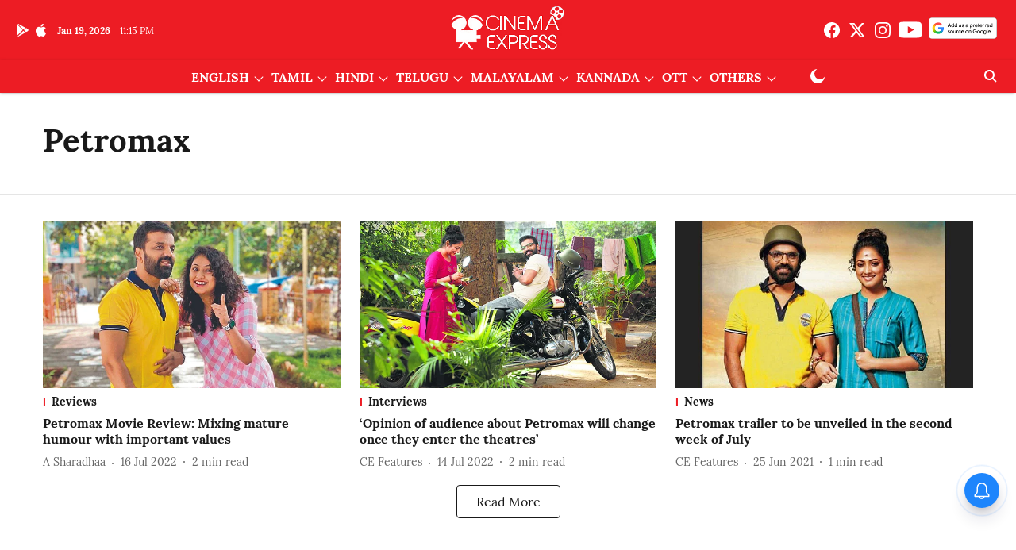

--- FILE ---
content_type: text/html; charset=utf-8
request_url: https://www.cinemaexpress.com/topic/petromax
body_size: 75365
content:
<!DOCTYPE html>
<html lang="en" dir="ltr">
<head>
    <meta charset="utf-8"/>
    <title>Petromax</title><link rel="canonical" href="https://www.cinemaexpress.com/topic/petromax"/><meta name="description" content="Read stories listed under on Petromax"/><meta name="title" content="Petromax"/><meta name="keywords" content="Petromax"/><meta property="og:type" content="website"/><meta property="og:url" content="https://www.cinemaexpress.com/topic/petromax"/><meta property="og:title" content="Petromax"/><meta property="og:description" content="Read stories listed under on Petromax"/><meta name="twitter:card" content="summary_large_image"/><meta name="twitter:title" content="Petromax"/><meta name="twitter:description" content="Read stories listed under on Petromax"/><meta name="twitter:site" content="@XpressCinema"/><meta name="twitter:domain" content="https://www.cinemaexpress.com"/><meta property="fb:app_id" content="1195034961698341"/><meta property="og:site_name" content="Cinema Express"/><script type="application/ld+json">{"@context":"http://schema.org","@type":"BreadcrumbList","itemListElement":[{"@type":"ListItem","position":1,"name":"Home","item":"https://www.cinemaexpress.com"}]}</script>
    <link href="/manifest.json" rel="manifest">
    <link rel="icon" href="/favicon.ico" type="image/x-icon">
    <meta content="width=device-width, initial-scale=1" name="viewport">
    <meta name="apple-mobile-web-app-capable" content="yes">
    <meta name="apple-mobile-web-app-status-bar-style" content="black">
    <meta name="apple-mobile-web-app-title" content="cinemaexpress">
    <meta name="theme-color" content="#ed1c24">

    

    
<script>
  window._izq = window._izq || [];
  window._izq.push(["init"]);
</script>
    
<script>
  (() => setTimeout(() => {
    const scriptTag = document.createElement("script");
    scriptTag.setAttribute("src", "https://cdn.izooto.com/scripts/8e4ff6b3cf3e0d457ef7fd9f434f9fe2cf9cb6d9.js");
    scriptTag.setAttribute("async", "true");
    const head = document.head;
    head.insertBefore(scriptTag, head.firstElementChild);
  }, 4000))();
</script>
  



            

    
    <!-- Styles for CLS start-->
    <style>
        :root {
            --logoWidth: 115px;
            --logoHeight: 32px;
        }
        .header-height {
            height: 48px !important;
        }
        .sticky-header-height {
            height:  48px !important;
        }
        .logoHeight {
            max-height: 32px !important;
            max-width: 115px !important;
        }
        @media (min-width: 768px) {
            :root {
                --logoWidth: 180px;
                --logoHeight: 56px;
            }
            .header-height {
                height: 73px !important;
            }
            .sticky-header-height {
                height: 113px !important;
            }
            .logoHeight {
                max-height: 56px !important;
                max-width: 180px !important;
            }
        }
    </style>
   <!-- Styles for CLS end-->

    <style>
         
        @font-face {
  font-display: swap;
  font-family: Lora;
  font-style: normal;
  font-weight: 400;
  src: local("Lora Regular"), local("Lora-Regular"),
    url(https://fonts.gstatic.com/s/lora/v12/0QIvMX1D_JOuMwf7I-NP.woff2) format("woff2"),
    url(https://fonts.gstatic.com/s/lora/v12/0QIvMX1D_JOuMwr7JQ.woff) format("woff");
  unicode-range: U+0460-052F, U+1C80-1C88, U+20B4, U+2DE0-2DFF, U+A640-A69F, U+FE2E-FE2F;
}
@font-face {
  font-display: swap;
  font-family: Lora;
  font-style: normal;
  font-weight: 400;
  src: local("Lora Regular"), local("Lora-Regular"),
    url(https://fonts.gstatic.com/s/lora/v12/0QIvMX1D_JOuMw77I-NP.woff2) format("woff2"),
    url(https://fonts.gstatic.com/s/lora/v12/0QIvMX1D_JOuMwr7JQ.woff) format("woff");
  unicode-range: U+0400-045F, U+0490-0491, U+04B0-04B1, U+2116;
}
@font-face {
  font-display: swap;
  font-family: Lora;
  font-style: normal;
  font-weight: 400;
  src: local("Lora Regular"), local("Lora-Regular"),
    url(https://fonts.gstatic.com/s/lora/v12/0QIvMX1D_JOuMwX7I-NP.woff2) format("woff2"),
    url(https://fonts.gstatic.com/s/lora/v12/0QIvMX1D_JOuMwr7JQ.woff) format("woff");
  unicode-range: U+0102-0103, U+0110-0111, U+1EA0-1EF9, U+20AB;
}
@font-face {
  font-display: swap;
  font-family: Lora;
  font-style: normal;
  font-weight: 400;
  src: local("Lora Regular"), local("Lora-Regular"),
    url(https://fonts.gstatic.com/s/lora/v12/0QIvMX1D_JOuMwT7I-NP.woff2) format("woff2"),
    url(https://fonts.gstatic.com/s/lora/v12/0QIvMX1D_JOuMwr7JQ.woff) format("woff");
  unicode-range: U+0100-024F, U+0259, U+1E00-1EFF, U+2020, U+20A0-20AB, U+20AD-20CF, U+2113, U+2C60-2C7F, U+A720-A7FF;
}
@font-face {
  font-display: swap;
  font-family: Lora;
  font-style: normal;
  font-weight: 400;
  src: local("Lora Regular"), local("Lora-Regular"),
    url(https://fonts.gstatic.com/s/lora/v12/0QIvMX1D_JOuMwr7Iw.woff2) format("woff2"),
    url(https://fonts.gstatic.com/s/lora/v12/0QIvMX1D_JOuMwr7JQ.woff) format("woff");
  unicode-range: U+0000-00FF, U+0131, U+0152-0153, U+02BB-02BC, U+02C6, U+02DA, U+02DC, U+2000-206F, U+2074, U+20AC,
    U+2122, U+2191, U+2193, U+2212, U+2215, U+FEFF, U+FFFD;
}
@font-face {
  font-display: swap;
  font-family: Lora;
  font-style: normal;
  font-weight: 700;
  src: local("Lora Bold"), local("Lora-Bold"),
    url(https://fonts.gstatic.com/s/lora/v12/0QIgMX1D_JOuO7HeNtFumsmv.woff2) format("woff2"),
    url(https://fonts.gstatic.com/s/lora/v12/0QIgMX1D_JOuO7HeNtxunA.woff) format("woff");
  unicode-range: U+0460-052F, U+1C80-1C88, U+20B4, U+2DE0-2DFF, U+A640-A69F, U+FE2E-FE2F;
}
@font-face {
  font-display: swap;
  font-family: Lora;
  font-style: normal;
  font-weight: 700;
  src: local("Lora Bold"), local("Lora-Bold"),
    url(https://fonts.gstatic.com/s/lora/v12/0QIgMX1D_JOuO7HeNthumsmv.woff2) format("woff2"),
    url(https://fonts.gstatic.com/s/lora/v12/0QIgMX1D_JOuO7HeNtxunA.woff) format("woff");
  unicode-range: U+0400-045F, U+0490-0491, U+04B0-04B1, U+2116;
}
@font-face {
  font-display: swap;
  font-family: Lora;
  font-style: normal;
  font-weight: 700;
  src: local("Lora Bold"), local("Lora-Bold"),
    url(https://fonts.gstatic.com/s/lora/v12/0QIgMX1D_JOuO7HeNtNumsmv.woff2) format("woff2"),
    url(https://fonts.gstatic.com/s/lora/v12/0QIgMX1D_JOuO7HeNtxunA.woff) format("woff");
  unicode-range: U+0102-0103, U+0110-0111, U+1EA0-1EF9, U+20AB;
}
@font-face {
  font-display: swap;
  font-family: Lora;
  font-style: normal;
  font-weight: 700;
  src: local("Lora Bold"), local("Lora-Bold"),
    url(https://fonts.gstatic.com/s/lora/v12/0QIgMX1D_JOuO7HeNtJumsmv.woff2) format("woff2"),
    url(https://fonts.gstatic.com/s/lora/v12/0QIgMX1D_JOuO7HeNtxunA.woff) format("woff");
  unicode-range: U+0100-024F, U+0259, U+1E00-1EFF, U+2020, U+20A0-20AB, U+20AD-20CF, U+2113, U+2C60-2C7F, U+A720-A7FF;
}
@font-face {
  font-display: swap;
  font-family: Lora;
  font-style: normal;
  font-weight: 700;
  src: local("Lora Bold"), local("Lora-Bold"),
    url(https://fonts.gstatic.com/s/lora/v12/0QIgMX1D_JOuO7HeNtxumg.woff2) format("woff2"),
    url(https://fonts.gstatic.com/s/lora/v12/0QIgMX1D_JOuO7HeNtxunA.woff) format("woff");
  unicode-range: U+0000-00FF, U+0131, U+0152-0153, U+02BB-02BC, U+02C6, U+02DA, U+02DC, U+2000-206F, U+2074, U+20AC,
    U+2122, U+2191, U+2193, U+2212, U+2215, U+FEFF, U+FFFD;
}
/* cyrillic-ext */
@font-face {
  font-family: 'Merriweather';
  font-style: normal;
  font-weight: 400;
  font-stretch: normal;
  src: url(https://fonts.gstatic.com/s/merriweather/v33/u-4D0qyriQwlOrhSvowK_l5UcA6zuSYEqOzpPe3HOZJ5eX1WtLaQwmYiScCmDxhtNOKl8yDr3icaGV31GvU.woff2) format('woff2');
  unicode-range: U+0460-052F, U+1C80-1C8A, U+20B4, U+2DE0-2DFF, U+A640-A69F, U+FE2E-FE2F;
font-display: swap; }
/* cyrillic */
@font-face {
  font-family: 'Merriweather';
  font-style: normal;
  font-weight: 400;
  font-stretch: normal;
  src: url(https://fonts.gstatic.com/s/merriweather/v33/u-4D0qyriQwlOrhSvowK_l5UcA6zuSYEqOzpPe3HOZJ5eX1WtLaQwmYiScCmDxhtNOKl8yDr3icaEF31GvU.woff2) format('woff2');
  unicode-range: U+0301, U+0400-045F, U+0490-0491, U+04B0-04B1, U+2116;
font-display: swap; }
/* vietnamese */
@font-face {
  font-family: 'Merriweather';
  font-style: normal;
  font-weight: 400;
  font-stretch: normal;
  src: url(https://fonts.gstatic.com/s/merriweather/v33/u-4D0qyriQwlOrhSvowK_l5UcA6zuSYEqOzpPe3HOZJ5eX1WtLaQwmYiScCmDxhtNOKl8yDr3icaG131GvU.woff2) format('woff2');
  unicode-range: U+0102-0103, U+0110-0111, U+0128-0129, U+0168-0169, U+01A0-01A1, U+01AF-01B0, U+0300-0301, U+0303-0304, U+0308-0309, U+0323, U+0329, U+1EA0-1EF9, U+20AB;
font-display: swap; }
/* latin-ext */
@font-face {
  font-family: 'Merriweather';
  font-style: normal;
  font-weight: 400;
  font-stretch: normal;
  src: url(https://fonts.gstatic.com/s/merriweather/v33/u-4D0qyriQwlOrhSvowK_l5UcA6zuSYEqOzpPe3HOZJ5eX1WtLaQwmYiScCmDxhtNOKl8yDr3icaGl31GvU.woff2) format('woff2');
  unicode-range: U+0100-02BA, U+02BD-02C5, U+02C7-02CC, U+02CE-02D7, U+02DD-02FF, U+0304, U+0308, U+0329, U+1D00-1DBF, U+1E00-1E9F, U+1EF2-1EFF, U+2020, U+20A0-20AB, U+20AD-20C0, U+2113, U+2C60-2C7F, U+A720-A7FF;
font-display: swap; }
/* latin */
@font-face {
  font-family: 'Merriweather';
  font-style: normal;
  font-weight: 400;
  font-stretch: normal;
  src: url(https://fonts.gstatic.com/s/merriweather/v33/u-4D0qyriQwlOrhSvowK_l5UcA6zuSYEqOzpPe3HOZJ5eX1WtLaQwmYiScCmDxhtNOKl8yDr3icaFF31.woff2) format('woff2');
  unicode-range: U+0000-00FF, U+0131, U+0152-0153, U+02BB-02BC, U+02C6, U+02DA, U+02DC, U+0304, U+0308, U+0329, U+2000-206F, U+20AC, U+2122, U+2191, U+2193, U+2212, U+2215, U+FEFF, U+FFFD;
font-display: swap; }
/* cyrillic-ext */
@font-face {
  font-family: 'Merriweather';
  font-style: normal;
  font-weight: 700;
  font-stretch: normal;
  src: url(https://fonts.gstatic.com/s/merriweather/v33/u-4D0qyriQwlOrhSvowK_l5UcA6zuSYEqOzpPe3HOZJ5eX1WtLaQwmYiScCmDxhtNOKl8yDrOSAaGV31GvU.woff2) format('woff2');
  unicode-range: U+0460-052F, U+1C80-1C8A, U+20B4, U+2DE0-2DFF, U+A640-A69F, U+FE2E-FE2F;
font-display: swap; }
/* cyrillic */
@font-face {
  font-family: 'Merriweather';
  font-style: normal;
  font-weight: 700;
  font-stretch: normal;
  src: url(https://fonts.gstatic.com/s/merriweather/v33/u-4D0qyriQwlOrhSvowK_l5UcA6zuSYEqOzpPe3HOZJ5eX1WtLaQwmYiScCmDxhtNOKl8yDrOSAaEF31GvU.woff2) format('woff2');
  unicode-range: U+0301, U+0400-045F, U+0490-0491, U+04B0-04B1, U+2116;
font-display: swap; }
/* vietnamese */
@font-face {
  font-family: 'Merriweather';
  font-style: normal;
  font-weight: 700;
  font-stretch: normal;
  src: url(https://fonts.gstatic.com/s/merriweather/v33/u-4D0qyriQwlOrhSvowK_l5UcA6zuSYEqOzpPe3HOZJ5eX1WtLaQwmYiScCmDxhtNOKl8yDrOSAaG131GvU.woff2) format('woff2');
  unicode-range: U+0102-0103, U+0110-0111, U+0128-0129, U+0168-0169, U+01A0-01A1, U+01AF-01B0, U+0300-0301, U+0303-0304, U+0308-0309, U+0323, U+0329, U+1EA0-1EF9, U+20AB;
font-display: swap; }
/* latin-ext */
@font-face {
  font-family: 'Merriweather';
  font-style: normal;
  font-weight: 700;
  font-stretch: normal;
  src: url(https://fonts.gstatic.com/s/merriweather/v33/u-4D0qyriQwlOrhSvowK_l5UcA6zuSYEqOzpPe3HOZJ5eX1WtLaQwmYiScCmDxhtNOKl8yDrOSAaGl31GvU.woff2) format('woff2');
  unicode-range: U+0100-02BA, U+02BD-02C5, U+02C7-02CC, U+02CE-02D7, U+02DD-02FF, U+0304, U+0308, U+0329, U+1D00-1DBF, U+1E00-1E9F, U+1EF2-1EFF, U+2020, U+20A0-20AB, U+20AD-20C0, U+2113, U+2C60-2C7F, U+A720-A7FF;
font-display: swap; }
/* latin */
@font-face {
  font-family: 'Merriweather';
  font-style: normal;
  font-weight: 700;
  font-stretch: normal;
  src: url(https://fonts.gstatic.com/s/merriweather/v33/u-4D0qyriQwlOrhSvowK_l5UcA6zuSYEqOzpPe3HOZJ5eX1WtLaQwmYiScCmDxhtNOKl8yDrOSAaFF31.woff2) format('woff2');
  unicode-range: U+0000-00FF, U+0131, U+0152-0153, U+02BB-02BC, U+02C6, U+02DA, U+02DC, U+0304, U+0308, U+0329, U+2000-206F, U+20AC, U+2122, U+2191, U+2193, U+2212, U+2215, U+FEFF, U+FFFD;
font-display: swap; }

        
        body.fonts-loaded {--primaryFont: "Lora", -apple-system, BlinkMacSystemFont, 'Segoe UI', 'Roboto', 'Oxygen', 'Ubuntu', 'Cantarell',
  'Fira Sans', 'Droid Sans', 'Helvetica Neue', sans-serif;--secondaryFont: "Merriweather", -apple-system, BlinkMacSystemFont, 'Segoe UI', 'Roboto', 'Oxygen', 'Ubuntu', 'Cantarell',
  'Fira Sans', 'Droid Sans', 'Helvetica Neue', sans-serif;--fontsize-larger: 24px;--fontsize-halfjumbo: 32px;--fontsize-largest: 29px;--fontsize-smaller: 11px;--fontsize-small: 13px;--fontsize-medium: 16px;}
        #sw-wrapper{position:fixed;background-color:#fff;align-items:center;margin:0 40px 48px;width:294px;height:248px;box-shadow:0 0 10px 0 rgba(0,0,0,.19);bottom:0;z-index:1001;flex-direction:column;display:none;right:0}.sw-app{font-weight:700;text-transform:capitalize}.sw-url{color:#858585;font-size:12px}#sw-wrapper .sw-wrapper--image{width:56px;margin-bottom:10px}#sw-wrapper #service-worker-popup{position:absolute;border:0;border-radius:0;bottom:32px;background-color:var(--primaryColor,#2c61ad)}#sw-wrapper #close-dialog{align-self:flex-end;border:0;background-color:transparent;color:var(--primaryColor,#000);padding:12px}#sw-wrapper #close-dialog svg{width:24px}@media (min-width:320px) and (max-width:767px){#sw-wrapper{position:fixed;background-color:#fff;width:100%;align-items:center;justify-content:start;height:248px;bottom:0;z-index:1001;flex-direction:column;margin:0}}
        </style>
    <style>
        /*! normalize.css v7.0.0 | MIT License | github.com/necolas/normalize.css */html{-ms-text-size-adjust:100%;-webkit-text-size-adjust:100%;line-height:1.15}article,aside,footer,header,nav,section{display:block}h1{font-size:2em;margin:.67em 0}figcaption,figure,main{display:block}figure{margin:1em 40px}hr{box-sizing:content-box;height:0;overflow:visible}pre{font-family:monospace;font-size:1em}a{-webkit-text-decoration-skip:objects;background-color:transparent}abbr[title]{border-bottom:none;text-decoration:underline;text-decoration:underline dotted}b,strong{font-weight:bolder}code,kbd,samp{font-family:monospace;font-size:1em}dfn{font-style:italic}mark{background-color:#ff0;color:#000}small{font-size:80%}sub,sup{font-size:75%;line-height:0;position:relative;vertical-align:baseline}sub{bottom:-.25em}sup{top:-.5em}audio,video{display:inline-block}audio:not([controls]){display:none;height:0}img{border-style:none}svg:not(:root){overflow:hidden}button,input,optgroup,select,textarea{font-family:var(--primaryFont);font-size:100%;line-height:1.15;margin:0}button,input{overflow:visible}button,select{text-transform:none}[type=reset],[type=submit],button,html [type=button]{-webkit-appearance:button}[type=button]::-moz-focus-inner,[type=reset]::-moz-focus-inner,[type=submit]::-moz-focus-inner,button::-moz-focus-inner{border-style:none;padding:0}[type=button]:-moz-focusring,[type=reset]:-moz-focusring,[type=submit]:-moz-focusring,button:-moz-focusring{outline:1px dotted ButtonText}fieldset{padding:.35em .75em .625em}legend{box-sizing:border-box;color:inherit;display:table;max-width:100%;padding:0;white-space:normal}progress{display:inline-block;vertical-align:baseline}textarea{overflow:auto}[type=checkbox],[type=radio]{box-sizing:border-box;padding:0}[type=number]::-webkit-inner-spin-button,[type=number]::-webkit-outer-spin-button{height:auto}[type=search]{-webkit-appearance:textfield;outline-offset:-2px}[type=search]::-webkit-search-cancel-button,[type=search]::-webkit-search-decoration{-webkit-appearance:none}::-webkit-file-upload-button{-webkit-appearance:button;font:inherit}details,menu{display:block}summary{display:list-item}canvas{display:inline-block}[hidden],template{display:none}:root{--transparentBlack:rgba(53,53,53,.5);--blackTransparent:rgba(0,0,0,.2);--rgbBlack:0,0,0;--rgbWhite:255,255,255;--white:#fff;--black:#000;--shaded-grey:#6f6d70;--base-blue:#2f73e4;--slighty-darker-blue:#4860bc;--gray-light:#818181;--grey:#dadada;--light-blue:#e7e7f6;--orange:#e84646;--light-gray:#333;--off-grey:#dadee1;--lighter-gray:#797979;--darkest-gray:#333;--darker-gray:#313131;--faded-gray:#0f0f0f;--red:#ff7171;--bright-red:#de0c0b;--blue:#023048;--gray:#5c5c5c;--gray-darkest:#232323;--gray-lighter:#a4a4a4;--gray-lightest:#e9e6e6;--facebook:#4e71a8;--twitter:#1cb7eb;--linkedin:#0077b5;--whatsapp:#25d366;--concrete:#f2f2f2;--tundora:#4c4c4c;--greyBlack:#464646;--gray-whiter:#d8d8d8;--gray-white-fa:#fafafa;--lightBlue:#5094fb;--whitest:#eaeaea;--darkBlue:#132437;--paragraphColor:#4d4d4d;--success:#2dbe65;--defaultDarkBackground:#262626;--defaultDarkBorder:rgba(161,175,194,.1);--font-size-smaller:12px;--font-size-small:14px;--font-size-base:16px;--font-size-medium:18px;--fontsize-large:24px;--fontsize-larger:32px;--oneColWidth:73px;--sevenColWidth:655px;--outerSpace:calc(50vw - 594px);--headerWidth:122px;--headerLargeWidth:190px;--headerHeight:32px;--bold:bold;--normal:normal}@media (min-width:768px){:root{--headerWidth:300px;--headerHeight:56px;--headerLargeWidth:300px}}html{font-size:100%}body{font-family:var(--primaryFont);font-size:1rem;font-weight:400;line-height:var(--bodyLineHeight);text-rendering:auto}h1,h2,h3,h4,h5,h6,ol,p,ul{font-weight:400;margin:0;padding:0}h1{font-size:2.25rem;font-weight:300;line-height:1.38889rem}h1,h2{font-family:var(--primaryFont)}h2{font-size:2rem;line-height:2.22222rem;padding:.75rem 0 .5rem}h3{font-family:var(--primaryFont);font-size:1.8125rem;line-height:1.24138rem;word-break:normal}h4{font-size:1.5rem}h4,h5{font-weight:700;line-height:1.33333rem}h5{font-size:1.125rem}h6{font-size:.8125rem;line-height:1.23077rem}p{font-size:1rem;line-height:var(--bodyLineHeight)}li,p{font-family:var(--primaryFont)}:root{--zIndex-60:600;--zIndex-header-item:601;--zIndex-social:499;--zIndex-social-popup:1000;--zIndex-sub-menu:9;--zIndex-99:99;--zIndex-search:999;--zIndex-menu:2;--zIndex-loader-overlay:1100}.play-icon{position:relative}.play-icon:after,.play-icon:before{content:"";display:block;left:50%;position:absolute;top:50%;transform:translateX(-50%) translateY(-50%)}.play-icon:before{background:#000;border-radius:50%;height:46px;opacity:.8;width:46px;z-index:10}@media (min-width:768px){.play-icon:before{height:60px;width:60px}}.play-icon:after{border-bottom:7px solid transparent;border-left:11px solid #fff;border-top:7px solid transparent;height:0;margin-left:2px;width:0;z-index:11}@media (min-width:768px){.play-icon:after{border-bottom:9px solid transparent;border-left:15px solid #fff;border-top:9px solid transparent}}.play-icon--small:before{height:46px;width:46px}@media (min-width:768px){.play-icon--small:before{height:46px;width:46px}}.play-icon--small:after{border-bottom:7px solid transparent;border-left:11px solid #fff;border-top:7px solid transparent}@media (min-width:768px){.play-icon--small:after{border-bottom:9px solid transparent;border-left:15px solid #fff;border-top:9px solid transparent}}.play-icon--medium:before{height:46px;width:46px}@media (min-width:768px){.play-icon--medium:before{height:65px;width:65px}}.play-icon--medium:after{border-bottom:7px solid transparent;border-left:11px solid #fff;border-top:7px solid transparent}@media (min-width:768px){.play-icon--medium:after{border-bottom:13px solid transparent;border-left:20px solid #fff;border-top:13px solid transparent}}.play-icon--large:before{height:46px;width:46px}@media (min-width:768px){.play-icon--large:before{height:100px;width:100px}}.play-icon--large:after{border-bottom:7px solid transparent;border-left:11px solid #fff;border-top:7px solid transparent}@media (min-width:768px){.play-icon--large:after{border-bottom:15px solid transparent;border-left:22px solid #fff;border-top:15px solid transparent}}.component-wrapper{overflow:auto;padding:32px 15px}.component-wrapper,.maxwidth-wrapper{margin-left:auto;margin-right:auto;max-width:1172px}.component-wrapper-fluid{margin-bottom:15px}@media (min-width:768px){.component-wrapper-fluid{padding-top:15px}}.card-background-color{background-color:var(--white)}.card>:nth-child(3){clear:both;content:""}.app-ad{overflow:hidden;text-align:center;width:100%}.app-ad--vertical{padding-bottom:15px;text-align:center}@media (min-width:768px){.app-ad--vertical{text-align:right}}.app-ad--mrec .adBox,.app-ad--mrec .adbutler-wrapper{padding:30px 0}.app-ad--story-mrec .adBox,.app-ad--story-mrec .adbutler-wrapper{padding-bottom:35px}.app-ad--leaderboard .adBox,.app-ad--leaderboard .adbutler-wrapper{padding:8px}.app-ad--horizontal{clear:both}.app-ad--horizontal .adBox,.app-ad--horizontal .adbutler-wrapper{padding:15px 0}.app-ad--story-horizontal .adBox,.app-ad--story-horizontal .adbutler-wrapper{padding-bottom:25px}.app-ad--grid-horizontal{grid-column:1/4}.video-play-icon{display:block;position:relative}.video-play-icon:before{background-size:88px;content:"";display:block;height:90px;left:50%;position:absolute;top:50%;transform:translate(-50%,-50%);width:90px;z-index:10}.qt-button{border-radius:100px;color:#fff;font-family:var(--primaryFont);font-size:1rem;font-weight:300;padding:10px 28px;text-align:center}.qt-button:hover{cursor:pointer}.qt-button--primary{background:#2f73e4}.qt-button--secondary{background:#2f73e4;border:1px solid #fff}.qt-button--transparent{background:transparent;border:2px solid #2f73e4;color:#2f73e4}.overlay{background:rgba(0,0,0,.09);display:none;height:100%;left:0;position:fixed;top:0;width:100%;z-index:600}.overlay--active{display:block}.sidebar{height:100%;left:0;overflow:scroll;padding:50px 48px;position:fixed;top:0;transform:translateX(-100%);transition:transform 375ms cubic-bezier(0,0,.2,1);width:100%;z-index:601}@media (min-width:768px){.sidebar{width:445px}}.sidebar.open{background-color:var(--headerBackgroundColor,#fff);color:var(--headerTextColor,#333);transform:translateX(0);transition:transform 375ms cubic-bezier(.4,0,1,1)}.ltr-side-bar{left:auto;right:0;transform:translateX(100%)}.ltr-arrow{left:0;position:absolute;right:unset}.sidebar.open.ltr-side-bar{transform:translateX(0)}.sidebar__nav__logo{font-family:var(--primaryFont);font-size:2.125rem;font-weight:700;margin-bottom:60px}.sidebar__nav__logo:after,.sidebar__nav__logo:before{content:"";display:table}.sidebar__nav__logo:after{clear:both}.sidebar__nav__logo .logo{color:#2f73e4;display:inline-block;float:left;font-family:var(--primaryFont);font-size:2.125rem;font-weight:700;max-width:210px;padding:0}.sidebar__nav__logo .logo .app-logo__element{max-height:85px;object-fit:contain}.sidebar__nav__logo .close{color:var(--headerIconColor,#a9a9a9);cursor:pointer;float:right;font-weight:300;height:22px;position:relative;top:16px;width:22px}.sidebar__social li{display:inline-block}.sidebar__social li a{margin-right:25px}ul.sidebar__info{border-top:2px solid #2f73e4;margin:0 0 50px;padding-top:30px}ul.sidebar__info li a{font-size:1.375rem!important;font-weight:300}ul.submenu li a{color:var(--headerTextColor,#a9a9a9);font-size:1.375rem;padding-bottom:25px}.sidebar__nav{font-family:var(--primaryFont)}.sidebar__nav ul{list-style:none;margin:0;padding:0}.sidebar__nav ul li{clear:both}.sidebar__nav ul li a,.sidebar__nav ul li span{cursor:pointer;display:block;font-size:1.625rem;font-weight:300;padding-bottom:30px}.sidebar__nav ul li a:hover,.sidebar__nav ul li span:hover{color:var(--headerIconColor,#a9a9a9)}.sidebar__nav ul li.has--submenu .submenu-arrow{float:right}.sidebar__nav ul li.has--submenu a,.sidebar__nav ul li.has--submenu div{display:flex;justify-content:space-between}.sidebar__nav ul li.has--submenu .submenu-arrow:after{border-style:solid;border-width:.07em .07em 0 0;color:#9e9e9e;content:"";display:inline-block;float:right;height:.45em;position:relative;top:.45em;transform:rotate(135deg);transition:transform .3s;vertical-align:top;width:.45em;will-change:transform}.sidebar__nav ul li.has--submenu.open .submenu-arrow:after{top:.65em;transform:rotate(315deg)}ul.submenu li a:hover{color:var(--headerIconColor,#a9a9a9)}ul.submenu{display:none;padding-left:38px}input,ul.submenu--show{display:block}input{background:#fff;border:none;border-radius:4px;color:#a3a3a3;font-weight:300;padding:10px 15px;width:100%}button{border-radius:100px;color:#fff;font-size:1rem;padding:10px 27px}.qt-search{align-items:center;display:flex;position:relative}.qt-search__form-wrapper{width:100%}.qt-search__form-wrapper form input{background-color:transparent;border-bottom:1px solid #d8d8d8;border-radius:0;font-size:32px;font-weight:700;opacity:.5;outline:none;padding:8px 0}.qt-search__form .search-icon{background:transparent;border:none;cursor:pointer;height:24px;outline:none;position:absolute;right:0;top:0;width:24px}html[dir=rtl] .search-icon{left:0;right:auto}.loader-overlay-container{align-items:center;background-color:rgba(0,0,0,.8);bottom:0;display:flex;flex-direction:column-reverse;justify-content:center;left:0;position:fixed;right:0;top:0;z-index:var(--zIndex-loader-overlay)}.spinning-loader{animation:spinAnimation 1.1s ease infinite;border-radius:50%;font-size:10px;height:1em;position:relative;text-indent:-9999em;transform:translateZ(0);width:1em}@keyframes spinAnimation{0%,to{box-shadow:0 -2.6em 0 0 var(--white),1.8em -1.8em 0 0 var(--blackTransparent),2.5em 0 0 0 var(--blackTransparent),1.75em 1.75em 0 0 var(--blackTransparent),0 2.5em 0 0 var(--blackTransparent),-1.8em 1.8em 0 0 var(--blackTransparent),-2.6em 0 0 0 hsla(0,0%,100%,.5),-1.8em -1.8em 0 0 hsla(0,0%,100%,.7)}12.5%{box-shadow:0 -2.6em 0 0 hsla(0,0%,100%,.7),1.8em -1.8em 0 0 var(--white),2.5em 0 0 0 var(--blackTransparent),1.75em 1.75em 0 0 var(--blackTransparent),0 2.5em 0 0 var(--blackTransparent),-1.8em 1.8em 0 0 var(--blackTransparent),-2.6em 0 0 0 var(--blackTransparent),-1.8em -1.8em 0 0 hsla(0,0%,100%,.5)}25%{box-shadow:0 -2.6em 0 0 hsla(0,0%,100%,.5),1.8em -1.8em 0 0 hsla(0,0%,100%,.7),2.5em 0 0 0 var(--white),1.75em 1.75em 0 0 var(--blackTransparent),0 2.5em 0 0 var(--blackTransparent),-1.8em 1.8em 0 0 var(--blackTransparent),-2.6em 0 0 0 var(--blackTransparent),-1.8em -1.8em 0 0 var(--blackTransparent)}37.5%{box-shadow:0 -2.6em 0 0 var(--blackTransparent),1.8em -1.8em 0 0 hsla(0,0%,100%,.5),2.5em 0 0 0 hsla(0,0%,100%,.7),1.75em 1.75em 0 0 var(--white),0 2.5em 0 0 var(--blackTransparent),-1.8em 1.8em 0 0 var(--blackTransparent),-2.6em 0 0 0 var(--blackTransparent),-1.8em -1.8em 0 0 var(--blackTransparent)}50%{box-shadow:0 -2.6em 0 0 var(--blackTransparent),1.8em -1.8em 0 0 var(--blackTransparent),2.5em 0 0 0 hsla(0,0%,100%,.5),1.75em 1.75em 0 0 hsla(0,0%,100%,.7),0 2.5em 0 0 var(--white),-1.8em 1.8em 0 0 var(--blackTransparent),-2.6em 0 0 0 var(--blackTransparent),-1.8em -1.8em 0 0 var(--blackTransparent)}62.5%{box-shadow:0 -2.6em 0 0 var(--blackTransparent),1.8em -1.8em 0 0 var(--blackTransparent),2.5em 0 0 0 var(--blackTransparent),1.75em 1.75em 0 0 hsla(0,0%,100%,.5),0 2.5em 0 0 hsla(0,0%,100%,.7),-1.8em 1.8em 0 0 var(--white),-2.6em 0 0 0 var(--blackTransparent),-1.8em -1.8em 0 0 var(--blackTransparent)}75%{box-shadow:0 -2.6em 0 0 var(--blackTransparent),1.8em -1.8em 0 0 var(--blackTransparent),2.5em 0 0 0 var(--blackTransparent),1.75em 1.75em 0 0 var(--blackTransparent),0 2.5em 0 0 hsla(0,0%,100%,.5),-1.8em 1.8em 0 0 hsla(0,0%,100%,.7),-2.6em 0 0 0 var(--white),-1.8em -1.8em 0 0 var(--blackTransparent)}87.5%{box-shadow:0 -2.6em 0 0 var(--blackTransparent),1.8em -1.8em 0 0 var(--blackTransparent),2.5em 0 0 0 var(--blackTransparent),1.75em 1.75em 0 0 var(--blackTransparent),0 2.5em 0 0 var(--blackTransparent),-1.8em 1.8em 0 0 hsla(0,0%,100%,.5),-2.6em 0 0 0 hsla(0,0%,100%,.7),-1.8em -1.8em 0 0 var(--white)}}.icon.loader{fill:var(--primaryColor);height:50px;left:calc(50% - 50px);position:fixed;top:calc(50% - 25px);width:100px}:root{--arrow-c-brand1:#ff214b;--arrow-c-brand2:#1bbb87;--arrow-c-brand3:#6fe7c0;--arrow-c-brand4:#f6f8ff;--arrow-c-brand5:#e9e9e9;--arrow-c-accent1:#2fd072;--arrow-c-accent2:#f5a623;--arrow-c-accent3:#f81010;--arrow-c-accent4:#d71212;--arrow-c-accent5:#f2f2f2;--arrow-c-accent6:#e8eaed;--arrow-c-mono1:#000;--arrow-c-mono2:rgba(0,0,0,.9);--arrow-c-mono3:rgba(0,0,0,.7);--arrow-c-mono4:rgba(0,0,0,.6);--arrow-c-mono5:rgba(0,0,0,.3);--arrow-c-mono6:rgba(0,0,0,.2);--arrow-c-mono7:rgba(0,0,0,.1);--arrow-c-invert-mono1:#fff;--arrow-c-invert-mono2:hsla(0,0%,100%,.9);--arrow-c-invert-mono3:hsla(0,0%,100%,.7);--arrow-c-invert-mono4:hsla(0,0%,100%,.6);--arrow-c-invert-mono5:hsla(0,0%,100%,.3);--arrow-c-invert-mono6:hsla(0,0%,100%,.2);--arrow-c-invert-mono7:hsla(0,0%,100%,.1);--arrow-c-invert-mono8:#dedede;--arrow-c-invert-mono9:hsla(0,0%,87%,.1);--arrow-c-dark:#0d0d0d;--arrow-c-light:#fff;--arrow-spacing-xxxs:2px;--arrow-spacing-xxs:4px;--arrow-spacing-xs:8px;--arrow-spacing-s:12px;--arrow-spacing-m:16px;--arrow-spacing-20:20px;--arrow-spacing-l:24px;--arrow-spacing-xl:32px;--arrow-spacing-28:28px;--arrow-spacing-48:48px;--arrow-spacing-40:40px;--arrow-spacing-96:96px;--arrow-fs-tiny:14px;--arrow-fs-xs:16px;--arrow-fs-s:18px;--arrow-fs-m:20px;--arrow-fs-l:24px;--arrow-fs-xl:26px;--arrow-fs-xxl:30px;--arrow-fs-huge:32px;--arrow-fs-big:40px;--arrow-fs-jumbo:54px;--arrow-fs-28:28px;--arrow-typeface-primary:-apple-system,BlinkMacSystemFont,"Helvetica Neue",Helvetica,Arial,sans-serif;--arrow-typeface-secondary:Verdana,Geneva,Tahoma,sans-serif;--arrow-sans-serif:sans-serif;--arrow-lh-1:1;--arrow-lh-2:1.2;--arrow-lh-3:1.3;--arrow-lh-4:1.4;--arrow-lh-5:1.5;--arrow-fw-light:300;--arrow-fw-normal:400;--arrow-fw-500:500;--arrow-fw-semi-bold:600;--arrow-fw-bold:700;--light-border:var(--arrow-c-invert-mono7);--dark-border:var(--arrow-c-mono7);--fallback-img:#e8e8e8;--z-index-9:9;--z-index-1:1}.arrow-component{-webkit-font-smoothing:antialiased;-moz-osx-font-smoothing:grayscale;-moz-font-feature-settings:"liga" on;font-family:var(--arrow-typeface-primary);font-weight:var(--arrow-fw-normal);text-rendering:optimizeLegibility}.arrow-component h1,.arrow-component h2,.arrow-component h3,.arrow-component h4,.arrow-component h5,.arrow-component h6,.arrow-component ol,.arrow-component ul{font-family:var(--arrow-typeface-primary)}.arrow-component li,.arrow-component p{font-size:var(--arrow-fs-xs);line-height:var(--arrow-lh-1)}.arrow-component figure{margin:0;padding:0}.arrow-component h1{font-size:var(--arrow-fs-28);font-stretch:normal;font-style:normal;font-weight:var(--arrow-fw-bold);letter-spacing:normal;line-height:var(--arrow-lh-3)}@media only screen and (min-width:768px){.arrow-component h1{font-size:var(--arrow-fs-big)}}.arrow-component h2{font-size:var(--arrow-fs-l);font-stretch:normal;font-style:normal;font-weight:var(--arrow-fw-bold);letter-spacing:normal;line-height:var(--arrow-lh-3)}@media only screen and (min-width:768px){.arrow-component h2{font-size:var(--arrow-fs-huge)}}.arrow-component h3{font-size:var(--arrow-fs-m);font-stretch:normal;font-style:normal;font-weight:var(--arrow-fw-bold);letter-spacing:normal;line-height:var(--arrow-lh-3)}@media only screen and (min-width:768px){.arrow-component h3{font-size:var(--arrow-fs-l)}}.arrow-component h4{font-size:var(--arrow-fs-s);font-stretch:normal;font-style:normal;font-weight:var(--arrow-fw-bold);letter-spacing:normal;line-height:var(--arrow-lh-3)}@media only screen and (min-width:768px){.arrow-component h4{font-size:var(--arrow-fs-m)}}.arrow-component h5{font-size:var(--arrow-fs-xs);font-stretch:normal;font-style:normal;font-weight:var(--arrow-fw-bold);letter-spacing:normal;line-height:var(--arrow-lh-3)}@media only screen and (min-width:768px){.arrow-component h5{font-size:var(--arrow-fs-s)}}.arrow-component h6{font-size:var(--arrow-fs-xs);font-weight:var(--arrow-fw-bold);line-height:var(--arrow-lh-3)}.arrow-component h6,.arrow-component p{font-stretch:normal;font-style:normal;letter-spacing:normal}.arrow-component p{font-family:var(--arrow-typeface-secondary);font-size:var(--arrow-fs-m);font-weight:400;line-height:var(--arrow-lh-5);word-break:break-word}.arrow-component.full-width-with-padding{margin-left:calc(-50vw + 50%);margin-right:calc(-50vw + 50%);padding:var(--arrow-spacing-m) calc(50vw - 50%) var(--arrow-spacing-xs) calc(50vw - 50%)}.p-alt{font-size:var(--arrow-fs-xs);font-stretch:normal;font-style:normal;font-weight:400;letter-spacing:normal;line-height:var(--arrow-lh-5)}.author-name,.time{font-weight:400}.author-name,.section-tag,.time{font-size:var(--arrow-fs-tiny);font-stretch:normal;font-style:normal;letter-spacing:normal}.section-tag{font-weight:700;line-height:normal}.arr-hidden-desktop{display:none}@media only screen and (max-width:768px){.arr-hidden-desktop{display:block}}.arr-hidden-mob{display:block}@media only screen and (max-width:768px){.arr-hidden-mob{display:none}}.arr-custom-style a{border-bottom:1px solid var(--arrow-c-mono2);color:var(--arrow-c-mono2)}.arr-story-grid{grid-column-gap:var(--arrow-spacing-l);display:grid;grid-template-columns:repeat(4,minmax(auto,150px));margin:0 12px;position:relative}@media only screen and (min-width:768px){.arr-story-grid{grid-template-columns:[grid-start] minmax(48px,auto) [container-start] repeat(12,minmax(auto,55px)) [container-end] minmax(48px,auto) [grid-end];margin:unset}}@media only screen and (min-width:768px) and (min-width:1025px){.arr-story-grid{grid-template-columns:[grid-start] minmax(56px,auto) [container-start] repeat(12,minmax(auto,73px)) [container-end] minmax(56px,auto) [grid-end]}}.content-style{display:contents}.with-rounded-corners,.with-rounded-corners img{border-radius:var(--arrow-spacing-s)}.arr-image-placeholder{background-color:#f0f0f0}.arr--share-sticky-wrapper{bottom:0;justify-items:flex-start;margin:var(--arrow-spacing-l) 0;position:absolute;right:0;top:120px}@media only screen and (min-width:1025px){.arr--share-sticky-wrapper{left:0;right:unset}}html[dir=rtl] .arr--share-sticky-wrapper{left:0;right:unset}@media only screen and (min-width:1025px){html[dir=rtl] .arr--share-sticky-wrapper{left:unset;right:0}}:root{--max-width-1172:1172px;--spacing-40:40px}body{--arrow-typeface-primary:var(--primaryFont);--arrow-typeface-secondary:var(--secondaryFont);--arrow-c-brand1:var(--primaryColor);--fallback-img:var(--primaryColor);background:#f5f5f5;color:var(--textColor);margin:0;overflow-anchor:none;overflow-x:hidden}#container{min-height:100vh;width:100%}#header-logo img,#header-logo-mobile img{align-content:center;height:var(--logoHeight);width:var(--logoWidth)}.breaking-news-wrapper{min-height:32px}@media (min-width:768px){.breaking-news-wrapper{min-height:40px}}.breaking-news-wrapper.within-container{min-height:48px}@media (min-width:768px){.breaking-news-wrapper.within-container{min-height:72px}}#row-4{max-width:1172px;min-height:100%}*{box-sizing:border-box}.container{margin:0 auto;max-width:1172px;padding:0 16px}h1{font-family:Open Sans,sans-serif;font-size:1.875rem;font-weight:800;margin:10px 0;text-transform:uppercase}h1 span{font-family:Cardo,serif;font-size:1.5rem;font-style:italic;font-weight:400;margin:0 5px;text-transform:none}.toggle{display:block;height:30px;margin:30px auto 10px;width:28px}.toggle span:after,.toggle span:before{content:"";left:0;position:absolute;top:-9px}.toggle span:after{top:9px}.toggle span{display:block;position:relative}.toggle span,.toggle span:after,.toggle span:before{backface-visibility:hidden;background-color:#000;border-radius:2px;height:5px;transition:all .3s;width:100%}.toggle.on span{background-color:transparent}.toggle.on span:before{background-color:#fff;transform:rotate(45deg) translate(5px,5px)}.toggle.on span:after{background-color:#fff;transform:rotate(-45deg) translate(7px,-8px)}.story-card__image.story-card__image--cover.set-fallback{padding:0}a{color:inherit;text-decoration:none}.arr--headline,.arr--story-headline{word-break:break-word}.arrow-component.arr--four-col-sixteen-stories .arr--collection-name h3,.arrow-component.arr--two-col-four-story-highlight .arr--collection-name h3{font-size:inherit;font-weight:inherit}.arrow-component.arr--collection-name .arr-collection-name-border-left{font-size:1.625rem!important;margin-left:-4px;min-width:8px;width:8px}@media (min-width:768px){.arrow-component.arr--collection-name .arr-collection-name-border-left{font-size:2.125rem!important}}.arrow-component.arr--headline h2{padding:0}.sticky-layer{box-shadow:0 1px 6px 0 rgba(0,0,0,.1);left:0;position:fixed;right:0;top:0;z-index:var(--zIndex-search)}.ril__toolbarItem .arr--hyperlink-button{position:relative;top:6px}.arr--text-element p{margin-bottom:15px;word-break:break-word}.arr--text-element ul li{font-family:var(--arrow-typeface-secondary);font-size:var(--arrow-fs-s);line-height:var(--arrow-lh-5);margin-bottom:4px;word-break:break-word}@media (min-width:768px){.arr--text-element ul li{font-size:var(--arrow-fs-m)}}.arr--text-element ol li{margin-bottom:4px}.arr--text-element ul li p{margin-bottom:unset}.arr--blurb-element blockquote{margin:unset}.arr--quote-element p:first-of-type{font-family:var(--primaryFont)}.elm-onecolstorylist{grid-column:1/4}.ril-image-current{width:auto!important}.ril__image,.ril__imageNext,.ril__imagePrev{max-width:100%!important}.rtl-twoColSixStories .arr--content-wrapper{order:-1}.rtl-threeColTwelveStories{order:2}.author-card-wrapper div{display:inline!important}.mode-wrapper{min-width:52px;padding:var(--arrow-spacing-xs) var(--arrow-spacing-m)}@media (--viewport-medium ){.mode-wrapper{min-width:44px;padding:var(--arrow-spacing-xs) var(--arrow-spacing-s)}}img.qt-image{object-fit:cover;width:100%}.qt-image-16x9{margin:0;overflow:hidden;padding-top:56.25%;position:relative}.qt-image-16x9 img{left:0;position:absolute;top:0}.qt-responsive-image{margin:0;overflow:hidden;padding-top:56.25%;position:relative}@media (min-width:768px){.qt-responsive-image{padding-top:37.5%}}.qt-responsive-image img{left:0;position:absolute;top:0}.qt-image-2x3{margin:0}img{display:block;max-width:100%;width:100%}.row{clear:both}.row:after,.row:before{content:"";display:table}.row:after{clear:both}@media (min-width:768px){.col-4:nth-of-type(2n){margin-right:0}}.section__head__title{margin-bottom:20px}@media (min-width:992px){.section__head__title{margin-bottom:30px}}.sub--section{background:rgba(0,0,0,.5);color:#fff;font-size:1.25rem;font-weight:700;padding:6px 14px}.section__card--image{margin-bottom:23px}.author--submission{color:#3d3d3d;font-size:.6875rem;font-weight:300}@media (min-width:992px){.author--submission{font-size:.875rem}}.slick-next{margin-right:0}@media (min-width:992px){.slick-next{margin-right:20px}}.slick-prev{margin-left:0}@media (min-width:992px){.slick-prev{margin-left:20px}}body.dir-right{direction:rtl}.story-element-data-table{max-width:calc(100vw - 24px);overflow:auto;word-break:normal!important}@media (min-width:768px){.story-element-data-table{max-width:62vw}}@media (min-width:768px) and (min-width:1024px){.story-element-data-table{max-width:100%}}.story-element-data-table table{border-collapse:collapse;margin:0 auto}.story-element-data-table th{background-color:var(--gray-lighter)}.story-element-data-table td,.story-element-data-table th{border:1px solid var(--shaded-grey);min-width:80px;padding:5px;vertical-align:text-top}html[dir=rtl] .story-element-data-table table{direction:ltr}html[dir=rtl] .story-element-data-table td,html[dir=rtl] .story-element-data-table th{direction:rtl}.static-container{color:var(--staticTextColor);margin-bottom:15px;margin-left:auto;margin-right:auto;max-width:1172px;overflow:auto;padding:15px 15px 0}@media (min-width:768px){.static-container{padding:30px}}@media (min-width:992px){.static-container{padding:50px 120px}}.static-container__wrapper{padding:20px}@media (min-width:768px){.static-container__wrapper{padding:30px}}@media (min-width:992px){.static-container__wrapper{padding:30px 40px}}.static-container h1,.static-container__headline{color:var(--staticHeadlineColor);font-family:var(--primaryFont);font-size:1.5rem;font-weight:700;line-height:var(--headlineLineHeight);margin:10px 0;text-align:left;text-transform:capitalize}@media (min-width:768px){.static-container h1,.static-container__headline{font-size:1.5rem;margin-bottom:30px}}@media (min-width:992px){.static-container h1,.static-container__headline{font-size:2rem}}.static-container h2,.static-container__sub-headline{color:var(--staticHeadlineColor);font-size:1.25rem;font-weight:700;line-height:1.5}@media (min-width:768px){.static-container h2,.static-container__sub-headline{font-size:1.25rem}}@media (min-width:992px){.static-container h2,.static-container__sub-headline{font-size:1.5rem}}.static-container h3{color:var(--staticHeadlineColor);font-size:1rem;font-weight:700;line-height:1.5;margin-bottom:4px;margin-top:12px}@media (min-width:768px){.static-container h3{font-size:1rem}}@media (min-width:992px){.static-container h3{font-size:1.25rem}}.static-container h4{color:var(--staticHeadlineColor);font-size:1rem;font-weight:700;margin-bottom:4px;margin-top:12px}@media (min-width:992px){.static-container h4{font-size:1.125rem}}.static-container h5,.static-container h6{color:var(--staticHeadlineColor);font-size:1rem;font-weight:700;margin-bottom:4px;margin-top:12px}.static-container__media-object{display:flex;flex-direction:column}.static-container__media-object-info{color:var(--staticInfoColor);font-style:italic;margin:10px 0 15px}@media (min-width:768px){.static-container__media-object-content{display:flex}}.static-container__media-object-content__image{flex-basis:190px;flex-shrink:0;margin:0 15px 15px 0}.static-container__media-object-content__image img{border:1px solid var(--mode-color);border-radius:50%}.static-container ol,.static-container ul,.static-container__list{color:var(--staticTextColor);margin-top:15px;padding-left:20px}.static-container li{color:var(--staticTextColor)}.static-container p,.static-container__description,.static-container__list,.static-container__media-object{color:var(--staticTextColor);font-family:var(--secondaryFont);font-size:1rem;line-height:1.5;margin-bottom:15px}.static-container p:last-child,.static-container__description:last-child,.static-container__list:last-child,.static-container__media-object:last-child{margin-bottom:25px}@media (min-width:992px){.static-container p,.static-container__description,.static-container__list,.static-container__media-object{font-size:1.25rem}}.static-container__tlm-list{padding-left:20px}.static-container__subheadline{margin-bottom:10px}.static-container__footer--images{align-items:center;display:flex;flex-wrap:wrap;height:50px;justify-content:space-between;margin:30px 0}.static-container__footer--images img{height:100%;width:auto}.static-container__override-list{margin-left:17px}.static-container__override-list-item{padding-left:10px}.static-container__override-a,.static-container__override-a:active,.static-container__override-a:focus,.static-container__override-a:hover{color:var(--primaryColor);cursor:pointer;text-decoration:underline}.static-container .awards-image{margin:0 auto;width:200px}.svg-handler-m__social-svg-wrapper__C20MA,.svg-handler-m__svg-wrapper__LhbXl{align-items:center;display:flex;height:24px}.svg-handler-m__social-svg-wrapper__C20MA{margin-right:8px}.dir-right .svg-handler-m__social-svg-wrapper__C20MA{margin-left:8px;margin-right:unset}@media (min-width:768px){.svg-handler-m__mobile__1cu7J{display:none}}.svg-handler-m__desktop__oWJs5{display:none}@media (min-width:768px){.svg-handler-m__desktop__oWJs5{display:block}}.svg-handler-m__wrapper-mode-icon__hPaAN{display:flex}.breaking-news-module__title__oWZgt{background-color:var(--breakingNewsBgColor);border-right:1px solid var(--breakingNewsTextColor);color:var(--breakingNewsTextColor);display:none;font-family:var(--secondaryFont);font-size:14px;z-index:1}.dir-right .breaking-news-module__title__oWZgt{border-left:1px solid var(--breakingNewsTextColor);border-right:none;padding-left:20px}@media (min-width:1200px){.breaking-news-module__title__oWZgt{display:block;font-size:16px;font-weight:700;padding:2px 16px}}.breaking-news-module__content__9YorK{align-self:center;color:var(--breakingNewsTextColor);display:block;font-family:var(--secondaryFont);font-size:14px;font-weight:400;padding:0 16px}@media (min-width:1200px){.breaking-news-module__content__9YorK{font-size:16px}}.breaking-news-module__full-width-container__g7-8x{background-color:var(--breakingNewsBgColor);display:flex;width:100%}.breaking-news-module__container__mqRrr{background-color:var(--breakingNewsBgColor);display:flex;margin:0 auto;max-width:1142px}.breaking-news-module__bg-wrapper__6CUzG{padding:8px 0}@media (min-width:1200px){.breaking-news-module__bg-wrapper__6CUzG{padding:16px 0}}.breaking-news-module__breaking-news-collection-wrapper__AQr0N{height:32px;overflow:hidden;white-space:nowrap}@media (min-width:1200px){.breaking-news-module__breaking-news-collection-wrapper__AQr0N{height:40px}}.breaking-news-module__breaking-news-wrapper__FVlA4{align-self:center;overflow:hidden;white-space:nowrap;width:100%}.react-marquee-box,.react-marquee-box .marquee-landscape-wrap{height:100%;left:0;overflow:hidden;position:relative;top:0;width:100%}.react-marquee-box .marquee-landscape-wrap{align-items:center;display:flex}.marquee-landscape-item.marquee-landscape-item-alt{display:none}.react-marquee-box .marquee-landscape-wrap .marquee-landscape-item{height:100%;white-space:nowrap}.react-marquee-box .marquee-landscape-wrap .marquee-landscape-item .marquee-container{color:var(--breakingNewsTextColor);display:inline-block;height:100%;padding:0 16px;position:relative;white-space:nowrap}.react-marquee-box .marquee-landscape-wrap .marquee-landscape-item .marquee-container.dot-delimiter:after{content:".";position:absolute;right:0;top:-4px}.react-marquee-box .marquee-landscape-wrap .marquee-landscape-item .marquee-container.pipe-delimiter:after{border-right:1px solid var(--breakingNewsTextColor);content:" ";height:100%;opacity:.5;position:absolute;right:0;top:0}.react-marquee-box .marquee-landscape-wrap .marquee-landscape-exceed .marquee-container:last-child:after{content:none}.user-profile-m__avatar__ZxI5f{border-radius:5px;width:24px}.user-profile-m__sign-in-btn__h-njy{min-width:61px}@media (max-width:766px){.user-profile-m__sign-in-btn__h-njy{display:none}}.user-profile-m__sign-in-svg__KufX4{display:none}@media (max-width:766px){.user-profile-m__sign-in-svg__KufX4{display:block}}.user-profile-m__sign-btn__1r1gq .user-profile-m__white-space__i1e3z{color:var(--black);color:var(--secondaryHeaderTextColor,var(--black));cursor:pointer}.user-profile-m__single-layer__Lo815.user-profile-m__sign-btn__1r1gq .user-profile-m__white-space__i1e3z{color:var(--black);color:var(--primaryHeaderTextColor,var(--black))}.user-profile-m__user-data__d1KDl{background-color:var(--white);background-color:var(--secondaryHeaderBackgroundColor,var(--white));box-shadow:0 2px 10px 0 rgba(0,0,0,.1);position:absolute;right:0;top:38px;width:200px;z-index:999}@media (min-width:767px){.user-profile-m__user-data__d1KDl{right:-10px;top:50px}}.user-profile-m__overlay__ShmRW{bottom:0;cursor:auto;height:100vh;left:0;overflow:scroll;right:0;top:0;z-index:9999}@media (min-width:767px){.user-profile-m__overlay__ShmRW{overflow:hidden}}.user-profile-m__user-data__d1KDl ul{color:var(--black);color:var(--primaryHeaderTextColor,var(--black));list-style:none;padding:12px 0}.user-profile-m__user-details__4iOZz{height:24px;position:relative;width:24px}.user-profile-m__user-details__4iOZz .icon.author-icon{fill:var(--black);fill:var(--secondaryHeaderTextColor,var(--black));cursor:pointer}.user-profile-m__single-layer__Lo815.user-profile-m__user-details__4iOZz .icon.author-icon{fill:var(--black);fill:var(--primaryHeaderTextColor,var(--black));cursor:pointer}.user-profile-m__user-details__4iOZz img{border-radius:50%;cursor:pointer;height:24px;width:24px}.user-profile-m__user-data__d1KDl ul li{color:var(--black);color:var(--secondaryHeaderTextColor,var(--black));padding:8px 16px}.user-profile-m__user-data__d1KDl ul li a{display:block}.user-profile-m__user-data__d1KDl ul li:hover{background:rgba(0,0,0,.2)}body.user-profile-m__body-scroll__meqnJ{overflow:hidden}.user-profile-m__single-layer__Lo815 .user-profile-m__user-data__d1KDl{background-color:var(--white);background-color:var(--primaryHeaderBackgroundColor,var(--white));right:-20px}@media (min-width:767px){.user-profile-m__single-layer__Lo815 .user-profile-m__user-data__d1KDl{right:-30px;top:42px}}.user-profile-m__single-layer__Lo815 .user-profile-m__user-data__d1KDl ul li a{color:var(--black);color:var(--primaryHeaderTextColor,var(--black))}.menu-m__top-level-menu__rpg59{display:flex;flex-wrap:wrap;list-style:none;overflow-x:auto;overflow:inherit}@media (min-width:768px){.menu-m__top-level-menu__rpg59{scrollbar-width:none}}.menu-m__primary-menu-scroll__uneJ2{overflow:hidden}@media (min-width:768px){.menu-m__primary-menu-override__E7mf2{flex-wrap:unset}}.menu-m__menu-item__Zj0zc a{white-space:unset}@media (min-width:768px){.menu-m__sub-menu__KsNTf{left:auto}}.menu-m__sub-menu__KsNTf{left:inherit}.menu-m__horizontal-submenu__rNu81{border-bottom:1px solid var(--white);display:block;overflow-x:unset;position:unset}@media (min-width:768px){.menu-m__horizontal-submenu__rNu81{border-bottom:unset}}.menu-m__sub-menu-placeholder__RElas{padding:8px 11px}.menu-m__sub-menu-rtl__gCNPL{display:flex;flex-direction:row-reverse}@media (min-width:768px){.menu-m__sub-menu-rtl__gCNPL{transform:none!important}}.menu-m__sidebar__HWXlc .menu-m__sub-menu__KsNTf{background-color:#fff;background-color:var(--primaryHeaderBackgroundColor,#fff);display:none;font-family:var(--secondaryFont);font-size:16px;list-style-type:none;top:45px;width:220px}.menu-m__menu-row__89SgS.menu-m__menu__JD9zy .menu-m__sub-menu__KsNTf{background-color:#fff;background-color:var(--headerBackgroundColor,#fff);box-shadow:0 8px 16px 0 var(--blackTransparent);display:none;list-style-type:none;position:absolute;top:45px}.menu-m__menu-row__89SgS.menu-m__menu__JD9zy .menu-m__has-child__iKnw- .menu-m__sub-menu__KsNTf{-ms-overflow-style:none;background-color:#fff;background-color:var(--primaryHeaderBackgroundColor,#fff);box-shadow:0 8px 16px 0 var(--blackTransparent);list-style-type:none;max-height:445px;overflow-y:scroll;position:absolute;top:100%;z-index:var(--zIndex-menu)}@media (min-width:768px){.menu-m__menu-row__89SgS.menu-m__menu__JD9zy .menu-m__has-child__iKnw- .menu-m__sub-menu__KsNTf{display:none;min-width:184px;width:240px}}.menu-m__menu-row__89SgS.menu-m__menu__JD9zy .menu-m__has-child__iKnw- .menu-m__sub-menu__KsNTf::-webkit-scrollbar{display:none}.menu-m__header-default__FM3UM .menu-m__sub-menu-item__MxQxv:hover,.menu-m__header-secondary__2faEx .menu-m__sub-menu-item__MxQxv:hover{background-color:rgba(0,0,0,.2);color:var(--light-gray);color:var(--primaryHeaderTextColor,var(--light-gray))}.menu-m__sidebar__HWXlc .menu-m__sub-menu__KsNTf .menu-m__sub-menu-item__MxQxv{display:flex;margin:0;padding:0;text-decoration:none}.menu-m__sidebar__HWXlc .menu-m__sub-menu__KsNTf .menu-m__sub-menu-item__MxQxv,.menu-m__single-layer__1yFK7 .menu-m__sub-menu__KsNTf .menu-m__sub-menu-item__MxQxv{background-color:#fff;background-color:var(--primaryHeaderBackgroundColor,#fff);color:#333;color:var(--primaryHeaderTextColor,#333)}.menu-m__menu-row__89SgS.menu-m__menu__JD9zy .menu-m__sub-menu__KsNTf .menu-m__sub-menu-item__MxQxv{color:#000;color:var(--primaryHeaderTextColor,#000);display:block;font-family:var(--secondaryFont);font-size:var(--font-size-medium);padding:8px 12px;text-decoration:none;white-space:unset}@media (min-width:768px){.menu-m__menu-row__89SgS.menu-m__menu__JD9zy .menu-m__sub-menu__KsNTf .menu-m__sub-menu-item__MxQxv{white-space:normal}}.menu-m__sidebar__HWXlc .menu-m__sub-menu__KsNTf .menu-m__sub-menu-item__MxQxv:hover{background-color:rgba(0,0,0,.2);color:#333;color:var(--secondaryHeaderTextColor,#333)}@media (min-width:768px){.menu-m__sidebar__HWXlc .menu-m__sub-menu__KsNTf .menu-m__sub-menu-item__MxQxv:hover{background-color:rgba(0,0,0,.2);color:#333;color:var(--primaryHeaderTextColor,#333)}.menu-m__single-layer__1yFK7 .menu-m__sub-menu__KsNTf .menu-m__sub-menu-item__MxQxv:hover{background-color:rgba(0,0,0,.2)}}.menu-m__menu-row__89SgS.menu-m__menu__JD9zy .menu-m__sub-menu__KsNTf .menu-m__sub-menu-item__MxQxv:hover{background-color:rgba(0,0,0,.2);color:#333;color:var(--primaryHeaderTextColor,#333)}.menu-m__header-default__FM3UM{flex-wrap:unset;overflow-x:auto}.menu-m__header-default__FM3UM .menu-m__sub-menu__KsNTf.menu-m__open-submenu__qgadX{align-items:baseline;display:flex;left:0;line-height:18px;margin-top:0;max-width:unset;width:100%}@media (max-width:767px){.menu-m__header-default__FM3UM .menu-m__sub-menu__KsNTf.menu-m__open-submenu__qgadX{left:0!important}}.menu-m__header-default__FM3UM .menu-m__menu-item__Zj0zc{color:var(--black);color:var(--primaryHeaderTextColor,var(--black));display:block;font-family:var(--primaryFont);font-size:14px;font-weight:var(--bold);padding:6px 16px;transition:color .4s ease;white-space:nowrap}@media (min-width:768px){.menu-m__header-default__FM3UM .menu-m__menu-item__Zj0zc{font-size:18px}}.menu-m__header-default__FM3UM .menu-m__menu-item__Zj0zc a{color:var(--black);color:var(--primaryHeaderTextColor,var(--black));display:block;font-family:var(--primaryFont);font-size:14px;font-weight:var(--bold);padding:0;transition:color .4s ease;white-space:nowrap}@media (min-width:768px){.menu-m__header-default__FM3UM .menu-m__menu-item__Zj0zc a{font-size:18px}}.menu-m__header-default__FM3UM .menu-m__sub-menu-item__MxQxv a{font-weight:400}@media (min-width:768px){.menu-m__menu-item__Zj0zc .menu-m__sub-menu-item__MxQxv a{white-space:normal}}.menu-m__sidebar__HWXlc .menu-m__menu-item__Zj0zc.menu-m__has-child__iKnw-{align-items:center;cursor:pointer;justify-content:space-between}@media (min-width:768px){.menu-m__header-default__FM3UM .menu-m__menu-item__Zj0zc.menu-m__has-child__iKnw-:hover,.menu-m__single-layer-header-default__AjB1l .menu-m__menu-item__Zj0zc.menu-m__has-child__iKnw-:hover{box-shadow:0 10px 0 -1px var(--black);box-shadow:0 10px 0 -1px var(--primaryHeaderTextColor,var(--black))}}.menu-m__header-one-secondary__nTBfy{display:none}@media (min-width:768px){.menu-m__header-one-secondary__nTBfy{align-items:center;display:flex}}.menu-m__header-secondary__2faEx .menu-m__menu-item__Zj0zc,.menu-m__header-secondary__2faEx .menu-m__menu-item__Zj0zc a,.menu-m__header-secondary__2faEx .menu-m__menu-item__Zj0zc span{color:var(--black);color:var(--secondaryHeaderTextColor,var(--black));font-family:var(--primaryFont);font-size:var(--font-size-small);font-weight:var(--normal);margin-right:1em;white-space:nowrap;z-index:var(--zIndex-header-item)}@media (min-width:768px){.menu-m__header-secondary__2faEx .menu-m__menu-item__Zj0zc,.menu-m__header-secondary__2faEx .menu-m__menu-item__Zj0zc a,.menu-m__header-secondary__2faEx .menu-m__menu-item__Zj0zc span{font-size:var(--font-size-medium)}.menu-m__header-default__FM3UM .menu-m__menu-item__Zj0zc.menu-m__has-child__iKnw-:hover .menu-m__sub-menu__KsNTf,.menu-m__header-secondary__2faEx .menu-m__menu-item__Zj0zc.menu-m__has-child__iKnw-:hover .menu-m__sub-menu__KsNTf,.menu-m__single-layer-header-default__AjB1l .menu-m__menu-item__Zj0zc.menu-m__has-child__iKnw-:hover .menu-m__sub-menu__KsNTf{display:block;padding:8px 0;transform:translateX(-10%);z-index:var(--zIndex-sub-menu)}html[dir=rtl] .menu-m__header-default__FM3UM .menu-m__menu-item__Zj0zc.menu-m__has-child__iKnw-:hover .menu-m__sub-menu__KsNTf,html[dir=rtl] .menu-m__header-secondary__2faEx .menu-m__menu-item__Zj0zc.menu-m__has-child__iKnw-:hover .menu-m__sub-menu__KsNTf,html[dir=rtl] .menu-m__single-layer-header-default__AjB1l .menu-m__menu-item__Zj0zc.menu-m__has-child__iKnw-:hover .menu-m__sub-menu__KsNTf{transform:translateX(10%)}}.menu-m__header-two-secondary__uLj0V{display:none}@media (min-width:768px){.menu-m__header-two-secondary__uLj0V{display:flex}.menu-m__show-app-download-links__a1gMf{flex-wrap:nowrap}}.menu-m__single-layer-header-default__AjB1l .menu-m__menu-item__Zj0zc .menu-m__desktop-links__EN5ds{display:block}@media (max-width:767px){.menu-m__single-layer-header-default__AjB1l .menu-m__menu-item__Zj0zc .menu-m__desktop-links__EN5ds{display:none}}.menu-m__single-layer-header-default__AjB1l .menu-m__menu-item__Zj0zc .menu-m__mobile-links__o2Saj{display:none}.menu-m__single-layer-header-default__AjB1l .menu-m__menu-item__Zj0zc{color:var(--black);color:var(--primaryHeaderTextColor,var(--black));display:none;font-family:var(--primaryFont);font-weight:var(--bold);margin-right:1em;padding:6px 0 4px;transition:color .4s ease;white-space:nowrap}@media (min-width:768px){.menu-m__single-layer-header-default__AjB1l .menu-m__menu-item__Zj0zc{display:block;font-size:18px;margin-right:24px;padding:12px 0}}.menu-m__header-four-secondary__J7e7X,.menu-m__header-three-secondary__-Kt9j{display:none}@media (min-width:768px){.menu-m__header-four-secondary__J7e7X,.menu-m__header-three-secondary__-Kt9j{display:flex;justify-content:flex-end}}.menu-m__sidebar__HWXlc .menu-m__menu-item__Zj0zc{display:flex;flex-wrap:wrap;font-size:18px;font-weight:700;position:relative}.menu-m__single-layer__1yFK7 .menu-m__menu-item__Zj0zc{color:#333;color:var(--primaryHeaderTextColor,#333);font-family:var(--primaryFont)}.menu-m__header-four-secondary__J7e7X .menu-m__menu-item__Zj0zc:last-child,.menu-m__header-three-secondary__-Kt9j .menu-m__menu-item__Zj0zc:last-child{margin-right:0}.menu-m__sidebar__HWXlc{display:flex;flex-direction:column;list-style:none;padding:1.75em 0 0}@media (min-width:768px){.menu-m__sidebar__HWXlc{padding:.75em 0 0}}.menu-m__sidebar__HWXlc .menu-m__sub-menu__KsNTf.menu-m__open__-3KPp{display:flex;flex-direction:column;margin:0 0 0 25px}.menu-m__sidebar__HWXlc .menu-m__sub-menu__KsNTf.menu-m__close__5ab-z{display:none}.menu-m__sidebar__HWXlc .menu-m__arrow__yO8hR{color:#333;color:var(--primaryHeaderTextColor,#333)}@media (max-width:767px){.menu-m__sidebar__HWXlc .menu-m__arrow__yO8hR{display:none}}.menu-m__sidebar__HWXlc .menu-m__mobile-arrow__7MrW0{color:#333;color:var(--primaryHeaderTextColor,#333)}@media (min-width:768px){.menu-m__sidebar__HWXlc .menu-m__mobile-arrow__7MrW0{display:none}}.menu-m__sidebar__HWXlc .menu-m__menu-item__Zj0zc a,.menu-m__sidebar__HWXlc .menu-m__menu-item__Zj0zc span{display:inline;padding:.75em 24px}.menu-m__sidebar__HWXlc .menu-m__menu-item__Zj0zc.menu-m__has-child__iKnw- a,.menu-m__sidebar__HWXlc .menu-m__menu-item__Zj0zc.menu-m__has-child__iKnw- div{align-self:flex-start;flex-basis:calc(100% - 72px)}.menu-m__sidebar__HWXlc .menu-m__menu-item__Zj0zc:hover{background-color:rgba(0,0,0,.2)}@media (min-width:768px){.menu-m__sidebar__HWXlc .menu-m__menu-item__Zj0zc:hover{color:#333;color:var(--primaryHeaderTextColor,#333)}}.menu-m__single-layer__1yFK7 .menu-m__arrow__yO8hR{color:#333;color:var(--primaryHeaderTextColor,#333)}@media (max-width:767px){.menu-m__single-layer__1yFK7 .menu-m__arrow__yO8hR{display:none}}.menu-m__single-layer__1yFK7 .menu-m__mobile-arrow__7MrW0{color:#333;color:var(--primaryHeaderTextColor,#333)}@media (min-width:768px){.menu-m__single-layer__1yFK7 .menu-m__mobile-arrow__7MrW0{display:none}}.menu-m__sidebar__HWXlc .menu-m__horizontal-submenu__rNu81{border-bottom:none}.menu-m__sidebar__HWXlc .menu-m__submenu-open__gbgYD:hover{background-color:#fff;background-color:var(--primaryHeaderBackgroundColor,#fff)}.menu-m__sidebar__HWXlc .menu-m__submenu-open__gbgYD .menu-m__arrow__yO8hR{transform:rotate(180deg)}@media (max-width:767px){.menu-m__sidebar__HWXlc .menu-m__submenu-open__gbgYD .menu-m__arrow__yO8hR{display:none}}.menu-m__sidebar__HWXlc .menu-m__submenu-open__gbgYD .menu-m__mobile-arrow__7MrW0{transform:rotate(180deg)}@media (min-width:768px){.menu-m__sidebar__HWXlc .menu-m__submenu-open__gbgYD .menu-m__mobile-arrow__7MrW0{display:none}}.menu-m__sidebar__HWXlc .menu-m__menu-item__Zj0zc .menu-m__arrow__yO8hR{display:flex;justify-content:center}@media (max-width:767px){.menu-m__sidebar__HWXlc .menu-m__menu-item__Zj0zc .menu-m__arrow__yO8hR{display:none}}.menu-m__sidebar__HWXlc .menu-m__menu-item__Zj0zc .menu-m__mobile-arrow__7MrW0{display:flex;justify-content:center}@media (min-width:768px){.menu-m__sidebar__HWXlc .menu-m__menu-item__Zj0zc .menu-m__mobile-arrow__7MrW0{display:none}}.menu-m__sidebar__HWXlc .menu-m__sub-menu__KsNTf .menu-m__sub-menu-item__MxQxv a,.menu-m__sidebar__HWXlc .menu-m__sub-menu__KsNTf .menu-m__sub-menu-item__MxQxv span{flex-basis:100%;padding:15px 32px}@media (max-width:767px){.menu-m__header-default__FM3UM .menu-m__menu-item__Zj0zc .menu-m__desktop-links__EN5ds,.menu-m__sidebar__HWXlc .menu-m__menu-item__Zj0zc .menu-m__desktop-links__EN5ds{display:none}}.menu-m__sidebar__HWXlc .menu-m__menu-item__Zj0zc.menu-m__has-child__iKnw- .menu-m__desktop-links__EN5ds{align-self:center;flex-basis:calc(100% - 72px);padding:12px 24px}@media (max-width:767px){.menu-m__sidebar__HWXlc .menu-m__menu-item__Zj0zc.menu-m__has-child__iKnw- .menu-m__desktop-links__EN5ds{display:none}}.menu-m__sidebar__HWXlc .menu-m__menu-item__Zj0zc.menu-m__has-child__iKnw- .menu-m__desktop-links__EN5ds>a{padding:0}.menu-m__header-default__FM3UM .menu-m__menu-item__Zj0zc .menu-m__mobile-links__o2Saj,.menu-m__sidebar__HWXlc .menu-m__menu-item__Zj0zc .menu-m__mobile-links__o2Saj{display:block}@media (min-width:768px){.menu-m__header-default__FM3UM .menu-m__menu-item__Zj0zc .menu-m__mobile-links__o2Saj,.menu-m__sidebar__HWXlc .menu-m__menu-item__Zj0zc .menu-m__mobile-links__o2Saj{display:none}}.menu-m__sidebar__HWXlc .menu-m__menu-item__Zj0zc.menu-m__has-child__iKnw- .menu-m__mobile-links__o2Saj{align-self:center;flex-basis:calc(100% - 72px);padding:12px 24px}@media (min-width:768px){.menu-m__sidebar__HWXlc .menu-m__menu-item__Zj0zc.menu-m__has-child__iKnw- .menu-m__mobile-links__o2Saj{display:none}}.side-bar-transition-enter-done>.menu-m__sidebar__HWXlc .menu-m__horizontal-submenu__rNu81{border-bottom:none}.menu-m__single-layer__1yFK7 .menu-m__menu-item__Zj0zc.menu-m__has-child__iKnw-.menu-m__submenu-open__gbgYD.menu-m__horizontal-submenu__rNu81{background-color:#fff;background-color:var(--primaryHeaderBackgroundColor,#fff)}@media (min-width:768px){.menu-m__single-layer__1yFK7 .menu-m__menu-item__Zj0zc.menu-m__has-child__iKnw-.menu-m__submenu-open__gbgYD.menu-m__horizontal-submenu__rNu81{background-color:unset}.menu-m__single-layer-header-default__AjB1l{height:100%}.menu-m__single-layer-header-default__AjB1l .menu-m__menu-item__Zj0zc{align-items:center;display:flex;height:100%}.menu-m__sub-menu__KsNTf .menu-m__sub-menu-item__MxQxv a{display:block;width:100%}}.app-store-icon,.google-play-icon{display:none;vertical-align:middle}@media (min-width:768px){.app-store-icon,.google-play-icon{display:block}}.google-play-icon{margin-left:8px}.app-store-icon{margin-right:8px}.header{cursor:pointer}#header-subscribe-button{cursor:pointer;width:-moz-max-content;width:max-content}.search-m__single-layer__pscu7 .search{color:var(--black);color:var(--primaryHeaderTextColor,var(--black))}.search-m__search-wrapper__c0iFA .search-m__search-icon__LhB-k{cursor:pointer}.search-m__search-wrapper__c0iFA .search-m__search-icon__LhB-k.search-m__highlight-search__-9DUx{opacity:.5}.search-m__back-button__BunrC{background-color:transparent;border:none;border-radius:unset;color:unset;cursor:pointer;font-size:unset;left:10px;outline:none;padding:10px;position:absolute;top:3px;z-index:var(--zIndex-social-popup)}@media (min-width:768px){.search-m__back-button__BunrC{left:0;padding:10px 24px;top:15px}}.search-m__back-button__BunrC svg{color:var(--black);color:var(--secondaryHeaderTextColor,var(--black))}.search-m__single-layer__pscu7 .search-m__back-button__BunrC svg{color:var(--white);color:var(--primaryHeaderTextColor,var(--white))}.search-m__internal-search-wrapper__rZ2t1{margin:0 auto;max-width:300px;position:relative;width:calc(100vw - 88px);z-index:var(--zIndex-header-item)}@media (min-width:768px){.search-m__internal-search-wrapper__rZ2t1{margin:19px auto;max-width:780px}.search-m__single-layer__pscu7 .search-m__internal-search-wrapper__rZ2t1{margin:11px auto}}.search-m__search-wrapper__c0iFA{align-items:center;display:flex;justify-content:flex-end;padding:1px;z-index:var(--zIndex-header-item)}.search-m__search-form__ggEYt{height:47px;left:0;opacity:0;position:absolute;right:0;top:0;transform:translateY(-20px);transition:all .4s ease;visibility:hidden}@media (min-width:768px){.search-m__search-form__ggEYt{height:73px}}.search-m__search-form__ggEYt input[type=search]{-webkit-appearance:none;background-color:var(--white);background-color:var(--secondaryHeaderBackgroundColor,var(--white));border-radius:0;color:var(--black);color:var(--secondaryHeaderTextColor,var(--black));font-size:var(--font-size-base);margin:8px auto;max-width:300px;outline:none;padding:8px 15px}@media (min-width:768px){.search-m__search-form__ggEYt input[type=search]{font-size:18px;margin:19px auto;max-width:780px}}.search-m__single-layer__pscu7 .search-m__search-form__ggEYt input[type=search]{background-color:var(--white);background-color:var(--primaryHeaderBackgroundColor,var(--white));color:var(--black);color:var(--primaryHeaderTextColor,var(--black))}@media (min-width:768px){.search-m__single-layer__pscu7 .search-m__search-form__ggEYt input[type=search]{margin:11px auto}}.search-m__search-form--visible__zuDWz{background-color:var(--white);background-color:var(--secondaryHeaderBackgroundColor,var(--white));color:var(--black);color:var(--secondaryHeaderTextColor,var(--black));height:47px;opacity:1;transform:translateY(0);visibility:visible;z-index:var(--zIndex-search)}@media (min-width:768px){.search-m__search-form--visible__zuDWz{height:73px}}.search-m__search-form--visible__zuDWz ::-moz-placeholder{color:var(--black);color:var(--secondaryHeaderTextColor,var(--black));font-weight:var(--bold);opacity:.4}.search-m__search-form--visible__zuDWz ::placeholder{color:var(--black);color:var(--secondaryHeaderTextColor,var(--black));font-weight:var(--bold);opacity:.4}.search-m__single-layer__pscu7 .search-m__search-form--visible__zuDWz ::-moz-placeholder{color:var(--black);color:var(--primaryHeaderTextColor,var(--black))}.search-m__single-layer__pscu7 .search-m__search-form--visible__zuDWz ::placeholder{color:var(--black);color:var(--primaryHeaderTextColor,var(--black))}.search-m__single-layer__pscu7 .search-m__search-form--visible__zuDWz{background-color:var(--white);background-color:var(--primaryHeaderBackgroundColor,var(--white));color:var(--black);color:var(--primaryHeaderTextColor,var(--black))}@media (min-width:768px){.search-m__single-layer__pscu7 .search-m__search-form--visible__zuDWz{height:56px}}.search-m__search-clear-btn__HCJa4{background-color:transparent;border:none;cursor:pointer;outline:none;padding:10px;position:absolute;right:10px;top:3px;z-index:var(--zIndex-search)}@media (min-width:768px){.search-m__search-clear-btn__HCJa4{padding:10px 24px;right:0;top:15px}}.search-m__single-layer__pscu7 .search-m__search-clear-btn__HCJa4{fill:var(--white);fill:var(--primaryHeaderTextColor,var(--white));right:0;top:3px}@media (min-width:768px){.search-m__single-layer__pscu7 .search-m__search-clear-btn__HCJa4{top:6px}}.search-m__single-layer__pscu7 .search-m__back-button__BunrC{left:0;top:3px}@media (min-width:768px){.search-m__single-layer__pscu7 .search-m__back-button__BunrC{top:6px}}.search-m__header-two__s4FrC .search-m__search-clear-btn__HCJa4{padding:10px;right:3%}@media (min-width:768px){.search-m__header-two__s4FrC .search-m__search-clear-btn__HCJa4{padding:10px 8px;right:unset}}html[dir=rtl] .search-m__search-close-btn__9Mdec,html[dir=rtl] .search-m__search-for-open-form__Vdh7U{left:0;right:auto}input:-webkit-autofill,input:-webkit-autofill:focus{-webkit-transition:background-color 600000s 0s,color 600000s 0s;transition:background-color 600000s 0s,color 600000s 0s}.social-follow-m__sidebar__ZQ5QD{display:flex;flex-wrap:wrap;list-style:none;margin:16px 24px 24px}.social-follow-m__sidebar__ZQ5QD .social-follow-m__social-link__548h3{margin:8px 16px 8px 0}.social-follow-m__sidebar__ZQ5QD .social-follow-m__social-link__548h3 svg{margin-left:0;margin-right:0}.social-follow-m__header__qS0rR,.social-follow-m__single-layer-header-five__RfAhV,.social-follow-m__single-layer-header-four__-M1Bu,.social-follow-m__single-layer-header__P9mBI{display:none}@media (min-width:768px){.social-follow-m__header__qS0rR,.social-follow-m__single-layer-header-five__RfAhV,.social-follow-m__single-layer-header-four__-M1Bu,.social-follow-m__single-layer-header__P9mBI{align-items:center;display:flex;list-style:none}}.social-follow-m__header-four__Qbemr{margin-left:24px}.social-follow-m__single-layer-header__P9mBI{margin:0 12px}body{-webkit-tap-highlight-color:transparent}.sidebar-module__sidebar__YQFN5{-ms-overflow-style:none;background-color:#fff;background-color:var(--primaryHeaderBackgroundColor,#fff);bottom:0;color:#333;color:var(--primaryHeaderTextColor,#333);height:100vh;left:0;overflow:scroll;position:absolute;top:0;transition:transform .3s!important;width:100vw;z-index:601}@media (min-width:768px){.sidebar-module__sidebar__YQFN5{height:calc(100vh - var(--layer1-height-desktop) - var(--layer2-height-desktop));left:0;top:40px;width:263px}}.sidebar-module__sidebar__YQFN5::-webkit-scrollbar{display:none}.sidebar-module__overlay__KcW-h{display:none;height:100vh;left:0;position:absolute;top:48px;width:100vw;z-index:600}@media (min-width:768px){.sidebar-module__overlay__KcW-h{top:-80px}}.sidebar-module__overlay-open-right__YFm3t.sidebar-module__overlay--active__Wj5t-{display:block;left:0;position:absolute;right:0;transform:translateX(-100%)}.sidebar-module__overlay-open-left__T2QN4.sidebar-module__overlay--active__Wj5t-{display:block;left:0;position:absolute;right:0}.sidebar-module__sidebar--visible__Ed-xV.sidebar-module__open-right__hoDUC.sidebar-module__no-login-pos__GNSZ4{right:0}@media (min-width:768px){.sidebar-module__sidebar--visible__Ed-xV.sidebar-module__open-right__hoDUC.sidebar-module__no-login-pos__GNSZ4{right:unset}}.side-bar-transition-enter-done .sidebar-module__override-sidebar-header-2__av0mC,.sidebar-module__sidebar--visible__Ed-xV.sidebar-module__open-right__hoDUC.sidebar-module__no-login-pos__GNSZ4{left:70px}.sidebar-module__single-layer__A5k51.sidebar-module__sidebar__YQFN5{background-color:#fff;background-color:var(--primaryHeaderBackgroundColor,#fff);color:#333;color:var(--primaryHeaderTextColor,#333);right:0}@media (min-width:768px){.sidebar-module__single-layer__A5k51.sidebar-module__sidebar__YQFN5{height:calc(100vh - 56px);right:unset;top:56px}}.sidebar-module__sidebar--visible__Ed-xV.sidebar-module__open-left__DMGBf{left:0;padding:0;transform:translateX(-100%);width:100vw}@media (min-width:768px){.sidebar-module__sidebar--visible__Ed-xV.sidebar-module__open-left__DMGBf{display:none;width:263px}}.sidebar-module__close__L6YdC{color:#000;color:var(--secondaryHeaderTextColor,#000)}@media (min-width:768px){.sidebar-module__close__L6YdC{color:#000;color:var(--primaryHeaderTextColor,#000)}}.sidebar-module__close__L6YdC{cursor:pointer}.side-bar-transition-enter-active>.sidebar-module__sidebar__YQFN5,.side-bar-transition-enter>.sidebar-module__sidebar__YQFN5,.side-bar-transition-exit>.sidebar-module__sidebar__YQFN5{transition:transform .6s!important}.side-bar-transition-enter-done>.sidebar-module__sidebar__YQFN5{display:block;z-index:999}.sidebar-module__open-right__hoDUC{transform:unset}.side-bar-transition-exit-done .sidebar-module__open-left__DMGBf,.side-bar-transition-exit-done .sidebar-module__open-right__hoDUC{display:none;transform:translateX(-100%);transition:transform .6s!important}.side-bar-transition-enter-active>.sidebar-module__open-right__hoDUC,.side-bar-transition-enter-done>.sidebar-module__open-right__hoDUC{display:block;left:48px;transform:translateX(-100%);transition:transform .6s!important}@media (min-width:768px){.side-bar-transition-enter-active>.sidebar-module__open-right__hoDUC,.side-bar-transition-enter-done>.sidebar-module__open-right__hoDUC{left:60px}}.side-bar-transition-exit-active>.sidebar-module__open-right__hoDUC,.side-bar-transition-exit>.sidebar-module__open-right__hoDUC{display:block;left:64px;transform:translateX(0);transition:transform .6s!important}.side-bar-transition-enter-done>.sidebar-module__open-left__DMGBf{display:block;right:55px;transform:translateX(0);transition:transform .6s!important}.side-bar-transition-exit>.sidebar-module__open-left__DMGBf{display:block;right:55px;transform:translateX(-100%);transition:transform .6s!important}.sidebar-module__cta-wrapper__OfZNK{padding-bottom:50px}.sidebar-module__cta-wrapper__OfZNK .sidebar-module__btn__juH8D{border:1px solid;cursor:pointer;margin:0 24px;padding:5px 10px}@media (min-width:768px){.sidebar-module__single-layer__A5k51 .sidebar-module__overlay__KcW-h{top:56px}}.side-bar-transition-enter-active .sidebar-module__override-sidebar-header-4__cIdT3,.side-bar-transition-enter-done .sidebar-module__override-sidebar-header-4__cIdT3,.side-bar-transition-exit .sidebar-module__override-sidebar-header-4__cIdT3,.side-bar-transition-exit-active .sidebar-module__override-sidebar-header-4__cIdT3{left:88px;top:40px}@media (min-width:768px){.side-bar-transition-enter-active .sidebar-module__override-sidebar-header-4__cIdT3,.side-bar-transition-enter-done .sidebar-module__override-sidebar-header-4__cIdT3,.side-bar-transition-exit .sidebar-module__override-sidebar-header-4__cIdT3,.side-bar-transition-exit-active .sidebar-module__override-sidebar-header-4__cIdT3{left:56px}}.side-bar-transition-enter-active .sidebar-module__override-sidebar-header-2__av0mC,.side-bar-transition-enter-done .sidebar-module__override-sidebar-header-2__av0mC,.side-bar-transition-exit .sidebar-module__override-sidebar-header-2__av0mC,.side-bar-transition-exit-active .sidebar-module__override-sidebar-header-2__av0mC{left:46px}@media (min-width:768px){.side-bar-transition-enter-active .sidebar-module__override-sidebar-header-2__av0mC,.side-bar-transition-enter-done .sidebar-module__override-sidebar-header-2__av0mC,.side-bar-transition-exit .sidebar-module__override-sidebar-header-2__av0mC,.side-bar-transition-exit-active .sidebar-module__override-sidebar-header-2__av0mC{left:124px}}@media (min-width:1200px){.side-bar-transition-enter-active .sidebar-module__override-sidebar-header-2__av0mC,.side-bar-transition-enter-done .sidebar-module__override-sidebar-header-2__av0mC,.side-bar-transition-exit .sidebar-module__override-sidebar-header-2__av0mC,.side-bar-transition-exit-active .sidebar-module__override-sidebar-header-2__av0mC{left:64px}}.side-bar-transition-enter-done .sidebar-module__override-sidebar-single-header-2__po-R6{left:48px}@media (min-width:768px){.side-bar-transition-enter-done .sidebar-module__override-sidebar-single-header-2__po-R6{left:60px}}html[dir=rtl] .sidebar-module__sidebar--visible__Ed-xV.sidebar-module__open-left__DMGBf{left:auto!important;right:0!important;transform:translateX(100%)}html[dir=rtl] .side-bar-transition-enter-done>.sidebar-module__open-left__DMGBf{transform:translateX(0)}html[dir=rtl] .sidebar-module__sidebar--visible__Ed-xV.sidebar-module__open-right__hoDUC{left:-16px!important;right:auto;transform:translateX(-100%)}@media (min-width:768px){html[dir=rtl] .sidebar-module__sidebar--visible__Ed-xV.sidebar-module__open-right__hoDUC{left:-24px!important}}html[dir=rtl] .sidebar-module__sidebar--visible__Ed-xV.sidebar-module__open-right__hoDUC.sidebar-module__override-sidebar-header-2__av0mC{left:-90px!important}html[dir=rtl] .side-bar-transition-enter-done>.sidebar-module__open-right__hoDUC{transform:translateX(0)}html[dir=rtl] .sidebar-module__overlay-open-right__YFm3t.sidebar-module__overlay--active__Wj5t-{display:none;transform:translateX(100%)}.link-m__footer-one__OPrEw.link-m__menu__TPkta{display:flex;flex-wrap:wrap;justify-content:center;line-height:2;list-style-type:none;margin-bottom:30px;text-align:center}@media (min-width:768px){.link-m__footer-one__OPrEw.link-m__menu__TPkta{justify-content:flex-end}}.link-m__footer-one__OPrEw.link-m__menu__TPkta li a{display:flex;font-family:var(--primaryFont);font-size:16px}.link-m__footer-one__OPrEw.link-m__menu__TPkta li a:after{align-items:center;content:"|";display:flex;padding:0 5px}.link-m__footer__bSGFN.link-m__menu__TPkta{list-style-type:none;margin-bottom:24px;text-align:center}@media (min-width:768px){.link-m__footer__bSGFN.link-m__menu__TPkta{margin-bottom:7px}}.link-m__footer__bSGFN.link-m__menu__TPkta li a{color:var(--white);color:var(--footerTextColor,var(--white));display:flex;font-family:var(--primaryFont);font-size:16px;line-height:1.38}.link-m__footer__bSGFN.link-m__menu__TPkta li a:after{content:"|";padding:0 6px}@media (min-width:768px){.link-m__footer__bSGFN.link-m__menu__TPkta li a:after{padding:0 12px}}.link-m__menu__TPkta li{display:inline-block}.link-m__menu__TPkta li:last-of-type a:after{content:"";padding-right:0}.dir-right .link-m__menu__TPkta li:last-of-type a:after{padding-left:0;padding-right:unset}.menu-m__top-level-menu__ONn7F{display:flex;flex-wrap:wrap;list-style:none;overflow-x:auto;overflow:inherit}.menu-m__primary-menu-scroll__fHLwH{overflow:hidden}.menu-m__menu__r8wDz{display:grid;grid-template-columns:1fr}.menu-m__menu__r8wDz li{display:grid;grid-template-columns:1fr 1fr}.menu-m__menu__r8wDz a{padding-bottom:8px}.menu-m__menu__r8wDz li ul li{color:var(--grey);display:block;font-family:var(--primaryFont);font-size:16px;font-weight:400;line-height:1.38;list-style:none;margin-bottom:8px}.menu-m__sub-menu-placeholder__4aDJ-{padding:8px 11px}.menu-m__sub-menu-rtl__9u37P{display:flex;flex-direction:row-reverse}.menu-m__menu__r8wDz .menu-m__sub-menu__j-qrf{list-style-type:none}@media (min-width:767px){.menu-m__menu__r8wDz .menu-m__sub-menu__j-qrf{background-color:unset;display:block;position:unset;top:unset}}.menu-m__menu__r8wDz .menu-m__arrow__EgeqZ{justify-self:end}@media (min-width:767px){.menu-m__menu__r8wDz .menu-m__arrow__EgeqZ{display:none}}.menu-m__menu__r8wDz .menu-m__icon-arrow__LA10g{color:#fff;color:var(--footerTextColor,#fff);font-size:var(--fontsize-larger);line-height:0}.menu-m__menu__r8wDz .menu-m__submenu-open__L98re .menu-m__arrow__EgeqZ{transform:rotate(180deg)}.menu-m__menu__r8wDz .menu-m__menu-item__7s7Po{color:#fff;color:var(--footerTextColor,#fff);font-family:var(--primaryFont);font-size:18px;font-weight:700;line-height:2.67}.menu-m__menu__r8wDz .menu-m__menu-item__7s7Po a{padding-bottom:0}.menu-m__menu__r8wDz .menu-m__has-child__nEZaW .menu-m__sub-menu__j-qrf{background-color:unset;box-shadow:unset;display:block;list-style-type:none;max-height:unset;position:unset;top:100%;z-index:var(--zIndex-menu)}.menu-m__menu__r8wDz .menu-m__sub-menu__j-qrf .menu-m__sub-menu-item__iPgTT{color:#fff;color:var(--footerTextColor,#fff);display:block;font-family:var(--primaryFont);font-size:16px;line-height:1.5;padding:0 0 0 16px;text-decoration:none;white-space:unset}@media (min-width:767px){.menu-m__menu__r8wDz .menu-m__sub-menu__j-qrf .menu-m__sub-menu-item__iPgTT{padding:0;white-space:normal}}.menu-m__menu__r8wDz .menu-m__sub-menu__j-qrf.menu-m__close__Q7yOO{display:none}@media (min-width:767px){.menu-m__menu__r8wDz .menu-m__sub-menu__j-qrf.menu-m__close__Q7yOO{display:block}}.menu-m__menu__r8wDz .menu-m__sub-menu__j-qrf.menu-m__open__v7XP7{display:block}.menu-m__menu__r8wDz .menu-m__sub-menu__j-qrf.menu-m__open-submenu__F4lXm{align-items:baseline;display:flex;left:0;line-height:18px;margin-top:0;max-width:unset;width:100%}.menu-m__menu__r8wDz .menu-m__svg-wrapper__6FIid svg:not(:root){vertical-align:middle}@media (min-width:767px){.menu-m__menu__r8wDz{grid-gap:24px;grid-template-columns:repeat(5,1fr)}.menu-m__menu__r8wDz li{color:var(--white);display:block;font-size:18px;font-weight:700;line-height:2;list-style:none}}.widget-module__widgetWrapper__Rzg0s{display:flex;justify-content:center;margin:8px 0}.ad-service-module__othersWrapper__Gb5E1{align-items:center;display:flex;justify-content:center;overflow:hidden;padding:8px}.ad-wrapper-module__adContainer__iD4aI{padding:8px 0}.ad-wrapper-module__adPlaceholder__NmNO4{align-items:center;display:flex;justify-content:center;margin:0 auto;max-width:100%;position:relative}.ad-wrapper-module__adBackground__3OHLN{align-items:center;background-color:var(--placeholderBackground);border:1px solid var(--defaultBgColor);bottom:0;display:flex;height:100%;justify-content:center;left:0;position:absolute;right:0;top:0;width:100%;z-index:0}.adunitContainer{z-index:1}.ad-wrapper-module__Leaderboard__snvaR,.ad-wrapper-module__Leaderboard__snvaR .adunitContainer{height:90px;width:728px}.ad-wrapper-module__SuperLeaderboard__-o64p,.ad-wrapper-module__SuperLeaderboard__-o64p .adunitContainer{height:90px;width:970px}.ad-wrapper-module__Billboard__9rtCt,.ad-wrapper-module__Billboard__9rtCt .adunitContainer{height:250px;width:970px}.ad-wrapper-module__Horizontal-Ad__cnddT,.ad-wrapper-module__Horizontal-Ad__cnddT .adunitContainer{height:120px;width:728px}.ad-wrapper-module__Mrec__hiCJU,.ad-wrapper-module__Mrec__hiCJU .adunitContainer{height:250px;width:300px}.ad-wrapper-module__Vertical-Ad__zbL8y,.ad-wrapper-module__Vertical-Ad__zbL8y .adunitContainer{height:600px;width:300px}.ad-wrapper-module__Story-Mrec__B2rHQ,.ad-wrapper-module__Story-Mrec__B2rHQ .adunitContainer{height:250px;width:300px}.ad-wrapper-module__Story-Lrec__gFtk6,.ad-wrapper-module__Story-Lrec__gFtk6 .adunitContainer{height:280px;width:336px}.ad-wrapper-module__Story-Bottom-Ad__wswUe,.ad-wrapper-module__Story-Bottom-Ad__wswUe .adunitContainer,.ad-wrapper-module__Story-Middle-Ad__1LAWN,.ad-wrapper-module__Story-Middle-Ad__1LAWN .adunitContainer{height:90px;width:728px}@media (max-width:980px){.ad-wrapper-module__Leaderboard__snvaR,.ad-wrapper-module__Leaderboard__snvaR .adunitContainer,.ad-wrapper-module__SuperLeaderboard__-o64p,.ad-wrapper-module__SuperLeaderboard__-o64p .adunitContainer{height:50px;width:320px}.ad-wrapper-module__Billboard__9rtCt,.ad-wrapper-module__Billboard__9rtCt .adunitContainer{height:150px;width:320px}.ad-wrapper-module__Horizontal-Ad__cnddT,.ad-wrapper-module__Horizontal-Ad__cnddT .adunitContainer{height:50px;width:320px}.ad-wrapper-module__Vertical-Ad__zbL8y,.ad-wrapper-module__Vertical-Ad__zbL8y .adunitContainer{height:250px;width:300px}.ad-wrapper-module__Story-Bottom-Ad__wswUe,.ad-wrapper-module__Story-Bottom-Ad__wswUe .adunitContainer,.ad-wrapper-module__Story-Middle-Ad__1LAWN,.ad-wrapper-module__Story-Middle-Ad__1LAWN .adunitContainer{height:50px;width:320px}}.ad-slot-row-m__ad-Wrapper__cusCS{display:flex;justify-content:center;padding:0}.widget-m__customWidgetWrapper__eCNOo{text-align:center}.widget-m__widget__bUJP1{min-height:var(--widget-height-mobile)}@media (min-width:768px){.widget-m__widget__bUJP1{min-height:var(--widget-height-desktop)}}.commenting-widget-module__show-comments__ZkUfn{display:flex;justify-content:center;padding:0 0 24px}.commenting-widget-module__show-comments__ZkUfn .commenting-widget-module__show-comments-btn__P-xA1{background-color:transparent;border:1px solid var(--primaryColor);border-radius:3px;color:var(--textColor);cursor:pointer;font-size:16px;outline:none;padding:9px 24px}.story-footer-module__metype__Pze7E{z-index:10}.story-footer-module__container-height__FiJNq{min-height:334px}.request-subscription-m__subs-wrapper__QMcB3{background-color:var(--defaultBgColor);bottom:0;box-shadow:0 0 8px 0 rgba(0,0,0,.18);color:var(--textColor);left:0;margin:25px auto;max-width:700px;min-height:285px;padding:48px 12px;text-align:center;z-index:99}@media (min-width:768px){.request-subscription-m__subs-wrapper__QMcB3{min-height:232px;padding:40px 72px;text-align:unset}}.request-subscription-m__link__tvsTo{color:var(--textColor);cursor:pointer;text-decoration:underline}.request-subscription-m__content-wrapper__v9ilj{padding:10px 50px}.request-subscription-m__block-wrapper__deKmm{position:relative}.request-subscription-m__processing-block__7e--p{top:40px}.request-subscription-m__btn-wrapper__PlMLZ{margin-bottom:8px}@media (min-width:768px){.request-subscription-m__btn-wrapper__PlMLZ{display:flex}}.request-subscription-m__subs-headline__7NCCd{font-size:24px;font-weight:var(--arrow-fw-bold);margin-bottom:8px}.request-subscription-m__subs-desc__67yCI{font-size:16px;margin-bottom:16px}.request-subscription-m__success-msg-color__Kssjk{color:green;color:var(--success,green)}.request-subscription-m__error-msg-color__8czFM{color:var(--red)}.request-subscription-m__loader__g77uS{fill:#e84646;fill:var(--subscription_color,#e84646);position:relative}.request-subscription-m__loader__g77uS .callout-loader{right:calc(50% - 25px);top:40px}.request-subscription-m__center-align__WaweQ{text-align:center}.request-subscription-m__try-again-btn__2jLqr{background-color:#e84646;background-color:var(--subscription_color,#e84646);border:none;border-radius:3px;color:var(--white);outline:none;padding:7px 24px}.request-subscription-m__buy-button__lQ2fT,.request-subscription-m__primary-button__KIL6f{background-color:var(--subscription_color);border:none;border-radius:5px;color:var(--white);cursor:pointer;display:flex;font-weight:700;justify-content:center;margin:12px auto;outline:none;padding:7px 24px}@media (min-width:768px){.request-subscription-m__buy-button__lQ2fT,.request-subscription-m__primary-button__KIL6f{margin:0 12px 0 0}}.request-subscription-m__buy-button__lQ2fT{background-color:unset;border:1px solid var(--textColor);color:unset}.request-subscription-m__magazine-subscription__-EqEK{background-color:transparent;border:1px solid var(--textColor);border-radius:3px;color:var(--textColor)}.request-subscription-m__secondary-button__z2qhf{align-items:center;border:1px solid #e84646;border:1px solid var(--subscription_color,#e84646);border-radius:3px;cursor:pointer;display:flex;margin:0 12px;padding:7px 24px}.request-subscription-m__close__6KLHu{position:relative}.request-subscription-m__info-text__p5jaq{color:var(--textColor);font-size:14px}.request-subscription-m__info-text__p5jaq a{cursor:pointer;font-weight:700}.request-subscription-m__subs-wrapper__QMcB3 svg{position:absolute;right:-6px;top:-36px}@media (min-width:768px){.request-subscription-m__subs-wrapper__QMcB3 svg{right:-60px;top:-10px}}.banner-m__paywall-banner__lBpXM{align-items:center;background-color:var(--defaultBgColor);border:1px solid #ebebeb;border-radius:var(--arrow-spacing-xxs);box-shadow:0 5px 24px 0 rgba(0,0,0,.06);color:var(--textColor);display:flex;flex-direction:column;padding:var(--arrow-spacing-l) 18px;text-align:center}@media (min-width:768px){.banner-m__paywall-banner__lBpXM{max-width:-webkit-fill-available;padding:var(--arrow-spacing-xl) var(--arrow-spacing-xl);width:750px}}.banner-m__banner-title__23tnM{font-family:var(--primaryFont);margin-bottom:var(--arrow-spacing-xs)}.banner-m__banner-description__qnjYv{font-family:var(--secondaryFont);margin-bottom:var(--arrow-spacing-l)}@media (min-width:768px){.banner-m__banner-description__qnjYv{font-size:var(--font-size-medium);margin-bottom:var(--arrow-spacing-l)}}.banner-m__banner-title__23tnM *{font-family:var(--primaryFont);font-size:28px;line-height:normal;list-style-position:inside;text-align:center}@media (min-width:768px){.banner-m__banner-title__23tnM *{font-size:var(--fontsize-halfjumbo)}}.banner-m__banner-description__qnjYv *{font-family:var(--secondaryFont);font-size:var(--arrow-fs-xs);line-height:normal;list-style-position:inside;text-align:center}@media (min-width:768px){.banner-m__banner-description__qnjYv *{font-size:var(--font-size-medium)}}.banner-m__banner-primary-button__Da5ND{background-color:var(--subscription_color);color:var(--white);padding:var(--arrow-spacing-s) 90px 13px 90px}.banner-m__banner-button__c3I-Z{border-radius:25px;cursor:pointer;font-family:var(--primaryFont);font-size:var(--arrow-fs-s);font-weight:700;line-height:normal;margin-bottom:18px;min-height:var(--arrow-spacing-48);min-width:240px}@media (min-width:768px){.banner-m__banner-button__c3I-Z{font-size:var(--arrow-fs-m);margin-bottom:var(--arrow-spacing-20)}}.banner-m__banner-magazine-button__bgOCR{border:1px solid var(--textColor);padding:var(--arrow-spacing-s) 45px 13px 45px}.banner-m__banner-bottom-text__ReOxv a{color:var(--loginButtonColor);font-family:var(--secondaryFont);font-size:var(--arrow-fs-xs);font-weight:var(--arrow-fw-bold)}@media (min-width:768px){.banner-m__banner-bottom-text__ReOxv a{font-size:var(--font-size-medium)}}.banner-m__banner-bottom-text__ReOxv{font-family:var(--secondaryFont);font-size:var(--arrow-fs-xs);font-weight:var(--arrow-fw-normal)}@media (min-width:768px){.banner-m__banner-bottom-text__ReOxv{font-size:var(--font-size-medium)}}.paywall-story-styles-m__visible-cards-wrapper__IZLX-{--mask:linear-gradient(180deg,#000 0,#000 70%,transparent 100%,transparent 0) 100% 50% /100% 100% repeat-x;-webkit-mask:var(--mask);mask:var(--mask)}.paywall-story-styles-m__loading-message__10x90{font-weight:var(--arrow-fw-bold);text-align:center}.paywall-story-styles-m__loader-icon__V0RSw{fill:var(--arrow-c-brand1);display:flex;justify-content:center}.paywall-story-styles-m__meterIndicator-wrapper__hIUMb{align-items:center;border-radius:var(--arrow-spacing-xxs);display:flex;justify-content:center;margin-bottom:var(--arrow-spacing-m);margin-top:var(--arrow-spacing-m);padding:var(--arrow-spacing-xs) var(--arrow-spacing-s);width:-moz-fit-content;width:fit-content}.paywall-story-styles-m__meterIndicator-wrapper-dark__zprF-{background-color:rgba(108,132,168,.08);border:1px solid #2c3844}.paywall-story-styles-m__meterIndicator-wrapper-light__a2rVI{background-color:#f5f9ff;border:1px solid #e8edf9}.paywall-story-styles-m__meterIndicator-text__6Z161{font-family:var(--secondaryFont);font-size:var(--arrow-fs-tiny);font-weight:700}@media (min-width:768px){.paywall-story-styles-m__meterIndicator-text__6Z161{font-size:var(--arrow-fs-xs)}}.story-m__wrapper__iut-B .arr--listicle-story-template-wrapper,.story-m__wrapper__iut-B .arr--live-blog-story-template-wrapper,.story-m__wrapper__iut-B .arr--photo-story-template-wrapper,.story-m__wrapper__iut-B .arr--text-story-template-wrapper,.story-m__wrapper__iut-B .arr--video-story-template-wrapper{word-break:break-word}.story-m__wrapper__iut-B .arr-author-image img,.story-m__wrapper__iut-B .arr-author-image img.qt-image{max-width:unset}.story-m__wrapper__iut-B .arr-name-share{word-break:normal}@media (min-width:768px){.new-hamburger-menu-m__hamburger-overlay__Anvzs{background-color:hsla(0,0%,100%,.88);height:100vh;left:0;position:fixed;right:0;top:0;width:100vw;z-index:10}}.new-hamburger-menu-m__loader__gN2fI{cursor:pointer}.new-hamburger-menu-m__loader__gN2fI div{line-height:0}.new-hamburger-menu-m__loader__gN2fI svg{color:var(--secondaryHeaderTextColor)}.new-hamburger-menu-m__download-links__9tYvm .app-download-links svg,.new-hamburger-menu-m__hamburger-menu-wrapper__Hhn-2{color:var(--black);color:var(--hamburgerAndMegaMenuTextColor,var(--black))}.new-hamburger-menu-m__hamburger-menu-wrapper__Hhn-2{background-color:var(--white);background-color:var(--hamburgerAndMegaMenuBgColor,var(--white));height:100%;left:0;overflow:scroll;padding:var(--arrow-spacing-m);position:fixed;right:0;top:0;width:100%;z-index:var(--zIndex-search)}@media (min-width:768px){.new-hamburger-menu-m__hamburger-menu-wrapper__Hhn-2{left:auto;width:45vw}}.new-hamburger-menu-m__hamburger-menu-wrapper__Hhn-2 .logo-wrapper{display:flex;margin-bottom:var(--arrow-spacing-m);margin-right:auto}.new-hamburger-menu-m__hamburger-menu-wrapper__Hhn-2 .logo-wrapper img{max-height:64px;width:auto}.new-hamburger-menu-m__hamburger-menu-wrapper__Hhn-2 .search-wrapper{border:1px solid var(--hamburgerAndMegaMenuTextColor);margin-bottom:var(--arrow-spacing-m)}.new-hamburger-menu-m__logo-with-close__U6dUA{display:flex;justify-content:space-between}.new-hamburger-menu-m__logo-with-close__U6dUA:last-child{margin-left:auto}.new-hamburger-menu-m__link-wrapper__O7ocX .icon.author-icon{fill:var(--black);fill:var(--hamburgerAndMegaMenuTextColor,var(--black));cursor:pointer}.new-hamburger-menu-m__link-wrapper__O7ocX .user-data{left:0}.new-hamburger-menu-m__link-wrapper__O7ocX .login-user-details{margin-right:12px}.new-hamburger-menu-m__link-wrapper__O7ocX{grid-gap:12px;display:flex}.new-hamburger-menu-m__link-wrapper__O7ocX .sign-in-button{color:var(--black);color:var(--hamburgerAndMegaMenuTextColor,var(--black));display:block;margin-right:var(--arrow-spacing-xxs)}.new-hamburger-menu-m__link-wrapper__O7ocX .sign-in-svg{display:none}.new-hamburger-menu-m__subscribe-btn__m9BSP{margin-right:var(--arrow-spacing-s);padding-right:var(--arrow-spacing-s)}.new-hamburger-menu-m__subscribe-btn__m9BSP a{color:var(--black);color:var(--hamburgerAndMegaMenuTextColor,var(--black))}.new-hamburger-menu-m__download-links__9tYvm,.new-hamburger-menu-m__social-follow__e7XOg{border-bottom:1px solid rgb(var(--hamburgerAndMegaMenuTextColorRgba),.2);margin:0 -16px;padding:var(--arrow-spacing-s) var(--arrow-spacing-m)}.new-hamburger-menu-m__social-follow__e7XOg{border-bottom:none}.new-hamburger-menu-m__social-follow__e7XOg .social-follow-icons{display:flex;list-style:none;margin-left:0}.new-hamburger-menu-m__overlay__xYJO5{background-color:rgba(0,0,0,.8);height:100vh;left:0;position:absolute;right:0;top:100%;width:100%;z-index:var(--zIndex-search)}@media (min-width:768px){html[dir=rtl] .new-hamburger-menu-m__hamburger-menu-wrapper__Hhn-2{left:0;right:auto}}html[dir=rtl] .new-hamburger-menu-m__hamburger-menu-wrapper__Hhn-2 .logo-wrapper{margin-right:unset}html[dir=rtl] .new-hamburger-menu-m__subscribe-btn__m9BSP{margin-right:0;padding-right:0}.primary-menu-m__menu-wrapper__a81St{align-items:center;display:flex;flex-wrap:wrap;height:38px;list-style:none;overflow:hidden}@media (min-width:1025px){.primary-menu-m__menu-wrapper__a81St{grid-gap:var(--arrow-spacing-s);padding:0 2px}}@media (max-width:766px){.primary-menu-m__menu-wrapper__a81St{flex-direction:column;flex-wrap:wrap;line-height:22px;overflow:scroll}}.primary-menu-m__chevron__oM-Mx div{line-height:0}.primary-menu-m__sub-menu-wrapper__8srS6{background-color:var(--secondaryHeaderBackgroundColor);box-shadow:0 8px 16px 0 var(--blackTransparent);display:none;margin-left:var(--arrow-spacing-s);max-height:60vh;max-width:240px;min-width:150px;overflow-y:scroll;position:absolute;top:100%;z-index:var(--zIndex-search)}@media (min-width:1025px){.primary-menu-m__sub-menu-wrapper__8srS6{background-color:var(--primaryHeaderBackgroundColor)}}.primary-menu-m__primary-item__K5HXx{align-items:center;color:var(--secondaryHeaderTextColor);display:flex;font-size:var(--arrow-fs-xs);font-weight:700}.primary-menu-m__primary-item__K5HXx a{display:block;padding:var(--arrow-spacing-xs) 0 var(--arrow-spacing-xs) var(--arrow-spacing-s)}.primary-menu-m__primary-item__K5HXx .primary-menu-m__chevron__oM-Mx{border-color:var(--secondaryHeaderTextColor);border-style:solid;border-width:0 1px 1px 0;box-sizing:border-box;height:8px;margin-left:var(--arrow-spacing-xs);position:relative;transform:rotate(45deg);transition:border-width .15s ease-in-out;width:8px}.primary-menu-m__primary-item__K5HXx .title{display:block;padding:var(--arrow-spacing-xs) 0 var(--arrow-spacing-xs) var(--arrow-spacing-s)}@media (min-width:1025px){.primary-menu-m__primary-item__K5HXx{color:var(--primaryHeaderTextColor)}.primary-menu-m__primary-item__K5HXx .primary-menu-m__chevron__oM-Mx{border-color:var(--primaryHeaderTextColor)}.primary-menu-m__primary-item__K5HXx:hover .primary-menu-m__sub-menu-wrapper__8srS6{display:block}.primary-menu-m__primary-item__K5HXx:hover .primary-menu-m__chevron__oM-Mx{top:4px;transform:rotate(-135deg)}}.primary-menu-m__menu-list__DyOlZ{list-style:none;width:220px}.primary-menu-m__sub-items__Xm15V{border-bottom:1px solid rgb(var(--secondaryHeaderTextColorRgba),.2);width:100%}.primary-menu-m__sub-items__Xm15V a{padding:var(--arrow-spacing-xs) var(--arrow-spacing-xs) var(--arrow-spacing-s)}.primary-menu-m__sub-items__Xm15V:hover{background-color:rgb(var(--secondaryHeaderTextColorRgba),.1);border-left:2px solid var(--secondaryHeaderTextColor);color:var(--secondaryHeaderTextColor)}@media (min-width:1025px){.primary-menu-m__sub-items__Xm15V{border-bottom:1px solid rgb(var(--primaryHeaderTextColorRgba),.2)}.primary-menu-m__sub-items__Xm15V:hover{background-color:rgb(var(--primaryHeaderTextColorRgba),.1);border-left:2px solid var(--primaryHeaderTextColor);color:var(--primaryHeaderTextColor)}}.primary-menu-m__mobile-sub-menu-wrapper__PvNs5{display:block;position:absolute;right:15%}.primary-menu-m__mobile-primary-item__KchNf .primary-menu-m__chevron__oM-Mx{top:4px;transform:rotate(-135deg)}html[dir=rtl] .primary-menu-m__primary-item__K5HXx .primary-menu-m__chevron__oM-Mx{margin-right:var(--arrow-spacing-xs)}html[dir=rtl] .primary-menu-m__primary-item__K5HXx .title,html[dir=rtl] .primary-menu-m__primary-item__K5HXx a{padding:var(--arrow-spacing-xs) var(--arrow-spacing-s) var(--arrow-spacing-xs) 0}html[dir=rtl] .primary-menu-m__primary-item__K5HXx .title{display:block}html[dir=rtl] .primary-menu-m__sub-items__Xm15V{border-right:2px solid var(--primaryHeaderBackgroundColor)}html[dir=rtl] .primary-menu-m__sub-items__Xm15V a{padding:var(--arrow-spacing-xs) var(--arrow-spacing-xs) var(--arrow-spacing-s)}html[dir=rtl] .primary-menu-m__sub-items__Xm15V:hover{border-left:none;border-right:2px solid var(--primaryHeaderTextColor)}.new-search-m__search-wrapper__YN-DC{align-items:center;background-color:var(--standardBgColor);display:flex}.new-search-m__clear-button__RxEqy,.new-search-m__search-icon__jflCi{height:24px}.new-search-m__clear-button__RxEqy div,.new-search-m__search-icon__jflCi div{line-height:0;padding:var(--arrow-spacing-xs)}.new-search-m__clear-button__RxEqy svg,.new-search-m__search-icon__jflCi svg{color:var(--textColor)}.new-search-m__clear-button__RxEqy{cursor:pointer}.new-search-m__search-form__7AlEg{align-self:center;width:100%}.new-search-m__search-form__7AlEg .search-form-input{background-color:var(--standardBgColor)!important;border-radius:0;color:var(--textColor);font-size:var(--arrow-fs-tiny);outline:none;padding:var(--arrow-spacing-xs)}.menu-with-search-layer-m__menu-with-search__UzDY8{grid-column-gap:var(--arrow-spacing-l);align-items:center;display:flex;margin-left:auto}.menu-with-search-layer-m__mega-menu__lSNB0{flex-shrink:0;width:24px}.menu-with-search-layer-m__search__59CvB{flex-shrink:0;height:24px;width:24px}.menu-with-search-layer-m__new-primary-menu__OxMp2{padding:0 2px;position:relative}.menu-with-search-layer-m__loader__VVTAp div{line-height:0}.menu-with-search-layer-m__loader__VVTAp svg{color:var(--primaryHeaderTextColor)}.menu-with-search-layer-m__loader__VVTAp{cursor:pointer}.menu-with-search-layer-m__search-wrapper__ToYeZ{background-color:var(--standardBgColor);box-shadow:0 0 1px 0 rgba(0,0,0,.75);left:0;margin-top:1px;padding:var(--arrow-spacing-m);position:absolute;right:0;top:100%;z-index:1000}.menu-with-search-layer-m__search-wrapper__ToYeZ .search-wrapper{margin-bottom:0}.menu-with-search-layer-m__overlay__Ynfe9{background-color:rgba(0,0,0,.8);bottom:0;height:100vh;left:0;position:absolute;right:0;top:100%;z-index:var(--zIndex-search)}.menu-with-search-layer-m__overlay-hidden__2pUGo{height:100vh;left:0;position:absolute;right:0;top:-50px;width:100%;z-index:1}@media (min-width:1025px){.mega-menu-m__loader__8M6rk{cursor:pointer;height:24px}.mega-menu-m__loader__8M6rk div{line-height:0}.mega-menu-m__loader__8M6rk svg{color:var(--primaryHeaderTextColor)}.mega-menu-m__overlay__EKIT-{background-color:rgba(0,0,0,.8);height:100vh;left:0;position:absolute;right:0;top:100%;width:100%;z-index:var(--zIndex-search)}.mega-menu-m__wrapper__I3Jzi{height:100vh}.mega-menu-m__mega-items__9mKmS{grid-column-gap:var(--arrow-fs-big);grid-row-gap:var(--arrow-fs-huge);background-color:var(--hamburgerAndMegaMenuBgColor);box-shadow:0 12px 16px 0 var(--blackTransparent);color:var(--hamburgerAndMegaMenuTextColor);display:grid;font-size:var(--arrow-fs-s);font-weight:700;left:0;max-height:65vh;overflow:scroll;padding:var(--arrow-fs-huge) 150px;right:0;top:1px;width:-moz-fit-content;width:fit-content;z-index:var(--z-index-1)}.mega-menu-m__sub-items__IXtMg .title,.mega-menu-m__sub-items__IXtMg a{border-bottom:1px solid rgb(var(--hamburgerAndMegaMenuTextColorRgba),.2);display:block;font-size:var(--arrow-fs-tiny);font-weight:var(--arrow-fw-normal);padding:var(--arrow-spacing-xs) 0}.mega-menu-m__sub-items__IXtMg .title:hover,.mega-menu-m__sub-items__IXtMg a:hover{background-color:rgb(var(--hamburgerAndMegaMenuTextColorRgba),.1);border-left:2px solid var(--hamburgerAndMegaMenuTextColor);padding-left:var(--arrow-spacing-xxs)}.mega-menu-m__item-wrapper__DCClU{list-style:none}.mega-menu-m__main-item__w4iAD{font-size:var(--font-size-medium);font-weight:var(--bold);padding-bottom:var(--arrow-spacing-m)}.mega-menu-m__overlay-hidden__YZhiU{bottom:0;height:100vh;left:0;position:absolute;right:0;top:-50px}}.mega-menu-m__closeIconHeight__7x3NG{height:20px}.app-download-links-m__wrapper__9IzzZ{grid-gap:var(--arrow-spacing-xs);align-items:center;display:flex;max-width:56px}.app-download-links-m__wrapper__9IzzZ a{height:24px;width:24px}.app-download-links-m__wrapper__9IzzZ div{line-height:0}.app-download-links-m__wrapper__9IzzZ svg{color:var(--secondaryHeaderTextColor)}.current-date-time-m__current-date__xDYEg{color:var(--black);color:var(--secondaryHeaderTextColor,var(--black));font-size:12px;font-weight:var(--arrow-fw-bold)}.current-date-time-m__space-right__18Zlb{margin-right:var(--arrow-spacing-xs)}.current-date-time-m__current-time__pXIcA{color:var(--black);color:var(--secondaryHeaderTextColor,var(--black));font-size:12px}.current-date-time-m__wrapper__2ah2u:last-child{line-height:30px}html[dir=rtl] .current-date-time-m__wrapper__2ah2u:last-child{border-right:none;padding-left:6px}.dark-mode-toggle-m__toggle-button__xgdJz{align-items:center;background-color:transparent;border:0;color:var(--primaryHeaderTextColor);cursor:pointer;display:flex;font-size:var(--arrow-fs-m);height:var(--arrow-spacing-20);justify-content:center;width:var(--arrow-spacing-20)}.footer-subscribe-button-module__subscribe-button__uh9GT{background-color:var(--black);background-color:var(--footerBackgroundColor,var(--black));border:1px solid var(--footerTextColor,var(--white));border-radius:2px;color:var(--white);color:var(--footerTextColor,var(--white));cursor:pointer;display:inline-block;font-family:var(--primaryFont);font-size:var(--arrow-fs-xs);font-weight:700;line-height:1.25;margin-top:17px;padding:6px var(--arrow-spacing-m) 6px}
    </style>
    <style id="theme-css">.qt-theme__color {
        color: #ed1c24 !important;
      }
      .qt-theme__color--border {
        border-color: #ed1c24 !important;
      }
      .blank-story .story-element-text a:after {
        background-color: #ed1c24 !important;
      }
      .card--align-left .story-element-text-quote,
      .card--align-left .story-element-text-blockquote,
      .card--align-left .story-element-text-blurb,
      .card--align-right .story-element-text-quote,
      .card--align-right .story-element-text-blockquote,
      .card--align-right .story-element-text-blurb {
        border-color: #ed1c24 !important;
      }
      ::-moz-selection {
             background-color: #ed1c24;
             color: #FFF;
             opacity: 0.5;
      }
      ::selection {
             background-color: #ed1c24;
             color: #FFF;
             opacity: 0.5;
      }
      :root {--modeColor: #333;
--headlineLineHeight: 1.4;
--bodyLineHeight: 1.5;
--bleedCarouseltitleLineHeight: 1.4;
--primaryHeaderBackgroundColor: #ed1c24;
--primaryHeaderTextColor: #ffffff;
--secondaryHeaderTextColor: #ffffff;
--secondaryHeaderBackgroundColor: #ed1c24;
--hamburgerAndMegaMenuBgColor: #fff;
--hamburgerAndMegaMenuTextColor: #000;
--footerTextColor: #ffffff;
--footerBackgroundColor: #575757;
--breakingNewsBgColor: #EFEFEF;
--breakingNewsTextColor: #333;
--subscription_color: #ed1c24;
--placeholderBackground: #f4f5f7;
--primaryFont: -apple-system, BlinkMacSystemFont, Roboto, Oxygen, Ubuntu, Cantarell;
--secondaryFont: -apple-system, BlinkMacSystemFont, Roboto, Oxygen, Ubuntu, Cantarell;
--bleedCarouselSectionColor: #fff;
--bleedCarouselSectionBackgroundColor: rgba(216,37,28,.7);
--bleedCarouselTitleColor: #fff;
--bleedCarouselTitleBackgroundColor: transparent;
--bleedCarouselAuthorColor: #D4D4D4;
--bleedCarouselAuthorBackgroundColor: transparent;
--primaryColorRgba: 237, 28, 36;
--primaryHeaderTextColorRgba: 255, 255, 255;
--secondaryHeaderTextColorRgba: 255, 255, 255;
--hamburgerAndMegaMenuTextColorRgba: 0, 0, 0;
--halfWidthCarouselHeadingColor: #333333;
--halfWidthCarouselDescriptionColor: #4c4c4c;
--halfWidthCarouselAuthorColor: #515151;
--halfWidthCarouselheadlineLineHeight: 1.2;
--textElementHyperlinkColor: #2f81cd;
--headerBackgroundColor: #fff;
--headerIconColor: #a9a9a9;
--headerTextColor: #333;
--primaryColor: #ed1c24;
--primaryContrastColor: #FFFFFF;
--textColor: #333;
--defaultBgColor: #ffffff;
--staticHeadlineColor: #0D0D0D;
--staticTextColor: #636363;
--staticInfoColor: #D1D1D1;
--standardBgColor: #ffffff;
--loginButtonColor: #ed1c24;
--nxtHeaderBackgroundColor: undefined;
--customPageCardColor: #FFFFFF;
--customPageTagColor: #0000000A;
--customPageBorderColor: #00000029;
}</style>
        <style id="critical-css-0">.dot-m_dark__1Njxl{fill:var(--arrow-c-mono4)}.dot-m_light__27IA3{fill:var(--arrow-c-invert-mono4)}.divider-m_dark__26FRi{fill:var(--arrow-c-mono4)}.divider-m_light__w-7sy{fill:var(--arrow-c-invert-mono4)}.headline-m_wrapper__3nUmh{margin-bottom:6px}.headline-m_headline__3_NhV{color:var(--arrow-c-mono2);font-weight:var(--arrow-fw-semi-bold);margin-bottom:var(--arrow-spacing-xxs)}@media (min-width:768px){.headline-m_headline__3_NhV{margin-bottom:var(--arrow-spacing-xs)}}.headline-m_wrapper__3nUmh .headline-m_headline__3_NhV{display:inline;margin-bottom:var(--arrow-spacing-xs)}.headline-m_dark__en3hW{color:var(--arrow-c-mono2)}.headline-m_light__3lKJB{color:var(--arrow-c-invert-mono2)}.headline-m_icon-wrapper__1ti1Z{align-items:center;display:inline-flex}.headline-m_live-icon__32qbA:before{-webkit-animation:headline-m_blink__1MDe0 1s linear infinite;animation:headline-m_blink__1MDe0 1s linear infinite;color:var(--arrow-c-accent3);content:"\25C9";font-size:var(--arrow-fs-s);margin-right:var(--arrow-spacing-xs);position:relative}@-webkit-keyframes headline-m_blink__1MDe0{0%{opacity:0}50%{opacity:.5}75%{opacity:1}to{opacity:1}}@keyframes headline-m_blink__1MDe0{0%{opacity:0}50%{opacity:.5}75%{opacity:1}to{opacity:1}}html[dir=rtl] .headline-m_live-icon__32qbA:before{margin-left:var(--arrow-spacing-xs);margin-right:0}.subheadline-m_subheadline__3fd7z{-webkit-box-orient:vertical;display:-webkit-box;margin-bottom:var(--arrow-spacing-xxs);overflow:hidden}@media (min-width:768px){.subheadline-m_subheadline__3fd7z{margin-bottom:var(--arrow-spacing-xs)}}.subheadline-m_dark__28u00{color:var(--arrow-c-mono4)}.subheadline-m_light__2YUOe{color:var(--arrow-c-invert-mono4)}.timestamp-m_time__2v46i{display:flex}.timestamp-m_bottom-fix__1Zh8r{margin-top:auto}.timestamp-m_dark__2lk9E{color:var(--arrow-c-mono4)}.timestamp-m_light__2QlrI{color:var(--arrow-c-invert-mono4)}.timestamp-m_wrapper__2Czhs{direction:ltr}.author-m_author__WRuLm{align-items:center;color:var(--arrow-c-mono4);display:flex}.author-m_author-image__3q2oc{border-radius:100%;height:var(--arrow-spacing-l);margin-right:var(--arrow-spacing-xs);overflow:hidden;width:var(--arrow-spacing-l)}.author-m_author-image__3q2oc figure,.author-m_author-image__3q2oc img{height:100%;width:100%}.author-m_author-name__3WP-O{margin:auto var(--arrow-spacing-xs) auto 0;word-break:break-all}.author-m_prefix__YSInK{margin:auto var(--arrow-spacing-xxs) auto 0}.author-m_rtl-image__2nglD{display:none}html[dir=rtl] .author-m_author-name__3WP-O{margin-right:0}html[dir=rtl] .author-m_prefix__YSInK{margin-left:var(--arrow-spacing-xxs);margin-right:0}html[dir=rtl] .author-m_ltr-image__3bc0L{display:none}html[dir=rtl] .author-m_rtl-image__2nglD{display:block}.author-m_dark__2TTlp{color:var(--arrow-c-mono4)}.author-m_light__3y8_x{color:var(--arrow-c-invert-mono4)}.author-with-timestamp-m_author-time-wrapper__G7_eI{align-items:center;color:var(--arrow-c-mono2);display:flex;flex-wrap:wrap}.author-with-timestamp-m_author-image__24xrD{border-radius:100%;height:var(--arrow-spacing-l);margin-right:var(--arrow-spacing-xs);width:var(--arrow-spacing-l)}.author-with-timestamp-m_dot__1LHXD{top:-3px}.author-with-timestamp-m_dash__2L5XC,.author-with-timestamp-m_dot__1LHXD{margin-right:var(--arrow-spacing-xs);position:relative}.author-with-timestamp-m_space-8__3oTms{margin-right:8px}html[dir=rtl] .author-with-timestamp-m_dot__1LHXD{margin-left:var(--arrow-spacing-xs)}html[dir=rtl] .author-with-timestamp-m_dash__2L5XC{padding-left:var(--arrow-spacing-xs)}.read-time-m_read-time-wrapper__3GyC_{display:flex;font-size:var(--arrow-fs-tiny)}.read-time-m_dot__2fOta{top:-3px}.read-time-m_dash__HDWVJ,.read-time-m_dot__2fOta{margin:0 var(--arrow-spacing-xs);position:relative}.read-time-m_dark__3yRaK{color:var(--arrow-c-mono4)}.read-time-m_light__1GAZu{color:var(--arrow-c-invert-mono4)}.sponsored-lable-m_sponsored-label__SHjA8{align-items:center;border-radius:var(--arrow-spacing-xxs);display:flex;font-size:var(--arrow-fs-tiny);font-weight:450;max-width:-webkit-fit-content;max-width:-moz-fit-content;max-width:fit-content;padding:2px var(--arrow-spacing-xxs)}.sponsored-lable-m_story-label__3SrZy{margin:var(--arrow-spacing-xxs) 0 12px 0}.sponsored-lable-m_card-label__18k0v{margin:var(--arrow-spacing-xxs) 0}.fallback-m_image-position__3KddP{bottom:0;left:0;position:absolute;right:0;top:0}.fallback-m_image__1GYCJ{background:var(--fallback-img)}.fallback-m_image__1GYCJ:after{bottom:0;content:"";left:0;position:absolute;right:0;top:0}.fallback-m_fallback-svg__tK9fL svg{bottom:0;height:100%;left:50%;-o-object-fit:cover;object-fit:cover;position:absolute;right:0;top:0;transform:translateX(-50%)}.hyperlink-m_hyperlink-button__1CqWx{bottom:var(--arrow-spacing-xxs);position:absolute;right:var(--arrow-spacing-xxs);z-index:10}.hyperlink-m_hyperlink-button__1CqWx svg rect{fill:var(--arrow-c-brand1)}.hero-image-m_hero-image__3lraV{flex-grow:1;margin-bottom:var(--arrow-spacing-xs);padding-right:0;position:relative}.hero-image-m_right-padding__1LkCe{flex-grow:1;margin-bottom:0;padding-right:var(--arrow-spacing-s)}.hero-image-m_left-padding__pYRAj{flex-grow:1;margin-bottom:0;padding-left:var(--arrow-spacing-s)}.hero-image-m_right-padding-mob__3-uOU{flex-basis:30%;flex-grow:1;margin-bottom:0;padding-right:var(--arrow-spacing-s)}@media (min-width:768px){.hero-image-m_right-padding-mob__3-uOU{margin-bottom:var(--arrow-spacing-xs);padding-right:0}}.hero-image-m_placeholder__1omCm{background-color:#d3d3d3}.hero-image-m_hero-image-mob__13JJp{flex-grow:1;margin-bottom:var(--arrow-spacing-xs);padding-right:0}.hero-image-m_with-padding__324G_{padding:16px 16px 0}.hero-image-m_image__1mz0U{position:relative}.hero-image-m_image__1mz0U img{bottom:0;height:100%;left:0;position:absolute;right:0;top:0}.hero-image-m_image-wrapper__2EIzt{position:relative}.hero-image-m_icon-wrapper__3ogj_{display:flex;flex-direction:row-reverse;position:absolute;right:var(--arrow-spacing-xxs);top:var(--arrow-spacing-xxs);width:95%}.hero-image-m_icon-wrapper__3ogj_ svg{max-width:var(--arrow-fs-xxl);min-width:var(--arrow-spacing-20)}html[dir=rtl] .hero-image-m_right-padding-mob__3-uOU,html[dir=rtl] .hero-image-m_right-padding__1LkCe{padding-left:var(--arrow-spacing-s);padding-right:0}@media (min-width:768px){html[dir=rtl] .hero-image-m_right-padding-mob__3-uOU{padding-left:0}}html[dir=rtl] .hero-image-m_icon-wrapper__3ogj_{left:4px;position:absolute;right:0;top:4px;width:unset}.section-m_section__2N4S3{margin-bottom:var(--arrow-spacing-xxs)}@media (min-width:768px){.section-m_section__2N4S3{margin-bottom:var(--arrow-spacing-xs)}}.section-m_section-borderBottomSml__2GNbo .section-m_border-bottom__3cRoD{height:2px;margin-top:var(--arrow-spacing-xxs);width:20px}.section-m_section-borderLeft__3hKVj{align-items:baseline;display:flex}.section-m_section-borderLeft__3hKVj .section-m_border-left__2oUyp{margin-right:var(--arrow-spacing-xs);max-width:3px;min-width:3px;overflow:hidden}.section-m_section-borderLeft__3hKVj .section-m_border-left__2oUyp:before{content:"I";font-family:var(--arrow-sans-serif)}html[dir=rtl] .section-m_border-left__2oUyp{margin-left:var(--arrow-spacing-xs);margin-right:0}.section-m_section-solid__1vB1Q{align-self:self-start;color:var(--arrow-c-light);display:inline-flex;padding:var(--arrow-spacing-xxs) var(--arrow-spacing-s)}@media (min-width:768px){.section-m_section-solid__1vB1Q{padding:var(--arrow-spacing-xs) var(--arrow-spacing-m)}}.section-m_dark__1r3C4{color:var(--arrow-c-mono2)}.section-m_light__306hW{color:var(--arrow-c-invert-mono2)}.storycard-m_author-timestamp-wrapper__20yjp{align-items:center;display:flex}.storycard-m_default-card__1-POn{display:flex;flex-direction:column}.storycard-m_horizontal-card___7afz{display:flex;flex-direction:row}@media (min-width:768px){.storycard-m_backgroung-img__1FMJT>a>div>figure:after{background:linear-gradient(0deg,rgba(0,0,0,.7),transparent 50%,transparent);bottom:0;content:"";left:0;position:absolute;right:0;top:0}.storycard-m_rounded-gradient__2ByhH>a>div>figure:after{border-radius:var(--arrow-spacing-s)}.storycard-m_backgroung-img__1FMJT>div:nth-child(2){bottom:0;left:15%;padding:var(--arrow-spacing-m) var(--arrow-spacing-m) 48px;position:absolute;right:15%}}.storycard-m_backgroung-img__1FMJT img{bottom:0;position:absolute}@media (min-width:768px){.storycard-m_content-overlap__1yNHR>div:nth-child(2){background-color:var(--arrow-c-light);margin:0 var(--arrow-spacing-m);padding:var(--arrow-spacing-m);position:relative;top:-56px;width:calc(100% - 32px)}.storycard-m_content-overlap__1yNHR img{bottom:0;position:absolute}}.storycard-m_horizontal-card___7afz>div:first-child{flex-basis:40%}.storycard-m_horizontal-card___7afz>div:nth-child(2){flex-basis:60%}.storycard-m_border-full__1nhy7.storycard-m_light__3EhXN{border:1px solid var(--light-border)}.storycard-m_border-full__1nhy7.storycard-m_dark__2wCTq{border:1px solid var(--dark-border)}.storycard-m_border-bottom__2_E-I.storycard-m_light__3EhXN{border-bottom:1px solid var(--light-border);padding-bottom:var(--arrow-spacing-m)}.storycard-m_border-bottom__2_E-I.storycard-m_dark__2wCTq{border-bottom:1px solid var(--dark-border);padding-bottom:var(--arrow-spacing-m)}.storycard-m_border-boxShadow__2-k3Z{box-shadow:0 2px 10px 0 rgba(0,0,0,.1)}.storycard-m_center-align__1Sn8-{display:flex;flex-direction:column}@media (min-width:768px){.storycard-m_center-align__1Sn8-{align-items:center;text-align:center}}.storycard-m_content-boxShadow__2IAWZ,.storycard-m_content-full__2zJmU{padding:var(--arrow-spacing-xs) var(--arrow-spacing-m)}.storycard-m_backgroung-img__1FMJT,.storycard-m_content-overlap__1yNHR{position:relative}.storycard-m_hero-image__1H3MB{margin-bottom:var(--arrow-spacing-xs);padding-right:0}.storycard-m_right-padding__12-lQ{padding-bottom:0;padding-right:var(--arrow-spacing-xs)}.storycard-m_horizontal-mob__17JG2{display:flex;flex-direction:row}@media (min-width:768px){.storycard-m_horizontal-mob__17JG2{flex-direction:column}}.storycard-m_horizontal-mob__17JG2 .storycard-m_hero-image__1H3MB{flex-basis:40%}@media (min-width:768px){.storycard-m_horizontal-mob__17JG2 .storycard-m_hero-image__1H3MB{flex-basis:100%}}.storycard-m_horizontal-mob__17JG2 .storycard-m_content__1Q9vq{flex-basis:60%}@media (min-width:768px){.storycard-m_horizontal-mob__17JG2 .storycard-m_content__1Q9vq{flex-basis:100%}}.storycard-m_border-default__PEZ1x{border:none;height:100%}.storycard-m_card__KJwRa{height:100%}.storycard-m_horizontal-image-last__3o6LY{display:flex;flex-direction:row-reverse}.storycard-m_horizontal-image-last__3o6LY>div:first-child{flex-basis:40%}.storycard-m_horizontal-image-last__3o6LY>div:nth-child(2){flex-basis:60%}.storycard-m_content-overlap__1yNHR{height:auto}@media (max-width:767px){.storycard-m_border-full__1nhy7.storycard-m_horizontal-card___7afz,.storycard-m_border-full__1nhy7.storycard-m_horizontal-mob__17JG2{padding:6px var(--arrow-spacing-xs) var(--arrow-spacing-xs)}.storycard-m_border-full__1nhy7 .storycard-m_content__1Q9vq{padding:0 var(--arrow-spacing-s) var(--arrow-spacing-s)}html[dir=ltr] .storycard-m_border-full__1nhy7.storycard-m_horizontal-mob__17JG2 .arr--hero-image,html[dir=ltr] .storycard-m_horizontal-card___7afz.storycard-m_border-full__1nhy7 .arr--hero-image{padding:2px var(--arrow-spacing-xs) 0 0}html[dir=rtl] .storycard-m_border-full__1nhy7.storycard-m_horizontal-mob__17JG2 .arr--hero-image,html[dir=rtl] .storycard-m_horizontal-card___7afz.storycard-m_border-full__1nhy7 .arr--hero-image{padding:2px 0 0 var(--arrow-spacing-xs)}}.storycardContent-m_wrapper__TEmfA{flex-basis:60%}@media (min-width:768px){.storycardContent-m_wrapper__TEmfA{flex-basis:100%}}.storycardContent-m_horizontal-content-wrapper__NgpuC.storycardContent-m_border-full__2km37{padding:0}@media (min-width:768px){.storycardContent-m_border-full__2km37,.storycardContent-m_horizontal-content-wrapper__NgpuC.storycardContent-m_border-full__2km37{padding:0 var(--arrow-spacing-m) var(--arrow-spacing-m)}}@media (max-width:767px){.storycardContent-m_border-full__2km37.storycardContent-m_content-wrapper__3ocr8{padding:0 var(--arrow-spacing-s) var(--arrow-spacing-s)}}.collection-name-m_collection__JD6sx{font-size:var(--arrow-fs-m);font-weight:var(--arrow-fw-bold);margin-bottom:var(--arrow-spacing-m)}@media (min-width:768px){.collection-name-m_collection__JD6sx{font-size:var(--arrow-fs-l);margin-bottom:var(--arrow-spacing-l)}}.collection-name-m_collection-borderLeft__3Dznk{align-items:baseline;display:flex}.collection-name-m_collection-borderLeft__3Dznk .collection-name-m_border-left__3_pYw{margin-right:var(--arrow-spacing-xs);min-width:5px;overflow:hidden;width:5px}.collection-name-m_collection-borderLeft__3Dznk .collection-name-m_border-left__3_pYw:before{content:"I";font-family:var(--arrow-sans-serif)}.collection-name-m_collection-borderBottomFull__Dkq3K{display:inline-block}.collection-name-m_collection-borderBottom__2rdQM{display:block}.collection-name-m_collection-crossLine__1sIpN{align-items:center;display:flex}.collection-name-m_collection-crossLine__1sIpN:before{content:" ";flex:1 1 auto;margin-right:var(--arrow-spacing-l);position:relative}.collection-name-m_collection-crossLine__1sIpN:after{content:" ";flex:1 1 auto;margin-left:var(--arrow-spacing-l);position:relative}.collection-name-m_dark__nMe5H.collection-name-m_collection-crossLine__1sIpN:before{border-top:1px solid var(--arrow-c-mono5)}.collection-name-m_light__1vFDN.collection-name-m_collection-crossLine__1sIpN:before{border-top:1px solid var(--arrow-c-invert-mono2)}.collection-name-m_dark__nMe5H.collection-name-m_collection-crossLine__1sIpN:after{border-top:1px solid var(--arrow-c-mono5)}.collection-name-m_light__1vFDN.collection-name-m_collection-crossLine__1sIpN:after{border-top:1px solid var(--arrow-c-invert-mono2)}html[dir=rtl] .collection-name-m_collection-borderLeft__3Dznk .collection-name-m_border-left__3_pYw{margin-left:var(--arrow-spacing-xs);margin-right:0}html[dir=rtl] .collection-name-m_collection-crossLine__1sIpN:before{margin-left:var(--arrow-spacing-l);margin-right:0}html[dir=rtl] .collection-name-m_collection-crossLine__1sIpN:after{margin-left:0;margin-right:var(--arrow-spacing-l)}.collection-name-m_border-bottom__1MnlV{height:4px;margin-top:var(--arrow-spacing-xxs);width:20px}.collection-name-m_collection-crossLine__1sIpN .collection-name-m_border-bottom__1MnlV{visibility:hidden}.collection-name-m_dark__nMe5H a,.collection-name-m_dark__nMe5H h2,.collection-name-m_dark__nMe5H h3,.collection-name-m_dark__nMe5H h5{color:var(--arrow-c-mono2)}.collection-name-m_light__1vFDN a,.collection-name-m_light__1vFDN h2,.collection-name-m_light__1vFDN h3,.collection-name-m_light__1vFDN h5{color:var(--arrow-c-invert-mono2)}.load-more-m_button__1mmf1{background-color:transparent;border:1px solid;border-radius:var(--arrow-spacing-xxs);cursor:pointer;display:flex;font-size:var(--arrow-fs-xs);margin:var(--arrow-spacing-m) auto var(--arrow-spacing-xs) auto;padding:var(--arrow-spacing-xs) var(--arrow-spacing-l);width:-webkit-fit-content;width:-moz-fit-content;width:fit-content}.load-more-m_default__2_k4V{display:block}.load-more-m_dark__3dfzb{color:var(--arrow-c-mono2)}.load-more-m_light__ePZQI{color:var(--arrow-c-invert-mono2)}.three-col-m_three-col-grid__y7rZK{padding:0 var(--arrow-spacing-s)}@media (min-width:768px){.three-col-m_three-col-grid__y7rZK{padding:0}}.three-col-m_wrapper__20m5m{display:flex;flex-direction:column;margin:var(--arrow-spacing-xs) 0 0}@media (min-width:768px){.three-col-m_wrapper__20m5m{grid-gap:var(--arrow-spacing-l);display:grid;grid-template-columns:repeat(3,1fr);margin:var(--arrow-spacing-m) 0}}.three-col-m_ad__ypDAA{margin-bottom:var(--arrow-fs-xs)}.three-col-m_cards__2HyyK{margin-bottom:var(--arrow-spacing-m)}@media (min-width:768px){.three-col-m_cards__2HyyK{margin-bottom:0}}.three-col-m_ad__ypDAA,.three-col-m_wrapper__20m5m>:first-child{order:-1}@media (min-width:768px){.three-col-m_ad__ypDAA,.three-col-m_wrapper__20m5m>:first-child{order:0}}.three-col-m_three-col-grid__y7rZK .arr--story-card .arr--hero-image{flex-basis:40%}.three-col-m_three-col-grid__y7rZK .arr--story-card .arr--content-wrapper{flex-basis:60%}.load-more-target-m_light__34OeS .arr--button{color:var(--arrow-c-invert-mono2)}.load-more-target-m_dark__1-ngK .arr--button{color:var(--arrow-c-mono2)}</style>
        <style id="critical-css-1">.dot-m_dark__1Njxl{fill:var(--arrow-c-mono4)}.dot-m_light__27IA3{fill:var(--arrow-c-invert-mono4)}.divider-m_dark__26FRi{fill:var(--arrow-c-mono4)}.divider-m_light__w-7sy{fill:var(--arrow-c-invert-mono4)}.headline-m_wrapper__3nUmh{margin-bottom:6px}.headline-m_headline__3_NhV{color:var(--arrow-c-mono2);font-weight:var(--arrow-fw-semi-bold);margin-bottom:var(--arrow-spacing-xxs)}@media (min-width:768px){.headline-m_headline__3_NhV{margin-bottom:var(--arrow-spacing-xs)}}.headline-m_wrapper__3nUmh .headline-m_headline__3_NhV{display:inline;margin-bottom:var(--arrow-spacing-xs)}.headline-m_dark__en3hW{color:var(--arrow-c-mono2)}.headline-m_light__3lKJB{color:var(--arrow-c-invert-mono2)}.headline-m_icon-wrapper__1ti1Z{align-items:center;display:inline-flex}.headline-m_live-icon__32qbA:before{-webkit-animation:headline-m_blink__1MDe0 1s linear infinite;animation:headline-m_blink__1MDe0 1s linear infinite;color:var(--arrow-c-accent3);content:"\25C9";font-size:var(--arrow-fs-s);margin-right:var(--arrow-spacing-xs);position:relative}@-webkit-keyframes headline-m_blink__1MDe0{0%{opacity:0}50%{opacity:.5}75%{opacity:1}to{opacity:1}}@keyframes headline-m_blink__1MDe0{0%{opacity:0}50%{opacity:.5}75%{opacity:1}to{opacity:1}}html[dir=rtl] .headline-m_live-icon__32qbA:before{margin-left:var(--arrow-spacing-xs);margin-right:0}.subheadline-m_subheadline__3fd7z{-webkit-box-orient:vertical;display:-webkit-box;margin-bottom:var(--arrow-spacing-xxs);overflow:hidden}@media (min-width:768px){.subheadline-m_subheadline__3fd7z{margin-bottom:var(--arrow-spacing-xs)}}.subheadline-m_dark__28u00{color:var(--arrow-c-mono4)}.subheadline-m_light__2YUOe{color:var(--arrow-c-invert-mono4)}.timestamp-m_time__2v46i{display:flex}.timestamp-m_bottom-fix__1Zh8r{margin-top:auto}.timestamp-m_dark__2lk9E{color:var(--arrow-c-mono4)}.timestamp-m_light__2QlrI{color:var(--arrow-c-invert-mono4)}.timestamp-m_wrapper__2Czhs{direction:ltr}.author-m_author__WRuLm{align-items:center;color:var(--arrow-c-mono4);display:flex}.author-m_author-image__3q2oc{border-radius:100%;height:var(--arrow-spacing-l);margin-right:var(--arrow-spacing-xs);overflow:hidden;width:var(--arrow-spacing-l)}.author-m_author-image__3q2oc figure,.author-m_author-image__3q2oc img{height:100%;width:100%}.author-m_author-name__3WP-O{margin:auto var(--arrow-spacing-xs) auto 0;word-break:break-all}.author-m_prefix__YSInK{margin:auto var(--arrow-spacing-xxs) auto 0}.author-m_rtl-image__2nglD{display:none}html[dir=rtl] .author-m_author-name__3WP-O{margin-right:0}html[dir=rtl] .author-m_prefix__YSInK{margin-left:var(--arrow-spacing-xxs);margin-right:0}html[dir=rtl] .author-m_ltr-image__3bc0L{display:none}html[dir=rtl] .author-m_rtl-image__2nglD{display:block}.author-m_dark__2TTlp{color:var(--arrow-c-mono4)}.author-m_light__3y8_x{color:var(--arrow-c-invert-mono4)}.author-with-timestamp-m_author-time-wrapper__G7_eI{align-items:center;color:var(--arrow-c-mono2);display:flex;flex-wrap:wrap}.author-with-timestamp-m_author-image__24xrD{border-radius:100%;height:var(--arrow-spacing-l);margin-right:var(--arrow-spacing-xs);width:var(--arrow-spacing-l)}.author-with-timestamp-m_dot__1LHXD{top:-3px}.author-with-timestamp-m_dash__2L5XC,.author-with-timestamp-m_dot__1LHXD{margin-right:var(--arrow-spacing-xs);position:relative}.author-with-timestamp-m_space-8__3oTms{margin-right:8px}html[dir=rtl] .author-with-timestamp-m_dot__1LHXD{margin-left:var(--arrow-spacing-xs)}html[dir=rtl] .author-with-timestamp-m_dash__2L5XC{padding-left:var(--arrow-spacing-xs)}.read-time-m_read-time-wrapper__3GyC_{display:flex;font-size:var(--arrow-fs-tiny)}.read-time-m_dot__2fOta{top:-3px}.read-time-m_dash__HDWVJ,.read-time-m_dot__2fOta{margin:0 var(--arrow-spacing-xs);position:relative}.read-time-m_dark__3yRaK{color:var(--arrow-c-mono4)}.read-time-m_light__1GAZu{color:var(--arrow-c-invert-mono4)}.sponsored-lable-m_sponsored-label__SHjA8{align-items:center;border-radius:var(--arrow-spacing-xxs);display:flex;font-size:var(--arrow-fs-tiny);font-weight:450;max-width:-webkit-fit-content;max-width:-moz-fit-content;max-width:fit-content;padding:2px var(--arrow-spacing-xxs)}.sponsored-lable-m_story-label__3SrZy{margin:var(--arrow-spacing-xxs) 0 12px 0}.sponsored-lable-m_card-label__18k0v{margin:var(--arrow-spacing-xxs) 0}.fallback-m_image-position__3KddP{bottom:0;left:0;position:absolute;right:0;top:0}.fallback-m_image__1GYCJ{background:var(--fallback-img)}.fallback-m_image__1GYCJ:after{bottom:0;content:"";left:0;position:absolute;right:0;top:0}.fallback-m_fallback-svg__tK9fL svg{bottom:0;height:100%;left:50%;-o-object-fit:cover;object-fit:cover;position:absolute;right:0;top:0;transform:translateX(-50%)}.hyperlink-m_hyperlink-button__1CqWx{bottom:var(--arrow-spacing-xxs);position:absolute;right:var(--arrow-spacing-xxs);z-index:10}.hyperlink-m_hyperlink-button__1CqWx svg rect{fill:var(--arrow-c-brand1)}.hero-image-m_hero-image__3lraV{flex-grow:1;margin-bottom:var(--arrow-spacing-xs);padding-right:0;position:relative}.hero-image-m_right-padding__1LkCe{flex-grow:1;margin-bottom:0;padding-right:var(--arrow-spacing-s)}.hero-image-m_left-padding__pYRAj{flex-grow:1;margin-bottom:0;padding-left:var(--arrow-spacing-s)}.hero-image-m_right-padding-mob__3-uOU{flex-basis:30%;flex-grow:1;margin-bottom:0;padding-right:var(--arrow-spacing-s)}@media (min-width:768px){.hero-image-m_right-padding-mob__3-uOU{margin-bottom:var(--arrow-spacing-xs);padding-right:0}}.hero-image-m_placeholder__1omCm{background-color:#d3d3d3}.hero-image-m_hero-image-mob__13JJp{flex-grow:1;margin-bottom:var(--arrow-spacing-xs);padding-right:0}.hero-image-m_with-padding__324G_{padding:16px 16px 0}.hero-image-m_image__1mz0U{position:relative}.hero-image-m_image__1mz0U img{bottom:0;height:100%;left:0;position:absolute;right:0;top:0}.hero-image-m_image-wrapper__2EIzt{position:relative}.hero-image-m_icon-wrapper__3ogj_{display:flex;flex-direction:row-reverse;position:absolute;right:var(--arrow-spacing-xxs);top:var(--arrow-spacing-xxs);width:95%}.hero-image-m_icon-wrapper__3ogj_ svg{max-width:var(--arrow-fs-xxl);min-width:var(--arrow-spacing-20)}html[dir=rtl] .hero-image-m_right-padding-mob__3-uOU,html[dir=rtl] .hero-image-m_right-padding__1LkCe{padding-left:var(--arrow-spacing-s);padding-right:0}@media (min-width:768px){html[dir=rtl] .hero-image-m_right-padding-mob__3-uOU{padding-left:0}}html[dir=rtl] .hero-image-m_icon-wrapper__3ogj_{left:4px;position:absolute;right:0;top:4px;width:unset}.section-m_section__2N4S3{margin-bottom:var(--arrow-spacing-xxs)}@media (min-width:768px){.section-m_section__2N4S3{margin-bottom:var(--arrow-spacing-xs)}}.section-m_section-borderBottomSml__2GNbo .section-m_border-bottom__3cRoD{height:2px;margin-top:var(--arrow-spacing-xxs);width:20px}.section-m_section-borderLeft__3hKVj{align-items:baseline;display:flex}.section-m_section-borderLeft__3hKVj .section-m_border-left__2oUyp{margin-right:var(--arrow-spacing-xs);max-width:3px;min-width:3px;overflow:hidden}.section-m_section-borderLeft__3hKVj .section-m_border-left__2oUyp:before{content:"I";font-family:var(--arrow-sans-serif)}html[dir=rtl] .section-m_border-left__2oUyp{margin-left:var(--arrow-spacing-xs);margin-right:0}.section-m_section-solid__1vB1Q{align-self:self-start;color:var(--arrow-c-light);display:inline-flex;padding:var(--arrow-spacing-xxs) var(--arrow-spacing-s)}@media (min-width:768px){.section-m_section-solid__1vB1Q{padding:var(--arrow-spacing-xs) var(--arrow-spacing-m)}}.section-m_dark__1r3C4{color:var(--arrow-c-mono2)}.section-m_light__306hW{color:var(--arrow-c-invert-mono2)}.storycard-m_author-timestamp-wrapper__20yjp{align-items:center;display:flex}.storycard-m_default-card__1-POn{display:flex;flex-direction:column}.storycard-m_horizontal-card___7afz{display:flex;flex-direction:row}@media (min-width:768px){.storycard-m_backgroung-img__1FMJT>a>div>figure:after{background:linear-gradient(0deg,rgba(0,0,0,.7),transparent 50%,transparent);bottom:0;content:"";left:0;position:absolute;right:0;top:0}.storycard-m_rounded-gradient__2ByhH>a>div>figure:after{border-radius:var(--arrow-spacing-s)}.storycard-m_backgroung-img__1FMJT>div:nth-child(2){bottom:0;left:15%;padding:var(--arrow-spacing-m) var(--arrow-spacing-m) 48px;position:absolute;right:15%}}.storycard-m_backgroung-img__1FMJT img{bottom:0;position:absolute}@media (min-width:768px){.storycard-m_content-overlap__1yNHR>div:nth-child(2){background-color:var(--arrow-c-light);margin:0 var(--arrow-spacing-m);padding:var(--arrow-spacing-m);position:relative;top:-56px;width:calc(100% - 32px)}.storycard-m_content-overlap__1yNHR img{bottom:0;position:absolute}}.storycard-m_horizontal-card___7afz>div:first-child{flex-basis:40%}.storycard-m_horizontal-card___7afz>div:nth-child(2){flex-basis:60%}.storycard-m_border-full__1nhy7.storycard-m_light__3EhXN{border:1px solid var(--light-border)}.storycard-m_border-full__1nhy7.storycard-m_dark__2wCTq{border:1px solid var(--dark-border)}.storycard-m_border-bottom__2_E-I.storycard-m_light__3EhXN{border-bottom:1px solid var(--light-border);padding-bottom:var(--arrow-spacing-m)}.storycard-m_border-bottom__2_E-I.storycard-m_dark__2wCTq{border-bottom:1px solid var(--dark-border);padding-bottom:var(--arrow-spacing-m)}.storycard-m_border-boxShadow__2-k3Z{box-shadow:0 2px 10px 0 rgba(0,0,0,.1)}.storycard-m_center-align__1Sn8-{display:flex;flex-direction:column}@media (min-width:768px){.storycard-m_center-align__1Sn8-{align-items:center;text-align:center}}.storycard-m_content-boxShadow__2IAWZ,.storycard-m_content-full__2zJmU{padding:var(--arrow-spacing-xs) var(--arrow-spacing-m)}.storycard-m_backgroung-img__1FMJT,.storycard-m_content-overlap__1yNHR{position:relative}.storycard-m_hero-image__1H3MB{margin-bottom:var(--arrow-spacing-xs);padding-right:0}.storycard-m_right-padding__12-lQ{padding-bottom:0;padding-right:var(--arrow-spacing-xs)}.storycard-m_horizontal-mob__17JG2{display:flex;flex-direction:row}@media (min-width:768px){.storycard-m_horizontal-mob__17JG2{flex-direction:column}}.storycard-m_horizontal-mob__17JG2 .storycard-m_hero-image__1H3MB{flex-basis:40%}@media (min-width:768px){.storycard-m_horizontal-mob__17JG2 .storycard-m_hero-image__1H3MB{flex-basis:100%}}.storycard-m_horizontal-mob__17JG2 .storycard-m_content__1Q9vq{flex-basis:60%}@media (min-width:768px){.storycard-m_horizontal-mob__17JG2 .storycard-m_content__1Q9vq{flex-basis:100%}}.storycard-m_border-default__PEZ1x{border:none;height:100%}.storycard-m_card__KJwRa{height:100%}.storycard-m_horizontal-image-last__3o6LY{display:flex;flex-direction:row-reverse}.storycard-m_horizontal-image-last__3o6LY>div:first-child{flex-basis:40%}.storycard-m_horizontal-image-last__3o6LY>div:nth-child(2){flex-basis:60%}.storycard-m_content-overlap__1yNHR{height:auto}@media (max-width:767px){.storycard-m_border-full__1nhy7.storycard-m_horizontal-card___7afz,.storycard-m_border-full__1nhy7.storycard-m_horizontal-mob__17JG2{padding:6px var(--arrow-spacing-xs) var(--arrow-spacing-xs)}.storycard-m_border-full__1nhy7 .storycard-m_content__1Q9vq{padding:0 var(--arrow-spacing-s) var(--arrow-spacing-s)}html[dir=ltr] .storycard-m_border-full__1nhy7.storycard-m_horizontal-mob__17JG2 .arr--hero-image,html[dir=ltr] .storycard-m_horizontal-card___7afz.storycard-m_border-full__1nhy7 .arr--hero-image{padding:2px var(--arrow-spacing-xs) 0 0}html[dir=rtl] .storycard-m_border-full__1nhy7.storycard-m_horizontal-mob__17JG2 .arr--hero-image,html[dir=rtl] .storycard-m_horizontal-card___7afz.storycard-m_border-full__1nhy7 .arr--hero-image{padding:2px 0 0 var(--arrow-spacing-xs)}}.storycardContent-m_wrapper__TEmfA{flex-basis:60%}@media (min-width:768px){.storycardContent-m_wrapper__TEmfA{flex-basis:100%}}.storycardContent-m_horizontal-content-wrapper__NgpuC.storycardContent-m_border-full__2km37{padding:0}@media (min-width:768px){.storycardContent-m_border-full__2km37,.storycardContent-m_horizontal-content-wrapper__NgpuC.storycardContent-m_border-full__2km37{padding:0 var(--arrow-spacing-m) var(--arrow-spacing-m)}}@media (max-width:767px){.storycardContent-m_border-full__2km37.storycardContent-m_content-wrapper__3ocr8{padding:0 var(--arrow-spacing-s) var(--arrow-spacing-s)}}.collection-name-m_collection__JD6sx{font-size:var(--arrow-fs-m);font-weight:var(--arrow-fw-bold);margin-bottom:var(--arrow-spacing-m)}@media (min-width:768px){.collection-name-m_collection__JD6sx{font-size:var(--arrow-fs-l);margin-bottom:var(--arrow-spacing-l)}}.collection-name-m_collection-borderLeft__3Dznk{align-items:baseline;display:flex}.collection-name-m_collection-borderLeft__3Dznk .collection-name-m_border-left__3_pYw{margin-right:var(--arrow-spacing-xs);min-width:5px;overflow:hidden;width:5px}.collection-name-m_collection-borderLeft__3Dznk .collection-name-m_border-left__3_pYw:before{content:"I";font-family:var(--arrow-sans-serif)}.collection-name-m_collection-borderBottomFull__Dkq3K{display:inline-block}.collection-name-m_collection-borderBottom__2rdQM{display:block}.collection-name-m_collection-crossLine__1sIpN{align-items:center;display:flex}.collection-name-m_collection-crossLine__1sIpN:before{content:" ";flex:1 1 auto;margin-right:var(--arrow-spacing-l);position:relative}.collection-name-m_collection-crossLine__1sIpN:after{content:" ";flex:1 1 auto;margin-left:var(--arrow-spacing-l);position:relative}.collection-name-m_dark__nMe5H.collection-name-m_collection-crossLine__1sIpN:before{border-top:1px solid var(--arrow-c-mono5)}.collection-name-m_light__1vFDN.collection-name-m_collection-crossLine__1sIpN:before{border-top:1px solid var(--arrow-c-invert-mono2)}.collection-name-m_dark__nMe5H.collection-name-m_collection-crossLine__1sIpN:after{border-top:1px solid var(--arrow-c-mono5)}.collection-name-m_light__1vFDN.collection-name-m_collection-crossLine__1sIpN:after{border-top:1px solid var(--arrow-c-invert-mono2)}html[dir=rtl] .collection-name-m_collection-borderLeft__3Dznk .collection-name-m_border-left__3_pYw{margin-left:var(--arrow-spacing-xs);margin-right:0}html[dir=rtl] .collection-name-m_collection-crossLine__1sIpN:before{margin-left:var(--arrow-spacing-l);margin-right:0}html[dir=rtl] .collection-name-m_collection-crossLine__1sIpN:after{margin-left:0;margin-right:var(--arrow-spacing-l)}.collection-name-m_border-bottom__1MnlV{height:4px;margin-top:var(--arrow-spacing-xxs);width:20px}.collection-name-m_collection-crossLine__1sIpN .collection-name-m_border-bottom__1MnlV{visibility:hidden}.collection-name-m_dark__nMe5H a,.collection-name-m_dark__nMe5H h2,.collection-name-m_dark__nMe5H h3,.collection-name-m_dark__nMe5H h5{color:var(--arrow-c-mono2)}.collection-name-m_light__1vFDN a,.collection-name-m_light__1vFDN h2,.collection-name-m_light__1vFDN h3,.collection-name-m_light__1vFDN h5{color:var(--arrow-c-invert-mono2)}.load-more-m_button__1mmf1{background-color:transparent;border:1px solid;border-radius:var(--arrow-spacing-xxs);cursor:pointer;display:flex;font-size:var(--arrow-fs-xs);margin:var(--arrow-spacing-m) auto var(--arrow-spacing-xs) auto;padding:var(--arrow-spacing-xs) var(--arrow-spacing-l);width:-webkit-fit-content;width:-moz-fit-content;width:fit-content}.load-more-m_default__2_k4V{display:block}.load-more-m_dark__3dfzb{color:var(--arrow-c-mono2)}.load-more-m_light__ePZQI{color:var(--arrow-c-invert-mono2)}.three-col-m_three-col-grid__y7rZK{padding:0 var(--arrow-spacing-s)}@media (min-width:768px){.three-col-m_three-col-grid__y7rZK{padding:0}}.three-col-m_wrapper__20m5m{display:flex;flex-direction:column;margin:var(--arrow-spacing-xs) 0 0}@media (min-width:768px){.three-col-m_wrapper__20m5m{grid-gap:var(--arrow-spacing-l);display:grid;grid-template-columns:repeat(3,1fr);margin:var(--arrow-spacing-m) 0}}.three-col-m_ad__ypDAA{margin-bottom:var(--arrow-fs-xs)}.three-col-m_cards__2HyyK{margin-bottom:var(--arrow-spacing-m)}@media (min-width:768px){.three-col-m_cards__2HyyK{margin-bottom:0}}.three-col-m_ad__ypDAA,.three-col-m_wrapper__20m5m>:first-child{order:-1}@media (min-width:768px){.three-col-m_ad__ypDAA,.three-col-m_wrapper__20m5m>:first-child{order:0}}.three-col-m_three-col-grid__y7rZK .arr--story-card .arr--hero-image{flex-basis:40%}.three-col-m_three-col-grid__y7rZK .arr--story-card .arr--content-wrapper{flex-basis:60%}.load-more-target-m_light__34OeS .arr--button{color:var(--arrow-c-invert-mono2)}.load-more-target-m_dark__1-ngK .arr--button{color:var(--arrow-c-mono2)}</style>
        <style id="critical-css-2">.dot-m_dark__1Njxl{fill:var(--arrow-c-mono4)}.dot-m_light__27IA3{fill:var(--arrow-c-invert-mono4)}.divider-m_dark__26FRi{fill:var(--arrow-c-mono4)}.divider-m_light__w-7sy{fill:var(--arrow-c-invert-mono4)}.intro-card-module_wrapper__1dkeD{padding-bottom:var(--arrow-spacing-m)!important;padding-top:0!important}@media (min-width:768px){.intro-card-module_wrapper__1dkeD{padding-bottom:var(--arrow-spacing-xl)!important}.intro-card-module_with-image__GFpnM{align-items:center;display:flex}.intro-card-module_with-image__GFpnM .intro-card-module_text-wrapper__3iKHA{padding:0 var(--arrow-spacing-s) 0 0;width:70%}}.intro-card-module_with-image__GFpnM .intro-card-module_image-wrapper__W2WE5{margin-top:var(--arrow-spacing-m)}@media (min-width:768px){.intro-card-module_with-image__GFpnM .intro-card-module_image-wrapper__W2WE5{margin-top:0;width:30%}}.intro-card-module_title__SZWWr{font-family:var(--primaryFont);text-transform:none}.intro-card-module_description__1_yFS,.intro-card-module_description__1_yFS *{font-family:var(--secondaryFont);font-size:var(--arrow-fs-xs)!important;line-height:var(--arrow-lh-5);margin-top:var(--arrow-spacing-s)}@media (min-width:768px){.intro-card-module_description__1_yFS,.intro-card-module_description__1_yFS *{font-size:var(--arrow-fs-s)!important}}.intro-card-module_description__1_yFS a{color:var(--primaryColor)}.intro-card-module_wrapper__1dkeD.intro-card-module_dark__2x1UZ{border-bottom:1px solid var(--dark-border)}.intro-card-module_wrapper__1dkeD.intro-card-module_light__3WE3j{border-bottom:1px solid var(--light-border)}.intro-card-module_image-wrapper__W2WE5 figure{overflow:hidden;padding-top:56.25%;position:relative}.intro-card-module_image-wrapper__W2WE5 img{bottom:0;left:0;position:absolute;right:0;top:0}.intro-card-module_dark__2x1UZ{color:var(--arrow-c-mono2)}.intro-card-module_light__3WE3j{color:var(--arrow-c-invert-mono2)}.intro-card-module_without-focus__2VnzR{background-position:top;background-size:cover;bottom:0;filter:blur(22px);left:0;position:absolute;right:0;top:0;z-index:0}.intro-card-module_image-contain__12YFz{-o-object-fit:contain!important;object-fit:contain!important;z-index:var(--z-index-1)}@media (min-width:768px){html[dir=rtl] .intro-card-module_with-image__GFpnM .intro-card-module_text-wrapper__3iKHA{padding:0 0 0 var(--arrow-spacing-s)}}</style>
        <style id="critical-css-3">.introduction-card-m__intro-card__WFe1n.component-wrapper{overflow:visible;overflow:initial;padding:var(--arrow-spacing-l) var(--arrow-spacing-m) 0}.introduction-card-m__intro-card__WFe1n .arrow-component>h1{margin:var(--arrow-spacing-s) 0}@media (min-width:768px){.introduction-card-m__intro-card__WFe1n.component-wrapper{overflow:visible;overflow:initial;padding:var(--arrow-spacing-l) 0 0}}</style>
        <style id="critical-css-4">.ad-wrapper-module__adContainer__iD4aI{padding:8px 0}.ad-wrapper-module__adPlaceholder__NmNO4{align-items:center;display:flex;justify-content:center;margin:0 auto;max-width:100%;position:relative}.ad-wrapper-module__adBackground__3OHLN{align-items:center;background-color:var(--placeholderBackground);border:1px solid var(--defaultBgColor);bottom:0;display:flex;height:100%;justify-content:center;left:0;position:absolute;right:0;top:0;width:100%;z-index:0}.adunitContainer{z-index:1}.ad-wrapper-module__Leaderboard__snvaR,.ad-wrapper-module__Leaderboard__snvaR .adunitContainer{height:90px;width:728px}.ad-wrapper-module__SuperLeaderboard__-o64p,.ad-wrapper-module__SuperLeaderboard__-o64p .adunitContainer{height:90px;width:970px}.ad-wrapper-module__Billboard__9rtCt,.ad-wrapper-module__Billboard__9rtCt .adunitContainer{height:250px;width:970px}.ad-wrapper-module__Horizontal-Ad__cnddT,.ad-wrapper-module__Horizontal-Ad__cnddT .adunitContainer{height:120px;width:728px}.ad-wrapper-module__Mrec__hiCJU,.ad-wrapper-module__Mrec__hiCJU .adunitContainer{height:250px;width:300px}.ad-wrapper-module__Vertical-Ad__zbL8y,.ad-wrapper-module__Vertical-Ad__zbL8y .adunitContainer{height:600px;width:300px}.ad-wrapper-module__Story-Mrec__B2rHQ,.ad-wrapper-module__Story-Mrec__B2rHQ .adunitContainer{height:250px;width:300px}.ad-wrapper-module__Story-Lrec__gFtk6,.ad-wrapper-module__Story-Lrec__gFtk6 .adunitContainer{height:280px;width:336px}.ad-wrapper-module__Story-Bottom-Ad__wswUe,.ad-wrapper-module__Story-Bottom-Ad__wswUe .adunitContainer,.ad-wrapper-module__Story-Middle-Ad__1LAWN,.ad-wrapper-module__Story-Middle-Ad__1LAWN .adunitContainer{height:90px;width:728px}@media (max-width:980px){.ad-wrapper-module__Leaderboard__snvaR,.ad-wrapper-module__Leaderboard__snvaR .adunitContainer,.ad-wrapper-module__SuperLeaderboard__-o64p,.ad-wrapper-module__SuperLeaderboard__-o64p .adunitContainer{height:50px;width:320px}.ad-wrapper-module__Billboard__9rtCt,.ad-wrapper-module__Billboard__9rtCt .adunitContainer{height:150px;width:320px}.ad-wrapper-module__Horizontal-Ad__cnddT,.ad-wrapper-module__Horizontal-Ad__cnddT .adunitContainer{height:50px;width:320px}.ad-wrapper-module__Vertical-Ad__zbL8y,.ad-wrapper-module__Vertical-Ad__zbL8y .adunitContainer{height:250px;width:300px}.ad-wrapper-module__Story-Bottom-Ad__wswUe,.ad-wrapper-module__Story-Bottom-Ad__wswUe .adunitContainer,.ad-wrapper-module__Story-Middle-Ad__1LAWN,.ad-wrapper-module__Story-Middle-Ad__1LAWN .adunitContainer{height:50px;width:320px}}.svg-handler-m__social-svg-wrapper__C20MA,.svg-handler-m__svg-wrapper__LhbXl{align-items:center;display:flex;height:24px}.svg-handler-m__social-svg-wrapper__C20MA{margin-right:8px}.dir-right .svg-handler-m__social-svg-wrapper__C20MA{margin-left:8px;margin-right:unset}@media (min-width:768px){.svg-handler-m__mobile__1cu7J{display:none}}.svg-handler-m__desktop__oWJs5{display:none}@media (min-width:768px){.svg-handler-m__desktop__oWJs5{display:block}}.svg-handler-m__wrapper-mode-icon__hPaAN{display:flex}.app-store-icon,.google-play-icon{display:none;vertical-align:middle}@media (min-width:768px){.app-store-icon,.google-play-icon{display:block}}.google-play-icon{margin-left:8px}.app-store-icon{margin-right:8px}.header{cursor:pointer}#header-subscribe-button{cursor:pointer;width:-moz-max-content;width:max-content}.auth-header-m__container__Zn-ks{background:#fff;box-shadow:0 2px 2px 0 rgba(0,0,0,.04)}.auth-header-m__auth-header-sticky__RSxNz{height:0}.auth-header-m__auth-header-sticky__RSxNz.sticky-placeholder{height:64px}@media (min-width:768px){.auth-header-m__auth-header-sticky__RSxNz.sticky-placeholder{height:128px}}.auth-header-m__container__Zn-ks .logo-wrapper{padding:var(--arrow-spacing-xs) 0}@media (min-width:768px){.auth-header-m__container__Zn-ks .logo-wrapper{padding:var(--arrow-spacing-s) 0}}.auth-header-m__container__Zn-ks .logo-wrapper img{margin:auto;max-height:48px;max-width:176px;-o-object-fit:contain;object-fit:contain}@media (min-width:768px){.auth-header-m__container__Zn-ks .logo-wrapper img{max-height:104px;max-width:300px}}.auth-header-m__container__Zn-ks.sticky{position:fixed;top:0;width:100%;z-index:100}@media (min-width:768px){.auth-header-m__desktop-hide-header__JdmS3{display:none}}@media (max-width:766px){.auth-header-m__nxt-bg-color__uOopL{background:var(--nxtHeaderBackgroundColor)}}.auth-header-m__primary-bg-color__HNpX9{background:var(--primaryHeaderBackgroundColor)}.auth-header-m__secondary-bg-color__TAaai{background:var(--secondaryHeaderBackgroundColor)}@media (min-width:768px){.auth-header-m__desktop-secondary-bg-color__VFE-G{background:var(--secondaryHeaderBackgroundColor)}.auth-header-m__desktop-primary-bg-color__snUfw{background:var(--primaryHeaderBackgroundColor)}}.header-m__widget__C5AUP{min-height:var(--widget-height-mobile)}@media (min-width:768px){.header-m__widget__C5AUP{min-height:var(--widget-height-desktop)}}.primary-menu-m__menu-wrapper__a81St{align-items:center;display:flex;flex-wrap:wrap;height:38px;list-style:none;overflow:hidden}@media (min-width:1025px){.primary-menu-m__menu-wrapper__a81St{grid-gap:var(--arrow-spacing-s);padding:0 2px}}@media (max-width:766px){.primary-menu-m__menu-wrapper__a81St{flex-direction:column;flex-wrap:wrap;line-height:22px;overflow:scroll}}.primary-menu-m__chevron__oM-Mx div{line-height:0}.primary-menu-m__sub-menu-wrapper__8srS6{background-color:var(--secondaryHeaderBackgroundColor);box-shadow:0 8px 16px 0 var(--blackTransparent);display:none;margin-left:var(--arrow-spacing-s);max-height:60vh;max-width:240px;min-width:150px;overflow-y:scroll;position:absolute;top:100%;z-index:var(--zIndex-search)}@media (min-width:1025px){.primary-menu-m__sub-menu-wrapper__8srS6{background-color:var(--primaryHeaderBackgroundColor)}}.primary-menu-m__primary-item__K5HXx{align-items:center;color:var(--secondaryHeaderTextColor);display:flex;font-size:var(--arrow-fs-xs);font-weight:700}.primary-menu-m__primary-item__K5HXx a{display:block;padding:var(--arrow-spacing-xs) 0 var(--arrow-spacing-xs) var(--arrow-spacing-s)}.primary-menu-m__primary-item__K5HXx .primary-menu-m__chevron__oM-Mx{border-color:var(--secondaryHeaderTextColor);border-style:solid;border-width:0 1px 1px 0;box-sizing:border-box;height:8px;margin-left:var(--arrow-spacing-xs);position:relative;transform:rotate(45deg);transition:border-width .15s ease-in-out;width:8px}.primary-menu-m__primary-item__K5HXx .title{display:block;padding:var(--arrow-spacing-xs) 0 var(--arrow-spacing-xs) var(--arrow-spacing-s)}@media (min-width:1025px){.primary-menu-m__primary-item__K5HXx{color:var(--primaryHeaderTextColor)}.primary-menu-m__primary-item__K5HXx .primary-menu-m__chevron__oM-Mx{border-color:var(--primaryHeaderTextColor)}.primary-menu-m__primary-item__K5HXx:hover .primary-menu-m__sub-menu-wrapper__8srS6{display:block}.primary-menu-m__primary-item__K5HXx:hover .primary-menu-m__chevron__oM-Mx{top:4px;transform:rotate(-135deg)}}.primary-menu-m__menu-list__DyOlZ{list-style:none;width:220px}.primary-menu-m__sub-items__Xm15V{border-bottom:1px solid rgb(var(--secondaryHeaderTextColorRgba),.2);width:100%}.primary-menu-m__sub-items__Xm15V a{padding:var(--arrow-spacing-xs) var(--arrow-spacing-xs) var(--arrow-spacing-s)}.primary-menu-m__sub-items__Xm15V:hover{background-color:rgb(var(--secondaryHeaderTextColorRgba),.1);border-left:2px solid var(--secondaryHeaderTextColor);color:var(--secondaryHeaderTextColor)}@media (min-width:1025px){.primary-menu-m__sub-items__Xm15V{border-bottom:1px solid rgb(var(--primaryHeaderTextColorRgba),.2)}.primary-menu-m__sub-items__Xm15V:hover{background-color:rgb(var(--primaryHeaderTextColorRgba),.1);border-left:2px solid var(--primaryHeaderTextColor);color:var(--primaryHeaderTextColor)}}.primary-menu-m__mobile-sub-menu-wrapper__PvNs5{display:block;position:absolute;right:15%}.primary-menu-m__mobile-primary-item__KchNf .primary-menu-m__chevron__oM-Mx{top:4px;transform:rotate(-135deg)}html[dir=rtl] .primary-menu-m__primary-item__K5HXx .primary-menu-m__chevron__oM-Mx{margin-right:var(--arrow-spacing-xs)}html[dir=rtl] .primary-menu-m__primary-item__K5HXx .title,html[dir=rtl] .primary-menu-m__primary-item__K5HXx a{padding:var(--arrow-spacing-xs) var(--arrow-spacing-s) var(--arrow-spacing-xs) 0}html[dir=rtl] .primary-menu-m__primary-item__K5HXx .title{display:block}html[dir=rtl] .primary-menu-m__sub-items__Xm15V{border-right:2px solid var(--primaryHeaderBackgroundColor)}html[dir=rtl] .primary-menu-m__sub-items__Xm15V a{padding:var(--arrow-spacing-xs) var(--arrow-spacing-xs) var(--arrow-spacing-s)}html[dir=rtl] .primary-menu-m__sub-items__Xm15V:hover{border-left:none;border-right:2px solid var(--primaryHeaderTextColor)}.new-search-m__search-wrapper__YN-DC{align-items:center;background-color:var(--standardBgColor);display:flex}.new-search-m__clear-button__RxEqy,.new-search-m__search-icon__jflCi{height:24px}.new-search-m__clear-button__RxEqy div,.new-search-m__search-icon__jflCi div{line-height:0;padding:var(--arrow-spacing-xs)}.new-search-m__clear-button__RxEqy svg,.new-search-m__search-icon__jflCi svg{color:var(--textColor)}.new-search-m__clear-button__RxEqy{cursor:pointer}.new-search-m__search-form__7AlEg{align-self:center;width:100%}.new-search-m__search-form__7AlEg .search-form-input{background-color:var(--standardBgColor)!important;border-radius:0;color:var(--textColor);font-size:var(--arrow-fs-tiny);outline:none;padding:var(--arrow-spacing-xs)}.menu-with-search-layer-m__menu-with-search__UzDY8{grid-column-gap:var(--arrow-spacing-l);align-items:center;display:flex;margin-left:auto}.menu-with-search-layer-m__mega-menu__lSNB0{flex-shrink:0;width:24px}.menu-with-search-layer-m__search__59CvB{flex-shrink:0;height:24px;width:24px}.menu-with-search-layer-m__new-primary-menu__OxMp2{padding:0 2px;position:relative}.menu-with-search-layer-m__loader__VVTAp div{line-height:0}.menu-with-search-layer-m__loader__VVTAp svg{color:var(--primaryHeaderTextColor)}.menu-with-search-layer-m__loader__VVTAp{cursor:pointer}.menu-with-search-layer-m__search-wrapper__ToYeZ{background-color:var(--standardBgColor);box-shadow:0 0 1px 0 rgba(0,0,0,.75);left:0;margin-top:1px;padding:var(--arrow-spacing-m);position:absolute;right:0;top:100%;z-index:1000}.menu-with-search-layer-m__search-wrapper__ToYeZ .search-wrapper{margin-bottom:0}.menu-with-search-layer-m__overlay__Ynfe9{background-color:rgba(0,0,0,.8);bottom:0;height:100vh;left:0;position:absolute;right:0;top:100%;z-index:var(--zIndex-search)}.menu-with-search-layer-m__overlay-hidden__2pUGo{height:100vh;left:0;position:absolute;right:0;top:-50px;width:100%;z-index:1}.menu-m__top-level-menu__rpg59{display:flex;flex-wrap:wrap;list-style:none;overflow-x:auto;overflow:inherit}@media (min-width:768px){.menu-m__top-level-menu__rpg59{scrollbar-width:none}}.menu-m__primary-menu-scroll__uneJ2{overflow:hidden}@media (min-width:768px){.menu-m__primary-menu-override__E7mf2{flex-wrap:unset}}.menu-m__menu-item__Zj0zc a{white-space:unset}@media (min-width:768px){.menu-m__sub-menu__KsNTf{left:auto}}.menu-m__sub-menu__KsNTf{left:inherit}.menu-m__horizontal-submenu__rNu81{border-bottom:1px solid var(--white);display:block;overflow-x:unset;position:unset}@media (min-width:768px){.menu-m__horizontal-submenu__rNu81{border-bottom:unset}}.menu-m__sub-menu-placeholder__RElas{padding:8px 11px}.menu-m__sub-menu-rtl__gCNPL{display:flex;flex-direction:row-reverse}@media (min-width:768px){.menu-m__sub-menu-rtl__gCNPL{transform:none!important}}.menu-m__sidebar__HWXlc .menu-m__sub-menu__KsNTf{background-color:#fff;background-color:var(--primaryHeaderBackgroundColor,#fff);display:none;font-family:var(--secondaryFont);font-size:16px;list-style-type:none;top:45px;width:220px}.menu-m__menu-row__89SgS.menu-m__menu__JD9zy .menu-m__sub-menu__KsNTf{background-color:#fff;background-color:var(--headerBackgroundColor,#fff);box-shadow:0 8px 16px 0 var(--blackTransparent);display:none;list-style-type:none;position:absolute;top:45px}.menu-m__menu-row__89SgS.menu-m__menu__JD9zy .menu-m__has-child__iKnw- .menu-m__sub-menu__KsNTf{-ms-overflow-style:none;background-color:#fff;background-color:var(--primaryHeaderBackgroundColor,#fff);box-shadow:0 8px 16px 0 var(--blackTransparent);list-style-type:none;max-height:445px;overflow-y:scroll;position:absolute;top:100%;z-index:var(--zIndex-menu)}@media (min-width:768px){.menu-m__menu-row__89SgS.menu-m__menu__JD9zy .menu-m__has-child__iKnw- .menu-m__sub-menu__KsNTf{display:none;min-width:184px;width:240px}}.menu-m__menu-row__89SgS.menu-m__menu__JD9zy .menu-m__has-child__iKnw- .menu-m__sub-menu__KsNTf::-webkit-scrollbar{display:none}.menu-m__header-default__FM3UM .menu-m__sub-menu-item__MxQxv:hover,.menu-m__header-secondary__2faEx .menu-m__sub-menu-item__MxQxv:hover{background-color:rgba(0,0,0,.2);color:var(--light-gray);color:var(--primaryHeaderTextColor,var(--light-gray))}.menu-m__sidebar__HWXlc .menu-m__sub-menu__KsNTf .menu-m__sub-menu-item__MxQxv{display:flex;margin:0;padding:0;text-decoration:none}.menu-m__sidebar__HWXlc .menu-m__sub-menu__KsNTf .menu-m__sub-menu-item__MxQxv,.menu-m__single-layer__1yFK7 .menu-m__sub-menu__KsNTf .menu-m__sub-menu-item__MxQxv{background-color:#fff;background-color:var(--primaryHeaderBackgroundColor,#fff);color:#333;color:var(--primaryHeaderTextColor,#333)}.menu-m__menu-row__89SgS.menu-m__menu__JD9zy .menu-m__sub-menu__KsNTf .menu-m__sub-menu-item__MxQxv{color:#000;color:var(--primaryHeaderTextColor,#000);display:block;font-family:var(--secondaryFont);font-size:var(--font-size-medium);padding:8px 12px;text-decoration:none;white-space:unset}@media (min-width:768px){.menu-m__menu-row__89SgS.menu-m__menu__JD9zy .menu-m__sub-menu__KsNTf .menu-m__sub-menu-item__MxQxv{white-space:normal}}.menu-m__sidebar__HWXlc .menu-m__sub-menu__KsNTf .menu-m__sub-menu-item__MxQxv:hover{background-color:rgba(0,0,0,.2);color:#333;color:var(--secondaryHeaderTextColor,#333)}@media (min-width:768px){.menu-m__sidebar__HWXlc .menu-m__sub-menu__KsNTf .menu-m__sub-menu-item__MxQxv:hover{background-color:rgba(0,0,0,.2);color:#333;color:var(--primaryHeaderTextColor,#333)}.menu-m__single-layer__1yFK7 .menu-m__sub-menu__KsNTf .menu-m__sub-menu-item__MxQxv:hover{background-color:rgba(0,0,0,.2)}}.menu-m__menu-row__89SgS.menu-m__menu__JD9zy .menu-m__sub-menu__KsNTf .menu-m__sub-menu-item__MxQxv:hover{background-color:rgba(0,0,0,.2);color:#333;color:var(--primaryHeaderTextColor,#333)}.menu-m__header-default__FM3UM{flex-wrap:unset;overflow-x:auto}.menu-m__header-default__FM3UM .menu-m__sub-menu__KsNTf.menu-m__open-submenu__qgadX{align-items:baseline;display:flex;left:0;line-height:18px;margin-top:0;max-width:unset;width:100%}@media (max-width:767px){.menu-m__header-default__FM3UM .menu-m__sub-menu__KsNTf.menu-m__open-submenu__qgadX{left:0!important}}.menu-m__header-default__FM3UM .menu-m__menu-item__Zj0zc{color:var(--black);color:var(--primaryHeaderTextColor,var(--black));display:block;font-family:var(--primaryFont);font-size:14px;font-weight:var(--bold);padding:6px 16px;transition:color .4s ease;white-space:nowrap}@media (min-width:768px){.menu-m__header-default__FM3UM .menu-m__menu-item__Zj0zc{font-size:18px}}.menu-m__header-default__FM3UM .menu-m__menu-item__Zj0zc a{color:var(--black);color:var(--primaryHeaderTextColor,var(--black));display:block;font-family:var(--primaryFont);font-size:14px;font-weight:var(--bold);padding:0;transition:color .4s ease;white-space:nowrap}@media (min-width:768px){.menu-m__header-default__FM3UM .menu-m__menu-item__Zj0zc a{font-size:18px}}.menu-m__header-default__FM3UM .menu-m__sub-menu-item__MxQxv a{font-weight:400}@media (min-width:768px){.menu-m__menu-item__Zj0zc .menu-m__sub-menu-item__MxQxv a{white-space:normal}}.menu-m__sidebar__HWXlc .menu-m__menu-item__Zj0zc.menu-m__has-child__iKnw-{align-items:center;cursor:pointer;justify-content:space-between}@media (min-width:768px){.menu-m__header-default__FM3UM .menu-m__menu-item__Zj0zc.menu-m__has-child__iKnw-:hover,.menu-m__single-layer-header-default__AjB1l .menu-m__menu-item__Zj0zc.menu-m__has-child__iKnw-:hover{box-shadow:0 10px 0 -1px var(--black);box-shadow:0 10px 0 -1px var(--primaryHeaderTextColor,var(--black))}}.menu-m__header-one-secondary__nTBfy{display:none}@media (min-width:768px){.menu-m__header-one-secondary__nTBfy{align-items:center;display:flex}}.menu-m__header-secondary__2faEx .menu-m__menu-item__Zj0zc,.menu-m__header-secondary__2faEx .menu-m__menu-item__Zj0zc a,.menu-m__header-secondary__2faEx .menu-m__menu-item__Zj0zc span{color:var(--black);color:var(--secondaryHeaderTextColor,var(--black));font-family:var(--primaryFont);font-size:var(--font-size-small);font-weight:var(--normal);margin-right:1em;white-space:nowrap;z-index:var(--zIndex-header-item)}@media (min-width:768px){.menu-m__header-secondary__2faEx .menu-m__menu-item__Zj0zc,.menu-m__header-secondary__2faEx .menu-m__menu-item__Zj0zc a,.menu-m__header-secondary__2faEx .menu-m__menu-item__Zj0zc span{font-size:var(--font-size-medium)}.menu-m__header-default__FM3UM .menu-m__menu-item__Zj0zc.menu-m__has-child__iKnw-:hover .menu-m__sub-menu__KsNTf,.menu-m__header-secondary__2faEx .menu-m__menu-item__Zj0zc.menu-m__has-child__iKnw-:hover .menu-m__sub-menu__KsNTf,.menu-m__single-layer-header-default__AjB1l .menu-m__menu-item__Zj0zc.menu-m__has-child__iKnw-:hover .menu-m__sub-menu__KsNTf{display:block;padding:8px 0;transform:translateX(-10%);z-index:var(--zIndex-sub-menu)}html[dir=rtl] .menu-m__header-default__FM3UM .menu-m__menu-item__Zj0zc.menu-m__has-child__iKnw-:hover .menu-m__sub-menu__KsNTf,html[dir=rtl] .menu-m__header-secondary__2faEx .menu-m__menu-item__Zj0zc.menu-m__has-child__iKnw-:hover .menu-m__sub-menu__KsNTf,html[dir=rtl] .menu-m__single-layer-header-default__AjB1l .menu-m__menu-item__Zj0zc.menu-m__has-child__iKnw-:hover .menu-m__sub-menu__KsNTf{transform:translateX(10%)}}.menu-m__header-two-secondary__uLj0V{display:none}@media (min-width:768px){.menu-m__header-two-secondary__uLj0V{display:flex}.menu-m__show-app-download-links__a1gMf{flex-wrap:nowrap}}.menu-m__single-layer-header-default__AjB1l .menu-m__menu-item__Zj0zc .menu-m__desktop-links__EN5ds{display:block}@media (max-width:767px){.menu-m__single-layer-header-default__AjB1l .menu-m__menu-item__Zj0zc .menu-m__desktop-links__EN5ds{display:none}}.menu-m__single-layer-header-default__AjB1l .menu-m__menu-item__Zj0zc .menu-m__mobile-links__o2Saj{display:none}.menu-m__single-layer-header-default__AjB1l .menu-m__menu-item__Zj0zc{color:var(--black);color:var(--primaryHeaderTextColor,var(--black));display:none;font-family:var(--primaryFont);font-weight:var(--bold);margin-right:1em;padding:6px 0 4px;transition:color .4s ease;white-space:nowrap}@media (min-width:768px){.menu-m__single-layer-header-default__AjB1l .menu-m__menu-item__Zj0zc{display:block;font-size:18px;margin-right:24px;padding:12px 0}}.menu-m__header-four-secondary__J7e7X,.menu-m__header-three-secondary__-Kt9j{display:none}@media (min-width:768px){.menu-m__header-four-secondary__J7e7X,.menu-m__header-three-secondary__-Kt9j{display:flex;justify-content:flex-end}}.menu-m__sidebar__HWXlc .menu-m__menu-item__Zj0zc{display:flex;flex-wrap:wrap;font-size:18px;font-weight:700;position:relative}.menu-m__single-layer__1yFK7 .menu-m__menu-item__Zj0zc{color:#333;color:var(--primaryHeaderTextColor,#333);font-family:var(--primaryFont)}.menu-m__header-four-secondary__J7e7X .menu-m__menu-item__Zj0zc:last-child,.menu-m__header-three-secondary__-Kt9j .menu-m__menu-item__Zj0zc:last-child{margin-right:0}.menu-m__sidebar__HWXlc{display:flex;flex-direction:column;list-style:none;padding:1.75em 0 0}@media (min-width:768px){.menu-m__sidebar__HWXlc{padding:.75em 0 0}}.menu-m__sidebar__HWXlc .menu-m__sub-menu__KsNTf.menu-m__open__-3KPp{display:flex;flex-direction:column;margin:0 0 0 25px}.menu-m__sidebar__HWXlc .menu-m__sub-menu__KsNTf.menu-m__close__5ab-z{display:none}.menu-m__sidebar__HWXlc .menu-m__arrow__yO8hR{color:#333;color:var(--primaryHeaderTextColor,#333)}@media (max-width:767px){.menu-m__sidebar__HWXlc .menu-m__arrow__yO8hR{display:none}}.menu-m__sidebar__HWXlc .menu-m__mobile-arrow__7MrW0{color:#333;color:var(--primaryHeaderTextColor,#333)}@media (min-width:768px){.menu-m__sidebar__HWXlc .menu-m__mobile-arrow__7MrW0{display:none}}.menu-m__sidebar__HWXlc .menu-m__menu-item__Zj0zc a,.menu-m__sidebar__HWXlc .menu-m__menu-item__Zj0zc span{display:inline;padding:.75em 24px}.menu-m__sidebar__HWXlc .menu-m__menu-item__Zj0zc.menu-m__has-child__iKnw- a,.menu-m__sidebar__HWXlc .menu-m__menu-item__Zj0zc.menu-m__has-child__iKnw- div{align-self:flex-start;flex-basis:calc(100% - 72px)}.menu-m__sidebar__HWXlc .menu-m__menu-item__Zj0zc:hover{background-color:rgba(0,0,0,.2)}@media (min-width:768px){.menu-m__sidebar__HWXlc .menu-m__menu-item__Zj0zc:hover{color:#333;color:var(--primaryHeaderTextColor,#333)}}.menu-m__single-layer__1yFK7 .menu-m__arrow__yO8hR{color:#333;color:var(--primaryHeaderTextColor,#333)}@media (max-width:767px){.menu-m__single-layer__1yFK7 .menu-m__arrow__yO8hR{display:none}}.menu-m__single-layer__1yFK7 .menu-m__mobile-arrow__7MrW0{color:#333;color:var(--primaryHeaderTextColor,#333)}@media (min-width:768px){.menu-m__single-layer__1yFK7 .menu-m__mobile-arrow__7MrW0{display:none}}.menu-m__sidebar__HWXlc .menu-m__horizontal-submenu__rNu81{border-bottom:none}.menu-m__sidebar__HWXlc .menu-m__submenu-open__gbgYD:hover{background-color:#fff;background-color:var(--primaryHeaderBackgroundColor,#fff)}.menu-m__sidebar__HWXlc .menu-m__submenu-open__gbgYD .menu-m__arrow__yO8hR{transform:rotate(180deg)}@media (max-width:767px){.menu-m__sidebar__HWXlc .menu-m__submenu-open__gbgYD .menu-m__arrow__yO8hR{display:none}}.menu-m__sidebar__HWXlc .menu-m__submenu-open__gbgYD .menu-m__mobile-arrow__7MrW0{transform:rotate(180deg)}@media (min-width:768px){.menu-m__sidebar__HWXlc .menu-m__submenu-open__gbgYD .menu-m__mobile-arrow__7MrW0{display:none}}.menu-m__sidebar__HWXlc .menu-m__menu-item__Zj0zc .menu-m__arrow__yO8hR{display:flex;justify-content:center}@media (max-width:767px){.menu-m__sidebar__HWXlc .menu-m__menu-item__Zj0zc .menu-m__arrow__yO8hR{display:none}}.menu-m__sidebar__HWXlc .menu-m__menu-item__Zj0zc .menu-m__mobile-arrow__7MrW0{display:flex;justify-content:center}@media (min-width:768px){.menu-m__sidebar__HWXlc .menu-m__menu-item__Zj0zc .menu-m__mobile-arrow__7MrW0{display:none}}.menu-m__sidebar__HWXlc .menu-m__sub-menu__KsNTf .menu-m__sub-menu-item__MxQxv a,.menu-m__sidebar__HWXlc .menu-m__sub-menu__KsNTf .menu-m__sub-menu-item__MxQxv span{flex-basis:100%;padding:15px 32px}@media (max-width:767px){.menu-m__header-default__FM3UM .menu-m__menu-item__Zj0zc .menu-m__desktop-links__EN5ds,.menu-m__sidebar__HWXlc .menu-m__menu-item__Zj0zc .menu-m__desktop-links__EN5ds{display:none}}.menu-m__sidebar__HWXlc .menu-m__menu-item__Zj0zc.menu-m__has-child__iKnw- .menu-m__desktop-links__EN5ds{align-self:center;flex-basis:calc(100% - 72px);padding:12px 24px}@media (max-width:767px){.menu-m__sidebar__HWXlc .menu-m__menu-item__Zj0zc.menu-m__has-child__iKnw- .menu-m__desktop-links__EN5ds{display:none}}.menu-m__sidebar__HWXlc .menu-m__menu-item__Zj0zc.menu-m__has-child__iKnw- .menu-m__desktop-links__EN5ds>a{padding:0}.menu-m__header-default__FM3UM .menu-m__menu-item__Zj0zc .menu-m__mobile-links__o2Saj,.menu-m__sidebar__HWXlc .menu-m__menu-item__Zj0zc .menu-m__mobile-links__o2Saj{display:block}@media (min-width:768px){.menu-m__header-default__FM3UM .menu-m__menu-item__Zj0zc .menu-m__mobile-links__o2Saj,.menu-m__sidebar__HWXlc .menu-m__menu-item__Zj0zc .menu-m__mobile-links__o2Saj{display:none}}.menu-m__sidebar__HWXlc .menu-m__menu-item__Zj0zc.menu-m__has-child__iKnw- .menu-m__mobile-links__o2Saj{align-self:center;flex-basis:calc(100% - 72px);padding:12px 24px}@media (min-width:768px){.menu-m__sidebar__HWXlc .menu-m__menu-item__Zj0zc.menu-m__has-child__iKnw- .menu-m__mobile-links__o2Saj{display:none}}.side-bar-transition-enter-done>.menu-m__sidebar__HWXlc .menu-m__horizontal-submenu__rNu81{border-bottom:none}.menu-m__single-layer__1yFK7 .menu-m__menu-item__Zj0zc.menu-m__has-child__iKnw-.menu-m__submenu-open__gbgYD.menu-m__horizontal-submenu__rNu81{background-color:#fff;background-color:var(--primaryHeaderBackgroundColor,#fff)}@media (min-width:768px){.menu-m__single-layer__1yFK7 .menu-m__menu-item__Zj0zc.menu-m__has-child__iKnw-.menu-m__submenu-open__gbgYD.menu-m__horizontal-submenu__rNu81{background-color:unset}.menu-m__single-layer-header-default__AjB1l{height:100%}.menu-m__single-layer-header-default__AjB1l .menu-m__menu-item__Zj0zc{align-items:center;display:flex;height:100%}.menu-m__sub-menu__KsNTf .menu-m__sub-menu-item__MxQxv a{display:block;width:100%}}.header-six-m__header-container__1k--a{--layer1-height-mobile:48px;--layer2-height-mobile:32px;--layer1-height-desktop:40px;--layer2-max-height-desktop:112px;--layer2-min-height-desktop:64px;--logo-max-height-desktop:104px;--logo-min-height-desktop:56px}.header-six-m__desktop-header-layer-two__KQiio,.header-six-m__desktop-wrapper__JRp2J{display:none}@media (min-width:1025px){.header-six-m__desktop-header-layer-two__KQiio,.header-six-m__desktop-wrapper__JRp2J{display:block}}.header-six-m__layer-one__STj-a{display:none}@media (min-width:1025px){.header-six-m__layer-one__STj-a{grid-gap:var(--arrow-spacing-m);align-items:center;background-color:var(--white);background-color:var(--secondaryHeaderBackgroundColor,var(--white));display:flex;justify-content:space-between;padding:0 var(--arrow-spacing-l)}}@media (min-width:768px){.header-six-m__layer-one__STj-a{padding:0 var(--arrow-spacing-m)}.header-six-m__layer-one__STj-a .logo-wrapper{flex-shrink:0}.header-six-m__layer-one__STj-a .logo-wrapper img{max-height:104px;-o-object-fit:contain;object-fit:contain;padding:var(--arrow-spacing-xxs) 0;width:100%}}.header-six-m__left-content__4oZTm{grid-gap:var(--arrow-spacing-m);align-items:center;display:flex;flex-basis:40%}.header-six-m__other-items__EsXq-{align-items:center;align-self:center;display:flex;flex-basis:40%;justify-content:flex-end}.header-six-m__other-items__EsXq- .sign-in-button{line-height:var(--arrow-spacing-xl);padding:0 var(--arrow-spacing-xs)}.header-six-m__cta__a0bOf{align-items:center;display:flex}.header-six-m__cta__a0bOf .header{border:none;color:var(--black);color:var(--secondaryHeaderTextColor,var(--black));padding:var(--arrow-spacing-xxs) var(--arrow-spacing-s)}.header-six-m__current-date-time__BcaNA{flex-shrink:0}.header-six-m__date-time-width__4vH1-{min-height:31px;min-width:124px}.header-six-m__date-width__6ctkR{min-height:31px;min-width:68px}.header-six-m__time-width__dVP7A{min-height:31px;min-width:52px}.header-six-m__secondary-menu__rnIDr{width:100%}.header-six-m__secondary-menu__rnIDr .menu-wrapper{border-left:1px solid var(--secondaryHeaderTextColor,var(--black));flex-wrap:wrap;height:24px;overflow-y:hidden;padding-left:16px}.header-six-m__secondary-menu__rnIDr .mobile-links{display:none}.header-six-m__secondary-menu__rnIDr .desktop-links{display:block}.header-six-m__secondary-menu__rnIDr .menu-custom-style{border-left:none;padding-left:0}.header-six-m__menu-with-search-layer__ug-Fh{margin-left:auto}.header-six-m__layer-two__kMqBt{grid-gap:var(--arrow-spacing-l);align-items:center;background-color:var(--primaryHeaderBackgroundColor);box-shadow:-1px 1px 4px -1px rgba(0,0,0,.39);display:flex;max-height:var(--layer2-max-height-desktop);padding:0 var(--arrow-spacing-xs);position:relative}@media (min-width:1025px){.header-six-m__layer-two__kMqBt{padding:2px var(--arrow-spacing-l)}}.header-six-m__layer-two__kMqBt .menu-with-search{flex-grow:1;justify-content:center}.header-six-m__layer-two__kMqBt .new-search{display:contents;width:0}.header-six-m__layer-two__kMqBt .new-search span{height:24px;margin-right:8px;position:absolute;right:0;top:50%;transform:translate(-50%,-50%)}.header-six-m__layer-two__kMqBt #new-primary-menu{max-width:85%}.header-six-m__mobile-wrapper__2W2Cq{color:var(--secondaryHeaderTextColor);position:relative}@media (min-width:1025px){.header-six-m__mobile-wrapper__2W2Cq{display:none}}.header-six-m__mobile-wrapper__2W2Cq .search-icon .icon{color:var(--textColor)}.header-six-m__mobile-wrapper__2W2Cq .sign-in-svg svg{color:var(--black);color:var(--secondaryHeaderTextColor,var(--black))}.header-six-m__mobile-wrapper__2W2Cq .dark-mode-icon,.header-six-m__mobile-wrapper__2W2Cq .light-mode-icon,.header-six-m__mobile-wrapper__2W2Cq .primary-item{color:var(--primaryHeaderTextColor)}.header-six-m__mobile-wrapper__2W2Cq .primary-item>div{border-color:var(--primaryHeaderTextColor)}.header-six-m__mobile-wrapper__2W2Cq .sub-menu-wrapper{background-color:var(--primaryHeaderBackgroundColor)}.header-six-m__navbar-mobile__lQHAq{align-items:center;background-color:var(--secondaryHeaderBackgroundColor);color:var(--secondaryHeaderTextColor);display:grid;grid-template-columns:1fr 1fr 1fr;padding:var(--arrow-spacing-xs)}.header-six-m__navbar-mobile__lQHAq .logo-wrapper{display:flex;justify-content:center}.header-six-m__navbar-mobile__lQHAq .logo-wrapper img{max-height:64px;width:auto}@media (min-width:768px){.header-six-m__navbar-mobile__lQHAq{padding:var(--arrow-spacing-xs) var(--arrow-spacing-s)}}.header-six-m__mobile-other-items__9OKtP{grid-gap:var(--arrow-spacing-s);display:flex;margin-left:auto}.header-six-m__mobile-other-items__9OKtP svg{color:var(--primaryHeaderTextColor)}.header-six-m__mobile-other-items__9OKtP .header,.header-six-m__mobile-other-items__9OKtP .sign-in-btn{color:var(--secondaryHeaderTextColor)}.header-six-m__mobile-other-items__9OKtP .sign-in-svg{margin-left:6px}@media (min-width:768px){.header-six-m__mobile-other-items__9OKtP{grid-gap:0}}.header-six-m__mobile-second-layer__hvOmN{align-items:center;background-color:var(--primaryHeaderBackgroundColor);color:var(--secondaryHeaderTextColor);display:flex;justify-content:space-between;padding-right:var(--arrow-spacing-xs);width:100%;z-index:var(--zIndex-search)}@media (min-width:768px){.header-six-m__mobile-second-layer__hvOmN{padding-right:var(--arrow-spacing-s)}}.header-six-m__mobile-second-layer__hvOmN .dark-mode-toggle-btn{color:var(--secondaryHeaderTextColor)}.header-six-m__mobile-second-layer__hvOmN #mobile-primary-menu{flex-grow:1}html[dir=rtl] .header-six-m__other-items__EsXq- .sign-in-button{border-left:none;padding-left:0;padding-right:var(--arrow-spacing-xxs)}html[dir=rtl] .header-six-m__mobile-other-items__9OKtP{margin-left:0;margin-right:auto}html[dir=rtl] .header-six-m__mobile-other-items__9OKtP .sign-in-svg{margin-left:0;margin-right:6px}html[dir=rtl] .header-six-m__cta__a0bOf .header{padding:var(--arrow-spacing-xxs) 6px}html[dir=rtl] .header-six-m__menu-with-search-layer__ug-Fh{margin-left:0;margin-right:auto}.header-six-m__header-login__GY14m{flex-shrink:0}.header-six-m__icon__ozWu5{height:24px;min-width:24px}@media (max-width:766px){.header-six-m__mobile-hide-header__-7GRi{display:none}}.header-six-m__mobile-primary-menu__-tkzs{width:auto}.header-six-m__both-links__yWKQ3{min-height:24px;min-width:56px}.header-six-m__single-link__TN1cE{height:24px;min-width:24px}.header-six-m__mobile-dark-mode-toggle__sfJQZ{min-width:52px;padding:var(--arrow-spacing-xs) var(--arrow-spacing-m)}@media (min-width:768px){.header-six-m__mobile-dark-mode-toggle__sfJQZ{min-width:44px;padding:var(--arrow-spacing-xs) var(--arrow-spacing-s)}}</style>
        <style id="critical-css-5">.widget-m__customWidgetWrapper__eCNOo{text-align:center}.widget-m__widget__bUJP1{min-height:var(--widget-height-mobile)}@media (min-width:768px){.widget-m__widget__bUJP1{min-height:var(--widget-height-desktop)}}</style>
        <style id="critical-css-6">.footer-one-module__wrapper__FN0xK{background-color:var(--darkest-gray);background-color:var(--footerBackgroundColor,var(--darkest-gray));color:var(--white);color:var(--footerTextColor,var(--white));padding:40px 0}.footer-one-module__container__lm-U9{margin:0 auto;max-width:1172px;padding:0 16px}.footer-one-module__content__L0RyM{display:grid;grid-template-columns:1fr;padding:0 15px}.footer-one-module__logo-wrapper__nBdsR{align-self:center;display:flex;justify-content:center;margin-bottom:var(--arrow-spacing-l);-o-object-fit:contain;object-fit:contain;width:100%}.footer-one-module__logo-wrapper__nBdsR .logo{max-height:74px;max-width:200px;width:unset}.footer-one-module__menu-wrapper__EDbE4{color:inherit}.footer-one-module__copyright-text__QthHl{font-family:var(--secondaryFont);text-transform:none}.footer-one-module__copyright-link__ZFAdK,.footer-one-module__copyright-text__QthHl{display:flex;justify-content:center}@media (min-width:768px){.footer-one-module__wrapper__FN0xK{padding:40px 15px 44px}}@media (min-width:992px){.footer-one-module__content__L0RyM{grid-template-columns:200px 1fr 600px}.footer-one-module__logo-wrapper__nBdsR{display:block;grid-column:1;margin-bottom:unset}.footer-one-module__menu-wrapper__EDbE4{grid-column:3;justify-self:end}.footer-one-module__copyright-link__ZFAdK,.footer-one-module__copyright-text__QthHl{justify-content:flex-end}}</style>

        <style data-href="https://fea.assettype.com/quintype-ace/assets/list-b8f6504f7b09c40c4d36.css">.authors-list-module__authors-wrapper__mF7Wt{margin:0 auto;max-width:1172px}.authors-list-module__authors-wrapper__mF7Wt h2{padding:unset}.introduction-card-m__intro-card__WFe1n.component-wrapper{overflow:visible;overflow:initial;padding:var(--arrow-spacing-l) var(--arrow-spacing-m) 0}.introduction-card-m__intro-card__WFe1n .arrow-component>h1{margin:var(--arrow-spacing-s) 0}@media (min-width:768px){.introduction-card-m__intro-card__WFe1n.component-wrapper{overflow:visible;overflow:initial;padding:var(--arrow-spacing-l) 0 0}}.react-calendar{background:#fff;border:1px solid #a0a096;font-family:Arial,Helvetica,sans-serif;line-height:1.125em;max-width:100%;width:350px}.react-calendar--doubleView{width:700px}.react-calendar--doubleView .react-calendar__viewContainer{display:flex;margin:-.5em}.react-calendar--doubleView .react-calendar__viewContainer>*{margin:.5em;width:50%}.react-calendar,.react-calendar *,.react-calendar :after,.react-calendar :before{-moz-box-sizing:border-box;-webkit-box-sizing:border-box;box-sizing:border-box}.react-calendar button{border:0;margin:0;outline:none}.react-calendar button:enabled:hover{cursor:pointer}.react-calendar__navigation{display:flex;height:44px;margin-bottom:1em}.react-calendar__navigation button{background:none;min-width:44px}.react-calendar__navigation button:disabled{background-color:#f0f0f0}.react-calendar__navigation button:enabled:focus,.react-calendar__navigation button:enabled:hover{background-color:#e6e6e6}.react-calendar__month-view__weekdays{font-size:.75em;font-weight:700;text-align:center;text-transform:uppercase}.react-calendar__month-view__weekdays__weekday{padding:.5em}.react-calendar__month-view__weekNumbers .react-calendar__tile{align-items:center;display:flex;font-size:.75em;font-weight:700;justify-content:center}.react-calendar__month-view__days__day--weekend{color:#d10000}.react-calendar__month-view__days__day--neighboringMonth{color:#757575}.react-calendar__century-view .react-calendar__tile,.react-calendar__decade-view .react-calendar__tile,.react-calendar__year-view .react-calendar__tile{padding:2em .5em}.react-calendar__tile{background:none;line-height:16px;max-width:100%;padding:10px 6.6667px;text-align:center}.react-calendar__tile:disabled{background-color:#f0f0f0}.react-calendar__tile:enabled:focus,.react-calendar__tile:enabled:hover{background-color:#e6e6e6}.react-calendar__tile--now{background:#ffff76}.react-calendar__tile--now:enabled:focus,.react-calendar__tile--now:enabled:hover{background:#ffffa9}.react-calendar__tile--hasActive{background:#76baff}.react-calendar__tile--hasActive:enabled:focus,.react-calendar__tile--hasActive:enabled:hover{background:#a9d4ff}.react-calendar__tile--active{background:#006edc;color:#fff}.react-calendar__tile--active:enabled:focus,.react-calendar__tile--active:enabled:hover{background:#1087ff}.react-calendar--selectRange .react-calendar__tile--hover{background-color:#e6e6e6}.react-date-picker{display:inline-flex;position:relative}.react-date-picker,.react-date-picker *,.react-date-picker :after,.react-date-picker :before{-moz-box-sizing:border-box;-webkit-box-sizing:border-box;box-sizing:border-box}.react-date-picker--disabled{background-color:#f0f0f0;color:#6d6d6d}.react-date-picker__wrapper{border:thin solid gray;display:flex;flex-grow:1;flex-shrink:0}.react-date-picker__inputGroup{box-sizing:content-box;flex-grow:1;min-width:calc(12px + 4.754em);padding:0 2px}.react-date-picker__inputGroup__divider{padding:1px 0;white-space:pre}.react-date-picker__inputGroup__input{-moz-appearance:textfield;background:none;border:0;box-sizing:content-box;font:inherit;height:100%;min-width:.54em;padding:0 1px;position:relative}.react-date-picker__inputGroup__input::-webkit-inner-spin-button,.react-date-picker__inputGroup__input::-webkit-outer-spin-button{-webkit-appearance:none;margin:0}.react-date-picker__inputGroup__input:invalid{background:rgba(255,0,0,.1)}.react-date-picker__inputGroup__input--hasLeadingZero{margin-left:-.54em;padding-left:calc(1px + .54em)}.react-date-picker__button{background:transparent;border:0;padding:4px 6px}.react-date-picker__button:enabled{cursor:pointer}.react-date-picker__button:enabled:focus .react-date-picker__button__icon,.react-date-picker__button:enabled:hover .react-date-picker__button__icon{stroke:#0078d7}.react-date-picker__button:disabled .react-date-picker__button__icon{stroke:#6d6d6d}.react-date-picker__button svg{display:inherit}.react-date-picker__calendar{left:0;max-width:100vw;position:absolute;top:100%;width:350px;z-index:1}.react-date-picker__calendar--closed{display:none}.react-date-picker__calendar .react-calendar{border-width:thin}.react-date-picker__button{display:none}.react-date-picker__inputGroup__divider,.react-date-picker__wrapper{border-color:var(--gray-whiter);border-radius:3px;color:var(--gray-whiter);cursor:pointer}.react-date-picker__inputGroup{display:flex;height:32px;padding:0 16px}.react-calendar__tile--now{background-color:var(--gray-whiter)}.react-calendar__tile--now>abbr{color:var(--black)}.react-calendar__tile{padding:var(--arrow-spacing-m) 0}.react-calendar__tile:enabled:hover{background-color:#acacac}.react-calendar__tile--active{background-color:var(--primaryColor);border-radius:100px}button.react-calendar__tile--active>abbr{color:var(--primaryContrastColor)}button.react-calendar__tile.react-calendar__century-view__decades__decade,button.react-calendar__tile.react-calendar__decade-view__years__year,button.react-calendar__year-view__months__month.react-calendar__tile{padding:1.2rem 0}.react-calendar{padding:2px}.react-date-picker__inputGroup__input{width:40px}.react-calendar__navigation__label{border-radius:0;padding:0}.react-calendar__navigation button:enabled:focus,.react-calendar__navigation button:enabled:hover{background-color:#acacac}@media (min-width:768px){.search-page-m__header-option__o-azv p{font-size:18px}}.react-calendar__navigation__arrow.react-calendar__navigation__next-button,.react-calendar__navigation__arrow.react-calendar__navigation__next2-button,.react-calendar__navigation__arrow.react-calendar__navigation__prev-button,.react-calendar__navigation__arrow.react-calendar__navigation__prev2-button{border-radius:0}.react-date-picker__inputGroup__input:invalid{background-color:transparent;outline:none}@media (min-width:768px){.search-page-m__story-list__Yx7nw .search-story-wrapper{margin-top:16px}}.search-page-m__page-wrapper__984G1 .qt-search__form-wrapper form input{color:var(--darkest-gray);font-size:24px;opacity:unset}@media (min-width:768px){.search-page-m__page-wrapper__984G1 .qt-search__form-wrapper form input{font-size:32px;padding:0 0 12px}.search-page-m__full-height-panel__V8vr3 .icon.close{display:none}}.react-calendar__tile:enabled:hover{border-radius:100px}abbr[title]{text-decoration:none}.search-page-m__page-wrapper__984G1{min-height:100vh}.search-page-m__page-wrapper__984G1 button{color:var(--textColor)}.search-page-m__search-page-wrapper__pyT0J{min-height:100vh;position:relative}@media (min-width:768px){.search-page-m__search-page-wrapper__pyT0J{grid-column-gap:24px;display:grid;grid-template-columns:1fr 1fr 1fr;min-height:300px;padding-top:40px}.search-page-m__story-list__Yx7nw{grid-column:1/3;position:relative}}.search-page-m__header-option__o-azv{align-items:baseline;color:var(--textColor);display:flex;justify-content:flex-end;margin-top:15px;padding:0 12px}@media (min-width:768px){.search-page-m__header-option__o-azv{padding:unset}}.search-page-m__filter-btn__BvDH1{border:1px solid #eaeaea;border-radius:4px;color:var(--linkedin);cursor:pointer;font-size:16px;margin-left:16px;padding:6px 16px}@media (min-width:768px){.search-page-m__filter-btn__BvDH1{font-size:18px;margin-left:12px}}.search-page-m__header-option__o-azv select{color:var(--textColor);margin-left:12px}.search-page-m__filter-wrapper__HpKM6{display:flex;justify-content:center;padding:24px 0}.search-page-m__clear-filter__gsLL-{align-items:center;border-bottom:1px solid var(--gray-whiter);color:var(--textColor);display:flex;font-size:24px;font-weight:700;justify-content:space-between;padding:11px 0}@media (min-width:768px){.search-page-m__clear-filter__gsLL-{margin:0;padding-top:0}}.search-page-m__panel-data__P4bq9{align-items:center;border-bottom:1px solid var(--whitest);cursor:pointer;display:flex;font-size:18px;justify-content:space-between;padding:12px 0}.search-page-m__panel-data__P4bq9 span{height:24px}.search-page-m__panel-option-name__7ciAQ{color:var(--textColor);font-size:18px}.search-page-m__rotate-arrow-svg__a1yUk,.search-page-m__rotate-svg__k8MLY{transform:rotate(180deg)}.search-page-m__container__s0gId{color:var(--textColor);cursor:pointer;display:inline-block;font-size:16px;margin:10px 0 18px;padding-left:35px;position:relative;text-transform:capitalize;-webkit-user-select:none;-moz-user-select:none;user-select:none}.search-page-m__container__s0gId input{cursor:pointer;height:100%;left:0;opacity:0;position:absolute;top:0;z-index:1}.search-page-m__checkmark__1ds1v{border:1px solid var(--lighter-gray);height:18px;left:0;position:absolute;top:1px;width:18px}.search-page-m__container__s0gId input:checked~.search-page-m__checkmark__1ds1v{background-color:var(--primaryColor);border:none}.search-page-m__container__s0gId input:checked~.search-page-m__checkmark__1ds1v:after{border:solid var(--white);border-width:0 3px 3px 0;height:8px;left:6px;top:2px;transform:rotate(45deg);width:4px}.search-page-m__checkmark__1ds1v:after{content:"";position:absolute}.search-page-m__radio-checkmark__NefmQ{border:1px solid var(--lighter-gray);border-radius:50%;height:18px;left:0;position:absolute;top:1px;width:18px}.search-page-m__radio-checkmark__NefmQ:after{border-radius:50%;content:"";height:20px;left:-3px;position:absolute;top:-3px;width:20px}.search-page-m__container__s0gId input:checked~.search-page-m__radio-checkmark__NefmQ{background-color:var(--primaryColor);border:1px solid var(--primaryColor)}.search-page-m__container__s0gId input:checked~.search-page-m__radio-checkmark__NefmQ:after{border:1px solid var(--primaryColor)}.search-page-m__border__-6NNV{border-bottom:none}.search-page-m__save-btn__n-kIX{background-color:var(--defaultBgColor);border:1px solid var(--primaryColor);border-radius:3px;color:var(--darkest-gray);font-size:16px;margin-top:24px;padding:10px 43px}@media (min-width:768px){.search-page-m__save-btn__n-kIX{display:none}}.search-page-m__panel-date__322BJ{color:var(--textColor)}.search-page-m__inner-date__gazl1{align-items:center;display:flex;margin-left:24px}@media (min-width:768px){.search-page-m__inner-date__gazl1{margin-left:16px}}.search-page-m__inner-date__gazl1 .react-calendar{background-color:var(--defaultBgColor)}.search-page-m__inner-date__gazl1 .search-page-m__to-keyword__F1Oul{color:var(--textColor);margin:0 16px}.search-page-m__sub-list__6F-2P{display:none}.search-page-m__sub-list__6F-2P.search-page-m__open__XNhrG{display:block}.search-page-m__full-height-panel__V8vr3,.search-page-m__story-list__Yx7nw.search-page-m__update-height__B7bT8{position:relative}@media (max-width:767px){.search-page-m__full-height-panel__V8vr3,.search-page-m__story-list__Yx7nw.search-page-m__update-height__B7bT8{background-color:var(--defaultBgColor);display:block;left:0;overflow:scroll;padding:16px 12px 0;position:absolute;right:0;top:0;z-index:99}}.search-page-m__stories__jiLmt{position:static}.search-page-m__more-option__cHhBs{color:var(--lightBlue);cursor:pointer;font-size:16px;margin:10px 0 18px 8px}.search-page-m__dropdownWrapper__xVquY{font-size:16px}@media (min-width:768px){.search-page-m__dropdownWrapper__xVquY{font-size:18px}}.search-page-m__label__bcLbc{color:var(--textColor);font-size:14px;margin:8px 0}.search-page-m__select-wrapper__9hZal{color:var(--textColor);position:relative;width:152px;z-index:9}.search-page-m__placeholder__s-HDk{border:1px solid var(--whitest);border-radius:4px;color:var(--textColor);cursor:pointer;margin:0 0 0 auto;padding:6px 50px 6px 12px;position:relative;width:140px}.search-page-m__placeholder__s-HDk:after{border-left:7px solid transparent;border-right:7px solid transparent;border-top:7px solid var(--textColor);bottom:16px;content:"";display:inline-block;height:0;position:absolute;right:15px;width:0}.search-page-m__select__NyTn-{background-color:var(--defaultBgColor);box-shadow:-2px -3px 6px 0 rgba(0,0,0,.1);cursor:pointer;margin:3px 0;position:absolute;width:152px}.search-page-m__list__-9rgG{list-style-type:none;padding:8px}.search-page-m__list__-9rgG:hover{background-color:#a8a8a8}.search-page-m__submenu-list__1J0j3{border-bottom:1px solid var(--whitest);padding-left:24px}@media (min-width:768px){.search-page-m__submenu-list__1J0j3{padding-left:16px}}.search-page-m__hide-more-btn__Z2tZZ{display:none}.search-page-m__select-dropdown__5t3PN,.search-page-m__selected-filter__XvsBn{border-color:var(--lighter-gray);border-radius:4px}.search-page-m__selected-filter__XvsBn{padding:6px 16px}.search-page-m__filter__v-9KD{background-color:var(--primaryColor);border-radius:100%;color:var(--white);display:inline-block;font-size:14px;height:20px;line-height:20px;margin-left:4px;text-align:center;width:20px}html[dir=rtl] .search-page-m__filter__v-9KD{margin-left:0;margin-right:4px}.search-page-m__filter-btn-wrapper__NtQIn{align-items:center;display:flex}.search-page-m__clear-wrapper__c-K-v{display:flex}@media (min-width:768px){.search-page-m__clear-wrapper__c-K-v{top:0}}.search-page-m__clear-btn__UxmNI{color:var(--primaryColor);cursor:pointer;font-size:18px;font-weight:400;margin-right:11px}@media (min-width:768px){.search-page-m__clear-btn__UxmNI{margin-right:0}}.search-page-m__close-wrapper__VkSWo{display:flex;height:24px;justify-content:flex-end;margin:0 0 0 auto}@media (min-width:768px){.search-page-m__close-wrapper__VkSWo{display:none}}.search-page-m__no-more-result__pwkA9{color:var(--textColor);margin-top:40px}.search-page-m__full-height-panel__V8vr3{display:none}.search-page-m__full-height-panel__V8vr3.close-panel{display:block}.search-page-m__page-wrapper__984G1 .qt-search__form-wrapper form input,.search-page-m__page-wrapper__984G1 svg{color:var(--textColor)}.search-page-m__title__ZgRn5{font-family:var(--primaryFont);font-size:var(--arrow-fs-28);margin:var(--arrow-spacing-m) var(--arrow-spacing-s);text-transform:none}@media (min-width:768px){.search-page-m__title__ZgRn5{font-size:var(--arrow-fs-big);margin-left:auto;margin-right:auto;max-width:var(--max-width-1172);padding:var(--spacing-40) 15px 0}}.issue-landing-page-m__info-message__bsubm{font-size:2.75rem;margin:50px auto;text-align:center;width:50%}.issue-landing-page-m__editions-wrapper__Dxitj{margin:0 auto;max-width:1172px}@media (min-width:768px){.issue-landing-page-m__name-filter-wrapper__Hfr2V{align-items:baseline;display:flex;justify-content:space-between}}@media (max-width:992px){.issue-landing-page-m__filter-wrapper__c51Jn.arrow-component.full-width-with-padding{padding:var(--arrow-spacing-m) var(--arrow-spacing-m) 1px}}.issue-landing-page-m__filter__BKIGe{display:flex;justify-content:flex-end}@media (max-width:767px){.issue-landing-page-m__filter__BKIGe>:first-child{margin-right:var(--arrow-spacing-l)}}.issue-landing-page-m__filter__BKIGe>:first-child{margin-right:var(--arrow-spacing-m)}.issue-landing-page-m__select-wrapper__Rhv4k{position:relative}.issue-landing-page-m__select-overlay__NaSnF{border:1px solid;cursor:pointer;font-size:var(--arrow-fs-xs);height:40px;padding:10px var(--arrow-spacing-m);width:152px}@media (min-width:768px){.issue-landing-page-m__select-overlay__NaSnF{font-size:var(--arrow-fs-s);padding:var(--arrow-spacing-xs) var(--arrow-spacing-m);width:210px}}.issue-landing-page-m__select-items__2j3Ee div{cursor:pointer;font-size:var(--arrow-fs-xs);height:40px;padding:var(--arrow-spacing-xs) var(--arrow-spacing-m);width:152px}@media (min-width:768px){.issue-landing-page-m__select-items__2j3Ee div{font-size:var(--arrow-fs-s);padding:var(--arrow-spacing-xs) var(--arrow-spacing-m);width:210px}}.issue-landing-page-m__select-overlay__NaSnF:after{border:6px solid transparent;border-top-color:currentcolor;content:"";position:absolute;right:var(--arrow-spacing-m);top:20px}.issue-landing-page-m__select-items__2j3Ee{background-color:#fff;box-shadow:0 2px var(--arrow-spacing-xxs) 1px #e6e6e6;max-height:256px;overflow-y:auto;padding:var(--arrow-spacing-xs) 0;position:absolute;top:41px;z-index:1}.issue-landing-page-m__item__y0ipj{color:#353536}.issue-landing-page-m__light__BAoen,.issue-landing-page-m__light__BAoen .issue-landing-page-m__name-filter-wrapper__Hfr2V h2{color:var(--arrow-c-invert-mono2)}.issue-landing-page-m__dark__LV7fG,.issue-landing-page-m__dark__LV7fG .issue-landing-page-m__name-filter-wrapper__Hfr2V h2{color:var(--arrow-c-mono2)}.issue-landing-page-m__select-items__2j3Ee div:hover{background-color:rgba(51,51,51,.1)}.issue-landing-page-m__empty-result__c7kQw{font-size:var(--arrow-fs-s);line-height:1.17;opacity:.6;padding:80px 0 100vh;text-align:center}@media (min-width:768px){.issue-landing-page-m__empty-result__c7kQw{font-size:var(--arrow-fs-l)}}.not-found-module__not-found-page__QB1aU{align-items:center;color:#000;color:var(--textColor,#000);display:flex;flex-flow:column nowrap;margin:auto;padding-top:5%;text-align:center;width:80%}@media (min-width:768px){.not-found-module__not-found-page__QB1aU{padding-bottom:100px;width:45%}}.not-found-module__status-code__CWqZw{color:#000;color:var(--primaryColor,#000);font-size:6em;line-height:normal}@media (min-width:768px){.not-found-module__status-code__CWqZw{font-size:10em}}.not-found-module__info__aoMgo{font-size:2.1em;margin-bottom:25px}@media (min-width:768px){.not-found-module__info__aoMgo{font-size:2.75em}}.not-found-module__description__7ZIsS{font-size:1.125em;margin-bottom:45px;opacity:.6}.author-page-module__author-detail-page__OMUzn{display:grid;grid-template-columns:1fr;margin:0 auto;max-width:1172px;padding:40px 16px}@media (min-width:992px){.author-page-module__author-detail-page__OMUzn{grid-gap:40px 30px;grid-template-columns:1fr 1fr 1fr}}.author-page-module__author-detail-page__OMUzn .author-page-module__load-more-stories__6V89V{grid-column:span 2}.author-page-module__component-wrapper__u1yOp{height:100%;overflow:hidden;width:100%}.author-page-module__author-detail__zXNE6{background-color:var(--white);box-shadow:0 1px 6px 0 rgba(0,0,0,.1);display:flex;flex-direction:column;grid-column:span 1;margin-bottom:20px}@media (min-width:992px){.author-page-module__author-detail__zXNE6{flex-direction:row;grid-column:span 2;margin-bottom:0}}.author-page-module__author-detail__avatar__Kr7-M{flex:1 1 35%}.author-page-module__author-detail__avatar__Kr7-M figure{display:block;margin:0;padding-top:100%;position:relative;width:100%}.author-page-module__author-detail__avatar__Kr7-M figure img{bottom:0;height:100%;left:0;-o-object-fit:cover;object-fit:cover;position:absolute;right:0;top:0;width:100%}.author-page-module__author-detail__content__kY-An{flex:1 1 65%;padding:30px}.author-page-module__author-detail__name__AFi0I{color:var(--darker-gray);font-family:var(--primaryFont);font-size:28px;font-weight:400;text-transform:capitalize}.author-page-module__author-detail__social__w7W-V .author-page-module__icon__2yIBa.author-page-module__twitter__v0Bv5{fill:var(--twitter)}.author-page-module__author-detail__bio__bRBYI{color:var(--gray);font-family:var(--secondaryFont);font-size:14px;font-weight:400;line-height:var(--bodyLineHeight);margin-bottom:25px;text-align:left}.author-page-module__author-page-dfp__WYWeW{display:none;grid-column:span 1}@media (min-width:992px){.author-page-module__author-page-dfp__WYWeW{display:flex;justify-content:center}}.author-page-module__author-main-stories__EVp26{grid-row-gap:20px;display:grid;grid-column:span 3;grid-template-columns:1fr;margin-bottom:20px}@media (min-width:992px){.author-page-module__author-main-stories__EVp26{grid-column-gap:30px;grid-template-columns:1fr 1fr 1fr;margin-bottom:0}}.author-page-module__author-main-stories__story__gM7jy{background-color:var(--white);box-shadow:0 2px 10px 0 rgba(0,0,0,.1)}.author-page-module__author-main-stories__story__link__wxj-K{display:flex;flex-direction:column;height:100%;width:100%}.author-page-module__author-main-stories__story__avatar__qOcwM figure{display:block;margin:0;padding-top:56.25%;position:relative;width:100%}.author-page-module__author-main-stories__story__avatar__qOcwM figure img{bottom:0;height:100%;left:0;position:absolute;right:0;top:0;width:100%}.author-page-module__author-main-stories__story-image__VR-Nj{margin:0}.author-page-module__author-main-stories__story-image--video__eCfL-{position:relative}.author-page-module__author-main-stories__story-image--video__eCfL-:after,.author-page-module__author-main-stories__story-image--video__eCfL-:before{content:"";display:block;left:50%;position:absolute;top:50%;transform:translateX(-50%) translateY(-50%)}.author-page-module__author-main-stories__story-image--video__eCfL-:before{background:var(--black);border-radius:50%;height:46px;opacity:.8;width:46px;z-index:10}@media (min-width:768px){.author-page-module__author-main-stories__story-image--video__eCfL-:before{height:65px;width:65px}}.author-page-module__author-main-stories__story-image--video__eCfL-:after{border-bottom:7px solid transparent;border-left:11px solid var(--white);border-top:7px solid transparent;margin-left:2px;z-index:11}@media (min-width:768px){.author-page-module__author-main-stories__story-image--video__eCfL-:after{border-bottom:13px solid transparent;border-left:20px solid var(--white);border-top:13px solid transparent}}.author-page-module__author-main-stories__story__content__Id4-g{display:flex;flex-direction:column;height:100%;justify-content:space-between;padding:15px 20px}.author-page-module__author-main-stories__story-published-at__qKWa1{color:var(--gray-light);font-family:var(--primaryFont);font-size:16px}.author-page-module__author-main-stories__story-headline-rating-wrapper__exIuL{margin-bottom:4px}@media (min-width:992px){.author-page-module__author-main-stories__story-headline-rating-wrapper__exIuL{margin-bottom:8px}}.author-page-module__author-main-stories__story-headline__5eNrv{-webkit-line-clamp:3;-webkit-box-orient:vertical;color:var(--darker-gray);display:-webkit-box;font-family:var(--primaryFont);font-size:20px;line-height:var(--headlineLineHeight);margin-bottom:4px;max-height:calc(var(--headlineLineHeight)*3*1em);overflow:hidden}@media (min-width:992px){.author-page-module__author-main-stories__story-headline__5eNrv{font-size:26px;margin-bottom:8px}}.author-page-module__author-loadmore-stories__Rcglo{grid-row-gap:20px;display:grid;grid-column:span 2;grid-template-columns:1fr;margin-bottom:20px}@media (min-width:992px){.author-page-module__author-loadmore-stories__Rcglo{grid-gap:40px 30px;grid-template-columns:1fr 1fr;margin-bottom:0}}.author-page-module__author-loadmore-stories__story__w7NwE{background-color:var(--white);box-shadow:0 2px 10px 0 rgba(0,0,0,.1);grid-column:span 2}@media (min-width:992px){.author-page-module__author-loadmore-stories__story__w7NwE{background-color:transparent;box-shadow:none}}.author-page-module__author-loadmore-stories__story__link__i5MpS{display:flex;flex-direction:column;height:100%;width:100%}@media (min-width:992px){.author-page-module__author-loadmore-stories__story__link__i5MpS{flex-direction:row}}.author-page-module__author-loadmore-stories__story__avatar__StYZa{flex:0 1 48%}.author-page-module__author-loadmore-stories__story__avatar__StYZa figure{display:block;padding-top:75%;position:relative;width:100%}.author-page-module__author-loadmore-stories__story__avatar__StYZa figure img{bottom:0;height:100%;left:0;position:absolute;right:0;top:0;width:100%}.author-page-module__author-loadmore-stories__story-image__c5iMY{margin:0}.author-page-module__author-loadmore-stories__story-image--video__0jjg5:after,.author-page-module__author-loadmore-stories__story-image--video__0jjg5:before{content:"";display:block;left:50%;position:absolute;top:50%;transform:translateX(-50%) translateY(-50%)}.author-page-module__author-loadmore-stories__story-image--video__0jjg5:before{background:var(--black);border-radius:50%;height:46px;opacity:.8;width:46px;z-index:10}@media (min-width:768px){.author-page-module__author-loadmore-stories__story-image--video__0jjg5:before{height:65px;width:65px}}.author-page-module__author-loadmore-stories__story-image--video__0jjg5:after{border-bottom:7px solid transparent;border-left:11px solid var(--white);border-top:7px solid transparent;margin-left:2px;z-index:11}@media (min-width:768px){.author-page-module__author-loadmore-stories__story-image--video__0jjg5:after{border-bottom:13px solid transparent;border-left:20px solid var(--white);border-top:13px solid transparent}}.author-page-module__author-loadmore-stories__story__content__Vswtb{flex:0 1 52%;padding:15px 20px}@media (min-width:992px){.author-page-module__author-loadmore-stories__story__content__Vswtb{padding:10px 30px}}.author-page-module__author-loadmore-stories__story-heading__suiQp{color:var(--darker-gray);font-family:var(--primaryFont);font-size:20px;line-height:var(--headlineLineHeight);margin-bottom:25px}@media (min-width:992px){.author-page-module__author-loadmore-stories__story-heading__suiQp{font-size:30px}}</style>
        <link rel="preload" href="https://fea.assettype.com/quintype-ace/assets/list-c33c0e4f99f282588c4e.js" as="script">


    <script>
        window.qtVersion = {
            configVersion: '1768820541809',
        };
    </script>

    <link rel="preconnect dns-prefetch" href="https://fonts.gstatic.com/" crossorigin>
    
            <link rel="preconnect dns-prefetch" href="https://pagead2.googlesyndication.com"  crossorigin>

            <link rel="preconnect dns-prefetch" href="//www.googletagservices.com"  crossorigin>
            <!-- Google Tag Manager -->
            <script>(function(w,d,s,l,i){w[l]=w[l]||[];w[l].push(

                    {'gtm.start': new Date().getTime(),event:'gtm.js'}
                );var f=d.getElementsByTagName(s)[0],
                    j=d.createElement(s),dl=l!='dataLayer'?'&l='+l:'';j.async=true;j.src=
                    'https://www.googletagmanager.com/gtm.js?id='+i+dl;f.parentNode.insertBefore(j,f);
                })(window,document,'script','dataLayer','GTM-KF3W983D');</script>
            <!-- End Google Tag Manager -->


    
          
<script async src='https://securepubads.g.doubleclick.net/tag/js/gpt.js'></script>
<script>
var desktopAd=window.innerWidth>600;
var desktopAdBig=window.innerWidth>1550;
var mobileAd=window.innerWidth < 600;

window.googletag=window.googletag || {cmd: []};

</script>

<script async src="https://pagead2.googlesyndication.com/pagead/js/adsbygoogle.js?client=ca-pub-4861350176551585" crossorigin="anonymous"></script>

<script>
var isDesktop = screen.width > 768;
var isMobile = screen.width < 768;
</script>

<script> window._izq = window._izq || []; window._izq.push(["init"]); </script>
<script src="https://cdn.izooto.com/scripts/8e4ff6b3cf3e0d457ef7fd9f434f9fe2cf9cb6d9.js"></script>

<style>

@media (min-width: 768px){
img.logoHeight {
    min-height: 75px !important;
}
}

/* GOOGLE PREFERRED SOURCE - START */

.social-follow-icons li:last-child .svg-handler-m__social-svg-wrapper__C20MA svg {
	display: none;
}

.social-follow-icons li:last-child .svg-handler-m__social-svg-wrapper__C20MA {
	background: url("https://media.cinemaexpress.com/cinemaexpress/2025-08-22/qyk8biu6/googlepreferredsourcebadgedark.png") no-repeat center center;
	background-size: contain;  
	width: 145px;
	height: 48px;
	display: inline-block;
}

@media only screen and (max-width: 1550px) {
	.social-follow-icons li:last-child .svg-handler-m__social-svg-wrapper__C20MA {
		width: 86px;
		height: 28px;
	}
}

@media (max-width: 600px){
	.social-follow-icons li:last-child .svg-handler-m__social-svg-wrapper__C20MA {
		width: 80px;
		height: 27px;
	}
}

/* GOOGLE PREFERRED SOURCE - END */

.header-three-m__logo__9-rTT img{
	max-height: unset;
	max-width: unset;	
	width:180px;
}
/*Mobile Logo Size*/
@media only screen and (max-width: 600px) {
 .header-three-m__logo__9-rTT img {
    max-height: unset;
	max-width: unset;	
	width:115px;
}
}

.collection-filter-m_last-column__UP63_ .collection-filter-m_card__2IOTX:last-child{display: none;}

.sticky-ad {
  position: fixed;
  top: 60%;
  transform: translateY(-50%);
  width: 150px;
  height: 600px;
  max-width: 80%;
}

.enplLeaderboard_desktop, .enplLeaderboard {
  min-height: 90px;
  min-width: 728px;
}
.enplLeaderboard_mobile, .mobile_300x250{
display: none;
}
.mobile_300x250, .desktop_300x250{
 min-height: 250px;
 min-width: 320px;
}

.sticky-ad iframe {
  width: 160px;
  height: 600px;
}

.sticky-ad.left {
  left: 10px;
}

.sticky-ad.right {
  right: 10px;
}

.sticky-ad.right iframe {
  position: relative;
  right: 10px;
}

@media only screen and (max-width: 1550px) {
  .sticky-ad {
    display: none;
  }
}

/* Ads style box */
.advert-box, .advert-box-desktop, .advert-box-mobile {
  text-align: right;
  font-size: xx-small;
  padding: 1px;
  border-top: 1px solid #ddd;
  border-bottom: 1px solid #ddd;
}
.advert-box-mobile{
display: none;
}
.par {
  font-size: x-small !important;
}

  .sticky-ad1 {
            max-width: 728px; /* Adjust the maximum width as needed */
            width: 100%;
            box-shadow: 0 -2px 5px rgba(0, 0, 0, 0.1); /* Add a shadow for depth */
            position: fixed;
            bottom: 0;
            left: 50%;
            transform: translateX(-50%);
            z-index: 1000; /* Ensure the ad is on top of other elements */
        }

 .close-button {
            position: absolute;
            top: 0px;
            right: 0px;
            cursor: pointer;
        }

.ad300X250{width: 300px; height: 250px;}

@media only screen and (max-width: 600px) {

  .enplLeaderboard {

    min-height: 50px;
    min-width: 320px;

  }
.enplLeaderboard_mobile{
min-height: 250px;
min-width: 320px;
display: block;
}
.enplLeaderboard_desktop, .desktop_300x250, .advert-box-desktop {
display: none;
}
.mobile_300x250, .advert-box-mobile{
display: block;
} 

.sticky-ad1 {
            max-width: 320px; /* Adjust the maximum width as needed */
            width: 100%;
            box-shadow: 0 -2px 5px rgba(0, 0, 0, 0.1); /* Add a shadow for depth */
            position: fixed;
            bottom: 0;
            left: 50%;
            transform: translateX(-50%);
            z-index: 1000; /* Ensure the ad is on top of other elements */
        }
}

</style>

<script>
  window.googletag = window.googletag || {cmd: []};
  googletag.cmd.push(function() {
    googletag.defineSlot('/3167926/CE_HVR_1x1', [1, 1], '[unique-id]').addService(googletag.pubads());
    googletag.pubads().enableSingleRequest();
    googletag.enableServices();
  });
</script>

<!--<script>
  googletag.cmd.push(function() {
    googletag.defineSlot('/3167926/RTB_Insight_Internal', [1, 1], 'div-gpt-ad-1747996238834-0').addService(googletag.pubads());
    googletag.pubads().enableSingleRequest();
    googletag.enableServices();
  });
</script>-->
	

          
   

</head>

<body class="dir-ltr">
<div id="navbar"><div class="navbar-sticky "><div id="sticky-header"></div><div class="header-wrapper"><div class="header-six-m__header-container__1k--a header-six-m__desktop-wrapper__JRp2J"><div class="desktop-header-layer-one header-six-m__layer-one__STj-a" data-testid="secondary-layer"><div class="header-six-m__left-content__4oZTm"><div id="app-download-link" class="header-six-m__both-links__yWKQ3"></div><div id="current-date-time" class="header-six-m__current-date-time__BcaNA header-six-m__date-time-width__4vH1-"></div><div class="header-six-m__secondary-menu__rnIDr" id="secondary-menu" data-testid="secondary-menu"></div></div><div><div class="logo-wrapper"><a href="https://www.cinemaexpress.com/"><div id="header-logo"><img class="logoHeight" data-test-id="secondary_logo" src="https://media.cinemaexpress.com/cinemaexpress/2025-07-25/9wo9sp0o/CElogo.png" alt="CE Logo New" width="100%" height="100%"/></div></a></div></div><div class="header-six-m__other-items__EsXq-"><div class="header-six-m__cta__a0bOf"><div id="header-social-follow"></div></div></div></div></div><div class="desktop-header-layer-two header-six-m__desktop-header-layer-two__KQiio" data-testid="primary-layer"><div class="header-six-m__layer-two__kMqBt"><div class="menu-with-search menu-with-search-layer-m__menu-with-search__UzDY8"><div class="menu-with-search-layer-m__new-primary-menu__OxMp2" id="new-primary-menu"><ul class="primary-menu-m__menu-wrapper__a81St" data-testid="primary-menu"><li class="primary-menu-m__primary-item__K5HXx" data-testid="primary-item"><a href="https://www.cinemaexpress.com/english">ENGLISH</a><div class="primary-menu-m__chevron__oM-Mx"></div></li><li class="primary-menu-m__primary-item__K5HXx" data-testid="primary-item"><a href="https://www.cinemaexpress.com/tamil">TAMIL</a><div class="primary-menu-m__chevron__oM-Mx"></div></li><li class="primary-menu-m__primary-item__K5HXx" data-testid="primary-item"><a href="https://www.cinemaexpress.com/hindi">HINDI</a><div class="primary-menu-m__chevron__oM-Mx"></div></li><li class="primary-menu-m__primary-item__K5HXx" data-testid="primary-item"><a href="https://www.cinemaexpress.com/telugu">TELUGU</a><div class="primary-menu-m__chevron__oM-Mx"></div></li><li class="primary-menu-m__primary-item__K5HXx" data-testid="primary-item"><a href="https://www.cinemaexpress.com/malayalam">MALAYALAM</a><div class="primary-menu-m__chevron__oM-Mx"></div></li><li class="primary-menu-m__primary-item__K5HXx" data-testid="primary-item"><a href="https://www.cinemaexpress.com/kannada">KANNADA</a><div class="primary-menu-m__chevron__oM-Mx"></div></li><li class="primary-menu-m__primary-item__K5HXx" data-testid="primary-item"><a href="https://www.cinemaexpress.com/ott">OTT</a><div class="primary-menu-m__chevron__oM-Mx"></div></li><li class="primary-menu-m__primary-item__K5HXx" data-testid="primary-item"><a href="https://www.cinemaexpress.com/international">OTHERS</a><div class="primary-menu-m__chevron__oM-Mx"></div></li></ul></div><div id="mega-menu" class="mega-menu menu-with-search-layer-m__mega-menu__lSNB0"></div><div id="new-search" class="new-search menu-with-search-layer-m__search__59CvB"></div><div class="mode-wrapper" id="dark-mode-toggle"></div></div></div></div><div class="header-six-m__mobile-wrapper__2W2Cq"><div class="mobile-header-layer-one header-six-m__header-container__1k--a header-six-m__navbar-mobile__lQHAq"><div id="new-hamburger-menu" class="new-hamburger-menu header-six-m__icon__ozWu5"></div><div class="logo-wrapper"><a href="https://www.cinemaexpress.com/"><div id="header-logo-mobile"><img class="logoHeight" data-test-id="secondary_logo" src="https://media.cinemaexpress.com/cinemaexpress/2025-07-25/9wo9sp0o/CElogo.png" alt="CE Logo New" width="100%" height="100%"/></div></a></div><div class="header-six-m__mobile-other-items__9OKtP"><div id="header-login-mobile"></div></div></div><div class="mobile-header-layer-two header-six-m__mobile-second-layer__hvOmN"><div id="mobile-primary-menu"><ul class="primary-menu-m__menu-wrapper__a81St" data-testid="primary-menu"><li data-testid="primary-item" class="primary-item primary-menu-m__primary-item__K5HXx"><span class="title" data-testid="menu-title">ENGLISH</span><div class="primary-menu-m__chevron__oM-Mx"></div></li><li data-testid="primary-item" class="primary-item primary-menu-m__primary-item__K5HXx"><span class="title" data-testid="menu-title">TAMIL</span><div class="primary-menu-m__chevron__oM-Mx"></div></li><li data-testid="primary-item" class="primary-item primary-menu-m__primary-item__K5HXx"><span class="title" data-testid="menu-title">HINDI</span><div class="primary-menu-m__chevron__oM-Mx"></div></li><li data-testid="primary-item" class="primary-item primary-menu-m__primary-item__K5HXx"><span class="title" data-testid="menu-title">TELUGU</span><div class="primary-menu-m__chevron__oM-Mx"></div></li><li data-testid="primary-item" class="primary-item primary-menu-m__primary-item__K5HXx"><span class="title" data-testid="menu-title">MALAYALAM</span><div class="primary-menu-m__chevron__oM-Mx"></div></li><li data-testid="primary-item" class="primary-item primary-menu-m__primary-item__K5HXx"><span class="title" data-testid="menu-title">KANNADA</span><div class="primary-menu-m__chevron__oM-Mx"></div></li><li data-testid="primary-item" class="primary-item primary-menu-m__primary-item__K5HXx"><span class="title" data-testid="menu-title">OTT</span><div class="primary-menu-m__chevron__oM-Mx"></div></li><li data-testid="primary-item" class="primary-item primary-menu-m__primary-item__K5HXx"><span class="title" data-testid="menu-title">OTHERS</span><div class="primary-menu-m__chevron__oM-Mx"></div></li></ul></div><div class="header-six-m__mobile-dark-mode-toggle__sfJQZ" id="mobile-dark-mode-toggle"></div></div></div></div></div></div>
<div id="google-one-tap"></div>
<div id="metered-story-indicator"></div>
<div id="meType"></div>
<div id="container">
    <!-- contentTemplate is for static pages, content for other contents -->
<div><div class="component-wrapper introduction-card-m__intro-card__WFe1n"><div style="background-color:#ffffff" class="full-width-with-padding arrow-component intro-card-module_wrapper__1dkeD intro-card-module_dark__2x1UZ"><div class="intro-card-module_text-wrapper__3iKHA"><h1 data-test-id="title" class="intro-card-module_title__SZWWr intro-card-module_dark__2x1UZ">Petromax</h1></div></div></div><div id="row-1" style="min-height:100%;max-width:1172px;margin:auto"><div class="full-width-with-padding arrow-component" data-test-id="three-col-grid" style="background-color:#ffffff"><div class="three-col-m_three-col-grid__y7rZK"><div class="three-col-m_wrapper__20m5m"><div class="three-col-m_cards__2HyyK"><div data-test-id="story-card" style="background-color:#ffffff" class="arr--story-card  storycard-m_card__KJwRa storycard-m_default-card__1-POn storycard-m_dark__2wCTq storycard-m_horizontal-mob__17JG2"><a data-test-id="arr--hero-image" aria-label="fallback-hero-image" class="arr--hero-image  hero-image-m_hero-image__3lraV hero-image-m_right-padding-mob__3-uOU" href="https://www.cinemaexpress.com/kannada/review/2022/Jul/16/petromax-movie-review-mixing-mature-humour-with-important-values-32795.html"><div class="hero-image-m_image-wrapper__2EIzt"><figure style="padding-top:56.25%" class="arr--responsive-hero-image  hero-image-m_image__1mz0U"><img src="[data-uri]" alt="Petromax Movie Review: Mixing mature humour with important values" class="qt-image arr-image-placeholder" width="100%" height="100%"/></figure><div class="hero-image-m_icon-wrapper__3ogj_"></div></div></a><div data-test-id="story-card-content" style="background-color:#ffffff" class="arr--content-wrapper  storycardContent-m_wrapper__TEmfA storycardContent-m_horizontal-content-wrapper__NgpuC"><div><a class="arrow-component arr--section-name" aria-label="section-name" href="https://www.cinemaexpress.com/kannada/review"><span data-test-id="sectionTag" style="background-color:initial" class="section-tag arrow-component section-m_dark__1r3C4 section-m_section__2N4S3 section-m_section-borderLeft__3hKVj"><span class="section-m_border-left__2oUyp" style="color:#ed1c24"></span>Reviews<div class="section-m_border-bottom__3cRoD" style="background-color:#ed1c24"></div></span></a><div data-test-id="headline" class="arrow-component arr--headline "><a aria-label="headline" href="https://www.cinemaexpress.com/kannada/review/2022/Jul/16/petromax-movie-review-mixing-mature-humour-with-important-values-32795.html"><h6 class="headline-m_headline__3_NhV headline-m_dark__en3hW">Petromax Movie Review: Mixing mature humour with important values</h6></a></div><div class="arr--author-time author-with-timestamp-m_author-time-wrapper__G7_eI"><a class="author-name arr-author-name arrow-component author-m_author__WRuLm" aria-label="author-name" href="/author/a-sharadhaa"><div data-test-id="author-name" class="author-name author-m_author-name__3WP-O author-m_dark__2TTlp">A Sharadhaa</div></a><div class="arr-separator author-with-timestamp-m_dot__1LHXD"><div class="arr--dot dot-m_dark__1Njxl"><svg xmlns="http://www.w3.org/2000/svg" width="3px" height="3px" viewBox="0 0 3 3"><circle cx="87" cy="9" r="1" fill="inherit" fill-rule="nonzero" transform="translate(-86 -8)"></circle></svg></div></div><div data-test-id="publish-time" class="time arr--publish-time timestamp-m_time__2v46i timestamp-m_dark__2lk9E"><div><time class="arr__timeago" dateTime="2022-07-16T09:41:00.000Z" title="2022-07-16 09:41">16 Jul 2022</time></div></div><div data-test-id="read-time" class="arrow-component arr--read-time read-time-m_read-time-wrapper__3GyC_ read-time-m_dark__3yRaK"><div class="read-time-indicator read-time-m_dot__2fOta"><div class="arr--dot dot-m_dark__1Njxl"><svg xmlns="http://www.w3.org/2000/svg" width="3px" height="3px" viewBox="0 0 3 3"><circle cx="87" cy="9" r="1" fill="inherit" fill-rule="nonzero" transform="translate(-86 -8)"></circle></svg></div></div><span>2<!-- --> <!-- -->min read</span></div><div class="author-with-timestamp-m_space-8__3oTms"></div></div></div></div></div></div><div class="three-col-m_cards__2HyyK"><div data-test-id="story-card" style="background-color:#ffffff" class="arr--story-card  storycard-m_card__KJwRa storycard-m_default-card__1-POn storycard-m_dark__2wCTq storycard-m_horizontal-mob__17JG2"><a data-test-id="arr--hero-image" aria-label="fallback-hero-image" class="arr--hero-image  hero-image-m_hero-image__3lraV hero-image-m_right-padding-mob__3-uOU" href="https://www.cinemaexpress.com/kannada/interviews/2022/Jul/14/opinion-ofaudience-about-petromax-will-change-once-they-enter-the-theatres-32735.html"><div class="hero-image-m_image-wrapper__2EIzt"><figure style="padding-top:56.25%" class="arr--responsive-hero-image  hero-image-m_image__1mz0U"><img src="[data-uri]" alt="‘Opinion of audience about Petromax will change once they enter the theatres’" class="qt-image arr-image-placeholder" width="100%" height="100%"/></figure><div class="hero-image-m_icon-wrapper__3ogj_"></div></div></a><div data-test-id="story-card-content" style="background-color:#ffffff" class="arr--content-wrapper  storycardContent-m_wrapper__TEmfA storycardContent-m_horizontal-content-wrapper__NgpuC"><div><a class="arrow-component arr--section-name" aria-label="section-name" href="https://www.cinemaexpress.com/kannada/interviews"><span data-test-id="sectionTag" style="background-color:initial" class="section-tag arrow-component section-m_dark__1r3C4 section-m_section__2N4S3 section-m_section-borderLeft__3hKVj"><span class="section-m_border-left__2oUyp" style="color:#ed1c24"></span>Interviews<div class="section-m_border-bottom__3cRoD" style="background-color:#ed1c24"></div></span></a><div data-test-id="headline" class="arrow-component arr--headline "><a aria-label="headline" href="https://www.cinemaexpress.com/kannada/interviews/2022/Jul/14/opinion-ofaudience-about-petromax-will-change-once-they-enter-the-theatres-32735.html"><h6 class="headline-m_headline__3_NhV headline-m_dark__en3hW">‘Opinion of audience about Petromax will change once they enter the theatres’</h6></a></div><div class="arr--author-time author-with-timestamp-m_author-time-wrapper__G7_eI"><a class="author-name arr-author-name arrow-component author-m_author__WRuLm" aria-label="author-name" href="/author/ce-features"><div data-test-id="author-name" class="author-name author-m_author-name__3WP-O author-m_dark__2TTlp">CE Features</div></a><div class="arr-separator author-with-timestamp-m_dot__1LHXD"><div class="arr--dot dot-m_dark__1Njxl"><svg xmlns="http://www.w3.org/2000/svg" width="3px" height="3px" viewBox="0 0 3 3"><circle cx="87" cy="9" r="1" fill="inherit" fill-rule="nonzero" transform="translate(-86 -8)"></circle></svg></div></div><div data-test-id="publish-time" class="time arr--publish-time timestamp-m_time__2v46i timestamp-m_dark__2lk9E"><div><time class="arr__timeago" dateTime="2022-07-14T02:04:00.000Z" title="2022-07-14 02:04">14 Jul 2022</time></div></div><div data-test-id="read-time" class="arrow-component arr--read-time read-time-m_read-time-wrapper__3GyC_ read-time-m_dark__3yRaK"><div class="read-time-indicator read-time-m_dot__2fOta"><div class="arr--dot dot-m_dark__1Njxl"><svg xmlns="http://www.w3.org/2000/svg" width="3px" height="3px" viewBox="0 0 3 3"><circle cx="87" cy="9" r="1" fill="inherit" fill-rule="nonzero" transform="translate(-86 -8)"></circle></svg></div></div><span>2<!-- --> <!-- -->min read</span></div><div class="author-with-timestamp-m_space-8__3oTms"></div></div></div></div></div></div><div class="three-col-m_cards__2HyyK"><div data-test-id="story-card" style="background-color:#ffffff" class="arr--story-card  storycard-m_card__KJwRa storycard-m_default-card__1-POn storycard-m_dark__2wCTq storycard-m_horizontal-mob__17JG2"><a data-test-id="arr--hero-image" aria-label="fallback-hero-image" class="arr--hero-image  hero-image-m_hero-image__3lraV hero-image-m_right-padding-mob__3-uOU" href="https://www.cinemaexpress.com/stories/news/2021/Jun/25/petromax-trailer-to-be-unveiled-in-the-second-week-of-july-25168.html"><div class="hero-image-m_image-wrapper__2EIzt"><figure style="padding-top:56.25%" class="arr--responsive-hero-image  hero-image-m_image__1mz0U"><img src="[data-uri]" alt="Petromax trailer to be unveiled in the second week of July" class="qt-image arr-image-placeholder" width="100%" height="100%"/></figure><div class="hero-image-m_icon-wrapper__3ogj_"></div></div></a><div data-test-id="story-card-content" style="background-color:#ffffff" class="arr--content-wrapper  storycardContent-m_wrapper__TEmfA storycardContent-m_horizontal-content-wrapper__NgpuC"><div><a class="arrow-component arr--section-name" aria-label="section-name" href="https://www.cinemaexpress.com/stories/news"><span data-test-id="sectionTag" style="background-color:initial" class="section-tag arrow-component section-m_dark__1r3C4 section-m_section__2N4S3 section-m_section-borderLeft__3hKVj"><span class="section-m_border-left__2oUyp" style="color:#ed1c24"></span>News<div class="section-m_border-bottom__3cRoD" style="background-color:#ed1c24"></div></span></a><div data-test-id="headline" class="arrow-component arr--headline "><a aria-label="headline" href="https://www.cinemaexpress.com/stories/news/2021/Jun/25/petromax-trailer-to-be-unveiled-in-the-second-week-of-july-25168.html"><h6 class="headline-m_headline__3_NhV headline-m_dark__en3hW">Petromax trailer to be unveiled in the second week of July</h6></a></div><div class="arr--author-time author-with-timestamp-m_author-time-wrapper__G7_eI"><a class="author-name arr-author-name arrow-component author-m_author__WRuLm" aria-label="author-name" href="/author/ce-features"><div data-test-id="author-name" class="author-name author-m_author-name__3WP-O author-m_dark__2TTlp">CE Features</div></a><div class="arr-separator author-with-timestamp-m_dot__1LHXD"><div class="arr--dot dot-m_dark__1Njxl"><svg xmlns="http://www.w3.org/2000/svg" width="3px" height="3px" viewBox="0 0 3 3"><circle cx="87" cy="9" r="1" fill="inherit" fill-rule="nonzero" transform="translate(-86 -8)"></circle></svg></div></div><div data-test-id="publish-time" class="time arr--publish-time timestamp-m_time__2v46i timestamp-m_dark__2lk9E"><div><time class="arr__timeago" dateTime="2021-06-25T18:10:00.000Z" title="2021-06-25 18:10">25 Jun 2021</time></div></div><div data-test-id="read-time" class="arrow-component arr--read-time read-time-m_read-time-wrapper__3GyC_ read-time-m_dark__3yRaK"><div class="read-time-indicator read-time-m_dot__2fOta"><div class="arr--dot dot-m_dark__1Njxl"><svg xmlns="http://www.w3.org/2000/svg" width="3px" height="3px" viewBox="0 0 3 3"><circle cx="87" cy="9" r="1" fill="inherit" fill-rule="nonzero" transform="translate(-86 -8)"></circle></svg></div></div><span>1<!-- --> <!-- -->min read</span></div><div class="author-with-timestamp-m_space-8__3oTms"></div></div></div></div></div></div></div><div><div data-test-id="load-more" class="arr--button load-more-m_button__1mmf1 load-more-m_dark__3dfzb load-more-m_default__2_k4V">Read More</div></div></div></div></div></div></div>
<div id="pbTheme"></div>
<div id="footer"><div><div><footer class="footer-one-module__wrapper__FN0xK" data-testid="footer"><div class="footer-one-module__content__L0RyM footer-one-module__container__lm-U9"><div data-testid="footer-logo-wrapper" class="footer-one-module__logo-wrapper__nBdsR"><div id="footer-logo"><div><a href="https://www.cinemaexpress.com/"><img class="logo" src="https://media.cinemaexpress.com/cinemaexpress/2025-07-25/9wo9sp0o/CElogo.png" alt="CE Logo New" loading="lazy" width="100%" height="100%"/></a></div></div></div><div data-testid="footer-menu-wrapper" class="footer-one-module__menu-wrapper__EDbE4"><div id="footer-link"></div><div><p class="footer-one-module__copyright-text__QthHl">© cinemaexpress 2026</p><a data-testid="copyright-link" class="footer-one-module__copyright-link__ZFAdK" href="https://www.quintype.com/?utm_source=cinemaexpress&amp;utm_medium=footerlink&amp;utm_campaign=poweredby" target="_blank" rel="nofollow noopener noreferrer"><strong>Powered by<!-- --> Quintype</strong></a></div></div></div></footer></div></div></div>
<div id="loading-indicator"></div>
<div id="amazon-polly"></div>
<div id="dfp-helper"></div>

<script>if(!Array.prototype.flatMap||!window.fetch||!window.URLSearchParams||!window.Set){var pFS=document.createElement("script");pFS.setAttribute("src","https://fea.assettype.com/quintype-ace/assets/polyfill-c33c0e4f99f282588c4e.js");document.getElementsByTagName("head")[0].appendChild(pFS);}</script>
<script>window.disableAjaxNavigation = true;</script>
<script>
    (()=>{var e={78904:e=>{!function(){function t(e,t){document.addEventListener?e.addEventListener("scroll",t,!1):e.attachEvent("scroll",t)}function n(e){this.g=document.createElement("div"),this.g.setAttribute("aria-hidden","true"),this.g.appendChild(document.createTextNode(e)),this.h=document.createElement("span"),this.i=document.createElement("span"),this.m=document.createElement("span"),this.j=document.createElement("span"),this.l=-1,this.h.style.cssText="max-width:none;display:inline-block;position:absolute;height:100%;width:100%;overflow:scroll;font-size:16px;",this.i.style.cssText="max-width:none;display:inline-block;position:absolute;height:100%;width:100%;overflow:scroll;font-size:16px;",this.j.style.cssText="max-width:none;display:inline-block;position:absolute;height:100%;width:100%;overflow:scroll;font-size:16px;",this.m.style.cssText="display:inline-block;width:200%;height:200%;font-size:16px;max-width:none;",this.h.appendChild(this.m),this.i.appendChild(this.j),this.g.appendChild(this.h),this.g.appendChild(this.i)}function o(e,t){e.g.style.cssText="max-width:none;min-width:20px;min-height:20px;display:inline-block;overflow:hidden;position:absolute;width:auto;margin:0;padding:0;top:-999px;white-space:nowrap;font-synthesis:none;font:"+t+";"}function i(e){var t=e.g.offsetWidth,n=t+100;return e.j.style.width=n+"px",e.i.scrollLeft=n,e.h.scrollLeft=e.h.scrollWidth+100,e.l!==t&&(e.l=t,!0)}function s(e,n){function o(){var e=s;i(e)&&null!==e.g.parentNode&&n(e.l)}var s=e;t(e.h,o),t(e.i,o),i(e)}function r(e,t,n){t=t||{},n=n||window,this.family=e,this.style=t.style||"normal",this.weight=t.weight||"normal",this.stretch=t.stretch||"normal",this.context=n}var a=null,d=null,l=null,c=null;function h(e){return null===c&&(c=!!e.document.fonts),c}function u(e,t){var n=e.style,o=e.weight;if(null===l){var i=document.createElement("div");try{i.style.font="condensed 100px sans-serif"}catch(e){}l=""!==i.style.font}return[n,o,l?e.stretch:"","100px",t].join(" ")}r.prototype.load=function(e,t){var i=this,r=e||"BESbswy",l=0,c=t||3e3,f=(new Date).getTime();return new Promise(function(e,t){if(h(i.context)&&!function(e){return null===d&&(h(e)&&/Apple/.test(window.navigator.vendor)?(e=/AppleWebKit\/([0-9]+)(?:\.([0-9]+))(?:\.([0-9]+))/.exec(window.navigator.userAgent),d=!!e&&603>parseInt(e[1],10)):d=!1),d}(i.context)){var m=new Promise(function(e,t){!function n(){(new Date).getTime()-f>=c?t(Error(c+"ms timeout exceeded")):i.context.document.fonts.load(u(i,'"'+i.family+'"'),r).then(function(t){1<=t.length?e():setTimeout(n,25)},t)}()}),p=new Promise(function(e,t){l=setTimeout(function(){t(Error(c+"ms timeout exceeded"))},c)});Promise.race([p,m]).then(function(){clearTimeout(l),e(i)},t)}else!function(e){document.body?e():document.addEventListener?document.addEventListener("DOMContentLoaded",function t(){document.removeEventListener("DOMContentLoaded",t),e()}):document.attachEvent("onreadystatechange",function t(){"interactive"!=document.readyState&&"complete"!=document.readyState||(document.detachEvent("onreadystatechange",t),e())})}(function(){function d(){var t;(t=-1!=w&&-1!=v||-1!=w&&-1!=g||-1!=v&&-1!=g)&&((t=w!=v&&w!=g&&v!=g)||(null===a&&(t=/AppleWebKit\/([0-9]+)(?:\.([0-9]+))/.exec(window.navigator.userAgent),a=!!t&&(536>parseInt(t[1],10)||536===parseInt(t[1],10)&&11>=parseInt(t[2],10))),t=a&&(w==y&&v==y&&g==y||w==x&&v==x&&g==x||w==b&&v==b&&g==b)),t=!t),t&&(null!==E.parentNode&&E.parentNode.removeChild(E),clearTimeout(l),e(i))}var h=new n(r),m=new n(r),p=new n(r),w=-1,v=-1,g=-1,y=-1,x=-1,b=-1,E=document.createElement("div");E.dir="ltr",o(h,u(i,"sans-serif")),o(m,u(i,"serif")),o(p,u(i,"monospace")),E.appendChild(h.g),E.appendChild(m.g),E.appendChild(p.g),i.context.document.body.appendChild(E),y=h.g.offsetWidth,x=m.g.offsetWidth,b=p.g.offsetWidth,function e(){if((new Date).getTime()-f>=c)null!==E.parentNode&&E.parentNode.removeChild(E),t(Error(c+"ms timeout exceeded"));else{var n=i.context.document.hidden;!0!==n&&void 0!==n||(w=h.g.offsetWidth,v=m.g.offsetWidth,g=p.g.offsetWidth,d()),l=setTimeout(e,50)}}(),s(h,function(e){w=e,d()}),o(h,u(i,'"'+i.family+'",sans-serif')),s(m,function(e){v=e,d()}),o(m,u(i,'"'+i.family+'",serif')),s(p,function(e){g=e,d()}),o(p,u(i,'"'+i.family+'",monospace'))})})},e.exports=r}()}},t={};function n(o){var i=t[o];if(void 0!==i)return i.exports;var s=t[o]={exports:{}};return e[o](s,s.exports,n),s.exports}n.n=e=>{var t=e&&e.__esModule?()=>e.default:()=>e;return n.d(t,{a:t}),t},n.d=(e,t)=>{for(var o in t)n.o(t,o)&&!n.o(e,o)&&Object.defineProperty(e,o,{enumerable:!0,get:t[o]})},n.g=function(){if("object"==typeof globalThis)return globalThis;try{return this||new Function("return this")()}catch(e){if("object"==typeof window)return window}}(),n.o=(e,t)=>Object.prototype.hasOwnProperty.call(e,t),(()=>{"use strict";var e=n(78904),t=n.n(e);n.g.loadFonts=function(e,n){var o=e.map(function(e){var n=e.fontName,o=e.data;return new(t())(n,o).load()});Promise.all(o).then(function(){console.log("font's loaded"),document.body.classList.add(n)}).catch(function(e){console.warn("Some critical font are not available: ".concat(e," "))})}})()})();
//# sourceMappingURL=font-c33c0e4f99f282588c4e.js.map
    window.loadFonts([{"fontName":"Lora","data":{"weight":"400"}},{"fontName":"Lora","data":{"weight":"700"}},{"fontName":"Merriweather","data":{"weight":"400"}},{"fontName":"Merriweather","data":{"weight":"700"}}], 'fonts-loaded');
</script>
        <!-- Google Tag Manager (noscript) -->
        <noscript><iframe src="https://www.googletagmanager.com/ns.html?id=GTM-KF3W983D"
                        height="0" width="0" style="display:none;visibility:hidden"></iframe></noscript>
        <!-- End Google Tag Manager (noscript) -->



    <script type="application/json" id="static-page">{"qt":{"config":{"cdn-image":"media.cinemaexpress.com","sketches-host":"https:\u002F\u002Fwww.cinemaexpress.com","polltype-host":"https:\u002F\u002Fapi.polltype.com","publisher-name":"cinemaexpress","publisher-id":6094,"env":"production","publisher-settings":{"title":"Cinema Express","publisher-logo":{"success":true,"temp-image-key":"cinemaexpress.quintype.com\u002F2024-03-01\u002F561\u002FCompressJPEG_online_512x512_image.png","url":"https:\u002F\u002Fquintype-dropbox.s3-accelerate.amazonaws.com\u002Fcinemaexpress.quintype.com\u002F2024-03-01\u002F561\u002FCompressJPEG_online_512x512_image.png","metadata":{"width":512,"height":512,"mime-type":"image\u002Fpng","file-size":127116,"file-name":"CompressJPEG.online_512x512_image.png"},"extracted-data":{"artist":""},"attribution":""},"copyright":"© cinemaexpress 2026"},"social-links":{"facebook-url":"https:\u002F\u002Fwww.facebook.com\u002FXpressCinema","twitter-url":"https:\u002F\u002Ftwitter.com\u002FXpressCinema","instagram-url":"https:\u002F\u002Fwww.instagram.com\u002Fxpresscinema\u002F?hl=en","youtube-url":"https:\u002F\u002Fwww.youtube.com\u002Fchannel\u002FUC2MgcperJNAFDQgafrijUnA?sub_confirmation=1","reddit-url":"https:\u002F\u002Fgoogle.com\u002Fpreferences\u002Fsource?q=https:\u002F\u002Fwww.cinemaexpress.com\u002F"},"layout":{"stories-between-stacks":4,"menu":[{"updated-at":1709292615823,"tag-name":null,"entity-properties":null,"entity-slug":null,"publisher-id":6094,"menu-group-slug":"default","item-id":70612,"rank":54272,"title":"ENGLISH","item-type":"section","section-slug":"english","tag-slug":null,"id":54272,"parent-id":null,"url":"https:\u002F\u002Fwww.cinemaexpress.com\u002Fenglish","entity-name":null,"created-at":1709292615823,"section-name":"English","menu-group-id":6326,"data":{"color":"#FFFFFF"},"children":[{"updated-at":1709366677694,"tag-name":null,"entity-properties":null,"entity-slug":null,"publisher-id":6094,"menu-group-slug":"default","item-id":70613,"rank":54273,"title":"NEWS","item-type":"section","section-slug":"news","tag-slug":null,"id":54275,"parent-id":54272,"url":"https:\u002F\u002Fwww.cinemaexpress.com\u002Fenglish\u002Fnews","entity-name":null,"created-at":1709292672997,"section-name":"News","menu-group-id":6326,"data":{"color":"#FFFFFF"},"children":[],"completeUrl":"https:\u002F\u002Fwww.cinemaexpress.com\u002Fenglish\u002Fnews"},{"updated-at":1709366682752,"tag-name":null,"entity-properties":null,"entity-slug":null,"publisher-id":6094,"menu-group-slug":"default","item-id":70643,"rank":54274,"title":"INTERVIEWS","item-type":"section","section-slug":"interviews","tag-slug":null,"id":54274,"parent-id":54272,"url":"https:\u002F\u002Fwww.cinemaexpress.com\u002Fenglish\u002Finterviews","entity-name":null,"created-at":1709292657402,"section-name":"Interviews","menu-group-id":6326,"data":{"color":"#FFFFFF"},"children":[],"completeUrl":"https:\u002F\u002Fwww.cinemaexpress.com\u002Fenglish\u002Finterviews"},{"updated-at":1709366688791,"tag-name":null,"entity-properties":null,"entity-slug":null,"publisher-id":6094,"menu-group-slug":"default","item-id":70623,"rank":54275,"title":"REVIEWS","item-type":"section","section-slug":"review","tag-slug":null,"id":54276,"parent-id":54272,"url":"https:\u002F\u002Fwww.cinemaexpress.com\u002Fenglish\u002Freview","entity-name":null,"created-at":1709292687344,"section-name":"Reviews","menu-group-id":6326,"data":{"color":"#FFFFFF"},"children":[],"completeUrl":"https:\u002F\u002Fwww.cinemaexpress.com\u002Fenglish\u002Freview"},{"updated-at":1709366688791,"tag-name":null,"entity-properties":null,"entity-slug":null,"publisher-id":6094,"menu-group-slug":"default","item-id":70634,"rank":54276,"title":"FEATURES","item-type":"section","section-slug":"features","tag-slug":null,"id":54273,"parent-id":54272,"url":"https:\u002F\u002Fwww.cinemaexpress.com\u002Fenglish\u002Ffeatures","entity-name":null,"created-at":1709292639686,"section-name":"Features","menu-group-id":6326,"data":{"color":"#FFFFFF"},"children":[],"completeUrl":"https:\u002F\u002Fwww.cinemaexpress.com\u002Fenglish\u002Ffeatures"},{"updated-at":1751976797896,"tag-name":null,"entity-properties":null,"entity-slug":null,"publisher-id":6094,"menu-group-slug":"default","item-id":96363,"rank":54333,"title":"PHOTOS","item-type":"section","section-slug":"photos","tag-slug":null,"id":71005,"parent-id":54272,"url":"https:\u002F\u002Fwww.cinemaexpress.com\u002Fenglish\u002Fphotos","entity-name":null,"created-at":1751976779892,"section-name":"Photos","menu-group-id":6326,"data":{"color":"#FFFFFF"},"children":[],"completeUrl":"https:\u002F\u002Fwww.cinemaexpress.com\u002Fenglish\u002Fphotos"},{"updated-at":1751976797896,"tag-name":null,"entity-properties":null,"entity-slug":null,"publisher-id":6094,"menu-group-slug":"default","item-id":70647,"rank":71005,"title":"VIDEOS","item-type":"section","section-slug":"videos","tag-slug":null,"id":54277,"parent-id":54272,"url":"https:\u002F\u002Fwww.cinemaexpress.com\u002Fenglish\u002Fvideos","entity-name":null,"created-at":1709292699705,"section-name":"Videos","menu-group-id":6326,"data":{"color":"#FFFFFF"},"children":[],"completeUrl":"https:\u002F\u002Fwww.cinemaexpress.com\u002Fenglish\u002Fvideos"}],"completeUrl":"https:\u002F\u002Fwww.cinemaexpress.com\u002Fenglish"},{"updated-at":1709366677694,"tag-name":null,"entity-properties":null,"entity-slug":null,"publisher-id":6094,"menu-group-slug":"default","item-id":70613,"rank":54273,"title":"NEWS","item-type":"section","section-slug":"news","tag-slug":null,"id":54275,"parent-id":54272,"url":"https:\u002F\u002Fwww.cinemaexpress.com\u002Fenglish\u002Fnews","entity-name":null,"created-at":1709292672997,"section-name":"News","menu-group-id":6326,"data":{"color":"#FFFFFF"},"children":[],"completeUrl":"https:\u002F\u002Fwww.cinemaexpress.com\u002Fenglish\u002Fnews"},{"updated-at":1709366682752,"tag-name":null,"entity-properties":null,"entity-slug":null,"publisher-id":6094,"menu-group-slug":"default","item-id":70643,"rank":54274,"title":"INTERVIEWS","item-type":"section","section-slug":"interviews","tag-slug":null,"id":54274,"parent-id":54272,"url":"https:\u002F\u002Fwww.cinemaexpress.com\u002Fenglish\u002Finterviews","entity-name":null,"created-at":1709292657402,"section-name":"Interviews","menu-group-id":6326,"data":{"color":"#FFFFFF"},"children":[],"completeUrl":"https:\u002F\u002Fwww.cinemaexpress.com\u002Fenglish\u002Finterviews"},{"updated-at":1709366688791,"tag-name":null,"entity-properties":null,"entity-slug":null,"publisher-id":6094,"menu-group-slug":"default","item-id":70623,"rank":54275,"title":"REVIEWS","item-type":"section","section-slug":"review","tag-slug":null,"id":54276,"parent-id":54272,"url":"https:\u002F\u002Fwww.cinemaexpress.com\u002Fenglish\u002Freview","entity-name":null,"created-at":1709292687344,"section-name":"Reviews","menu-group-id":6326,"data":{"color":"#FFFFFF"},"children":[],"completeUrl":"https:\u002F\u002Fwww.cinemaexpress.com\u002Fenglish\u002Freview"},{"updated-at":1709366688791,"tag-name":null,"entity-properties":null,"entity-slug":null,"publisher-id":6094,"menu-group-slug":"default","item-id":70634,"rank":54276,"title":"FEATURES","item-type":"section","section-slug":"features","tag-slug":null,"id":54273,"parent-id":54272,"url":"https:\u002F\u002Fwww.cinemaexpress.com\u002Fenglish\u002Ffeatures","entity-name":null,"created-at":1709292639686,"section-name":"Features","menu-group-id":6326,"data":{"color":"#FFFFFF"},"children":[],"completeUrl":"https:\u002F\u002Fwww.cinemaexpress.com\u002Fenglish\u002Ffeatures"},{"updated-at":1709366524874,"tag-name":null,"entity-properties":null,"entity-slug":null,"publisher-id":6094,"menu-group-slug":"default","item-id":70614,"rank":54278,"title":"TAMIL","item-type":"section","section-slug":"tamil","tag-slug":null,"id":54291,"parent-id":null,"url":"https:\u002F\u002Fwww.cinemaexpress.com\u002Ftamil","entity-name":null,"created-at":1709292917556,"section-name":"Tamil","menu-group-id":6326,"data":{"color":"#FFFFFF"},"children":[{"updated-at":1709366766792,"tag-name":null,"entity-properties":null,"entity-slug":null,"publisher-id":6094,"menu-group-slug":"default","item-id":70615,"rank":54295,"title":"NEWS","item-type":"section","section-slug":"news","tag-slug":null,"id":54301,"parent-id":54291,"url":"https:\u002F\u002Fwww.cinemaexpress.com\u002Ftamil\u002Fnews","entity-name":null,"created-at":1709293065448,"section-name":"News","menu-group-id":6326,"data":{"color":"#FFFFFF"},"children":[],"completeUrl":"https:\u002F\u002Fwww.cinemaexpress.com\u002Ftamil\u002Fnews"},{"updated-at":1709366769503,"tag-name":null,"entity-properties":null,"entity-slug":null,"publisher-id":6094,"menu-group-slug":"default","item-id":70627,"rank":54300,"title":"INTERVIEWS","item-type":"section","section-slug":"interviews","tag-slug":null,"id":54300,"parent-id":54291,"url":"https:\u002F\u002Fwww.cinemaexpress.com\u002Ftamil\u002Finterviews","entity-name":null,"created-at":1709293053048,"section-name":"Interviews","menu-group-id":6326,"data":{"color":"#FFFFFF"},"children":[],"completeUrl":"https:\u002F\u002Fwww.cinemaexpress.com\u002Ftamil\u002Finterviews"},{"updated-at":1709366775522,"tag-name":null,"entity-properties":null,"entity-slug":null,"publisher-id":6094,"menu-group-slug":"default","item-id":70636,"rank":54301,"title":"REVIEWS","item-type":"section","section-slug":"review","tag-slug":null,"id":54302,"parent-id":54291,"url":"https:\u002F\u002Fwww.cinemaexpress.com\u002Ftamil\u002Freview","entity-name":null,"created-at":1709293084354,"section-name":"Reviews","menu-group-id":6326,"data":{"color":"#FFFFFF"},"children":[],"completeUrl":"https:\u002F\u002Fwww.cinemaexpress.com\u002Ftamil\u002Freview"},{"updated-at":1709627998973,"tag-name":null,"entity-properties":null,"entity-slug":null,"publisher-id":6094,"menu-group-slug":"default","item-id":70628,"rank":54302,"title":"FEATURES","item-type":"section","section-slug":"features","tag-slug":null,"id":54295,"parent-id":54291,"url":"https:\u002F\u002Fwww.cinemaexpress.com\u002Ftamil\u002Ffeatures","entity-name":null,"created-at":1709292982769,"section-name":"Features","menu-group-id":6326,"data":{"color":"#FFFFFF"},"children":[],"completeUrl":"https:\u002F\u002Fwww.cinemaexpress.com\u002Ftamil\u002Ffeatures"},{"updated-at":1751976828598,"tag-name":null,"entity-properties":null,"entity-slug":null,"publisher-id":6094,"menu-group-slug":"default","item-id":96366,"rank":54334,"title":"PHOTOS","item-type":"section","section-slug":"photos","tag-slug":null,"id":71006,"parent-id":54291,"url":"https:\u002F\u002Fwww.cinemaexpress.com\u002Ftamil\u002Fphotos","entity-name":null,"created-at":1751976825165,"section-name":"Photos","menu-group-id":6326,"data":{"color":"#FFFFFF"},"children":[],"completeUrl":"https:\u002F\u002Fwww.cinemaexpress.com\u002Ftamil\u002Fphotos"},{"updated-at":1751976828597,"tag-name":null,"entity-properties":null,"entity-slug":null,"publisher-id":6094,"menu-group-slug":"default","item-id":70618,"rank":71006,"title":"VIDEOS","item-type":"section","section-slug":"videos","tag-slug":null,"id":54303,"parent-id":54291,"url":"https:\u002F\u002Fwww.cinemaexpress.com\u002Ftamil\u002Fvideos","entity-name":null,"created-at":1709293098651,"section-name":"Videos","menu-group-id":6326,"data":{"color":"#FFFFFF"},"children":[],"completeUrl":"https:\u002F\u002Fwww.cinemaexpress.com\u002Ftamil\u002Fvideos"}],"completeUrl":"https:\u002F\u002Fwww.cinemaexpress.com\u002Ftamil"},{"updated-at":1709366785253,"tag-name":null,"entity-properties":null,"entity-slug":null,"publisher-id":6094,"menu-group-slug":"default","item-id":70617,"rank":54279,"title":"NEWS","item-type":"section","section-slug":"news","tag-slug":null,"id":54281,"parent-id":54278,"url":"https:\u002F\u002Fwww.cinemaexpress.com\u002Fhindi\u002Fnews","entity-name":null,"created-at":1709292760916,"section-name":"News","menu-group-id":6326,"data":{"color":"#FFFFFF"},"children":[],"completeUrl":"https:\u002F\u002Fwww.cinemaexpress.com\u002Fhindi\u002Fnews"},{"updated-at":1709366788642,"tag-name":null,"entity-properties":null,"entity-slug":null,"publisher-id":6094,"menu-group-slug":"default","item-id":70631,"rank":54280,"title":"INTERVIEWS","item-type":"section","section-slug":"interviews","tag-slug":null,"id":54280,"parent-id":54278,"url":"https:\u002F\u002Fwww.cinemaexpress.com\u002Fhindi\u002Finterviews","entity-name":null,"created-at":1709292747267,"section-name":"Interviews","menu-group-id":6326,"data":{"color":"#FFFFFF"},"children":[],"completeUrl":"https:\u002F\u002Fwww.cinemaexpress.com\u002Fhindi\u002Finterviews"},{"updated-at":1709366792642,"tag-name":null,"entity-properties":null,"entity-slug":null,"publisher-id":6094,"menu-group-slug":"default","item-id":70640,"rank":54281,"title":"REVIEWS","item-type":"section","section-slug":"review","tag-slug":null,"id":54282,"parent-id":54278,"url":"https:\u002F\u002Fwww.cinemaexpress.com\u002Fhindi\u002Freview","entity-name":null,"created-at":1709292774583,"section-name":"Reviews","menu-group-id":6326,"data":{"color":"#FFFFFF"},"children":[],"completeUrl":"https:\u002F\u002Fwww.cinemaexpress.com\u002Fhindi\u002Freview"},{"updated-at":1709366792641,"tag-name":null,"entity-properties":null,"entity-slug":null,"publisher-id":6094,"menu-group-slug":"default","item-id":70645,"rank":54282,"title":"FEATURES","item-type":"section","section-slug":"features","tag-slug":null,"id":54279,"parent-id":54278,"url":"https:\u002F\u002Fwww.cinemaexpress.com\u002Fhindi\u002Ffeatures","entity-name":null,"created-at":1709292735528,"section-name":"Features","menu-group-id":6326,"data":{"color":"#FFFFFF"},"children":[],"completeUrl":"https:\u002F\u002Fwww.cinemaexpress.com\u002Fhindi\u002Ffeatures"},{"updated-at":1709366524873,"tag-name":null,"entity-properties":null,"entity-slug":null,"publisher-id":6094,"menu-group-slug":"default","item-id":70616,"rank":54284,"title":"HINDI","item-type":"section","section-slug":"hindi","tag-slug":null,"id":54278,"parent-id":null,"url":"https:\u002F\u002Fwww.cinemaexpress.com\u002Fhindi","entity-name":null,"created-at":1709292718787,"section-name":"Hindi","menu-group-id":6326,"data":{"color":"#FFFFFF"},"children":[{"updated-at":1709366785253,"tag-name":null,"entity-properties":null,"entity-slug":null,"publisher-id":6094,"menu-group-slug":"default","item-id":70617,"rank":54279,"title":"NEWS","item-type":"section","section-slug":"news","tag-slug":null,"id":54281,"parent-id":54278,"url":"https:\u002F\u002Fwww.cinemaexpress.com\u002Fhindi\u002Fnews","entity-name":null,"created-at":1709292760916,"section-name":"News","menu-group-id":6326,"data":{"color":"#FFFFFF"},"children":[],"completeUrl":"https:\u002F\u002Fwww.cinemaexpress.com\u002Fhindi\u002Fnews"},{"updated-at":1709366788642,"tag-name":null,"entity-properties":null,"entity-slug":null,"publisher-id":6094,"menu-group-slug":"default","item-id":70631,"rank":54280,"title":"INTERVIEWS","item-type":"section","section-slug":"interviews","tag-slug":null,"id":54280,"parent-id":54278,"url":"https:\u002F\u002Fwww.cinemaexpress.com\u002Fhindi\u002Finterviews","entity-name":null,"created-at":1709292747267,"section-name":"Interviews","menu-group-id":6326,"data":{"color":"#FFFFFF"},"children":[],"completeUrl":"https:\u002F\u002Fwww.cinemaexpress.com\u002Fhindi\u002Finterviews"},{"updated-at":1709366792642,"tag-name":null,"entity-properties":null,"entity-slug":null,"publisher-id":6094,"menu-group-slug":"default","item-id":70640,"rank":54281,"title":"REVIEWS","item-type":"section","section-slug":"review","tag-slug":null,"id":54282,"parent-id":54278,"url":"https:\u002F\u002Fwww.cinemaexpress.com\u002Fhindi\u002Freview","entity-name":null,"created-at":1709292774583,"section-name":"Reviews","menu-group-id":6326,"data":{"color":"#FFFFFF"},"children":[],"completeUrl":"https:\u002F\u002Fwww.cinemaexpress.com\u002Fhindi\u002Freview"},{"updated-at":1709366792641,"tag-name":null,"entity-properties":null,"entity-slug":null,"publisher-id":6094,"menu-group-slug":"default","item-id":70645,"rank":54282,"title":"FEATURES","item-type":"section","section-slug":"features","tag-slug":null,"id":54279,"parent-id":54278,"url":"https:\u002F\u002Fwww.cinemaexpress.com\u002Fhindi\u002Ffeatures","entity-name":null,"created-at":1709292735528,"section-name":"Features","menu-group-id":6326,"data":{"color":"#FFFFFF"},"children":[],"completeUrl":"https:\u002F\u002Fwww.cinemaexpress.com\u002Fhindi\u002Ffeatures"},{"updated-at":1751976857374,"tag-name":null,"entity-properties":null,"entity-slug":null,"publisher-id":6094,"menu-group-slug":"default","item-id":96364,"rank":54335,"title":"PHOTOS","item-type":"section","section-slug":"photos","tag-slug":null,"id":71007,"parent-id":54278,"url":"https:\u002F\u002Fwww.cinemaexpress.com\u002Fhindi\u002Fphotos","entity-name":null,"created-at":1751976850646,"section-name":"Photos","menu-group-id":6326,"data":{"color":"#FFFFFF"},"children":[],"completeUrl":"https:\u002F\u002Fwww.cinemaexpress.com\u002Fhindi\u002Fphotos"},{"updated-at":1751976857374,"tag-name":null,"entity-properties":null,"entity-slug":null,"publisher-id":6094,"menu-group-slug":"default","item-id":70639,"rank":71007,"title":"VIDEOS","item-type":"section","section-slug":"videos","tag-slug":null,"id":54283,"parent-id":54278,"url":"https:\u002F\u002Fwww.cinemaexpress.com\u002Fhindi\u002Fvideos","entity-name":null,"created-at":1709292787743,"section-name":"Videos","menu-group-id":6326,"data":{"color":"#FFFFFF"},"children":[],"completeUrl":"https:\u002F\u002Fwww.cinemaexpress.com\u002Fhindi\u002Fvideos"}],"completeUrl":"https:\u002F\u002Fwww.cinemaexpress.com\u002Fhindi"},{"updated-at":1709366844259,"tag-name":null,"entity-properties":null,"entity-slug":null,"publisher-id":6094,"menu-group-slug":"default","item-id":70624,"rank":54285,"title":"NEWS","item-type":"section","section-slug":"news","tag-slug":null,"id":54287,"parent-id":54284,"url":"https:\u002F\u002Fwww.cinemaexpress.com\u002Fkannada\u002Fnews","entity-name":null,"created-at":1709292859702,"section-name":"News","menu-group-id":6326,"data":{"color":"#FFFFFF"},"children":[],"completeUrl":"https:\u002F\u002Fwww.cinemaexpress.com\u002Fkannada\u002Fnews"},{"updated-at":1709366848687,"tag-name":null,"entity-properties":null,"entity-slug":null,"publisher-id":6094,"menu-group-slug":"default","item-id":70633,"rank":54286,"title":"INTERVIEWS","item-type":"section","section-slug":"interviews","tag-slug":null,"id":54286,"parent-id":54284,"url":"https:\u002F\u002Fwww.cinemaexpress.com\u002Fkannada\u002Finterviews","entity-name":null,"created-at":1709292848417,"section-name":"Interviews","menu-group-id":6326,"data":{"color":"#FFFFFF"},"children":[],"completeUrl":"https:\u002F\u002Fwww.cinemaexpress.com\u002Fkannada\u002Finterviews"},{"updated-at":1709366853421,"tag-name":null,"entity-properties":null,"entity-slug":null,"publisher-id":6094,"menu-group-slug":"default","item-id":70610,"rank":54287,"title":"REVIEWS","item-type":"section","section-slug":"review","tag-slug":null,"id":54288,"parent-id":54284,"url":"https:\u002F\u002Fwww.cinemaexpress.com\u002Fkannada\u002Freview","entity-name":null,"created-at":1709292872224,"section-name":"Reviews","menu-group-id":6326,"data":{"color":"#FFFFFF"},"children":[],"completeUrl":"https:\u002F\u002Fwww.cinemaexpress.com\u002Fkannada\u002Freview"},{"updated-at":1709366853420,"tag-name":null,"entity-properties":null,"entity-slug":null,"publisher-id":6094,"menu-group-slug":"default","item-id":70611,"rank":54288,"title":"FEATURES","item-type":"section","section-slug":"features","tag-slug":null,"id":54285,"parent-id":54284,"url":"https:\u002F\u002Fwww.cinemaexpress.com\u002Fkannada\u002Ffeatures","entity-name":null,"created-at":1709292835131,"section-name":"Features","menu-group-id":6326,"data":{"color":"#FFFFFF"},"children":[],"completeUrl":"https:\u002F\u002Fwww.cinemaexpress.com\u002Fkannada\u002Ffeatures"},{"updated-at":1709366539283,"tag-name":null,"entity-properties":null,"entity-slug":null,"publisher-id":6094,"menu-group-slug":"default","item-id":70621,"rank":54290,"title":"TELUGU","item-type":"section","section-slug":"telugu","tag-slug":null,"id":54292,"parent-id":null,"url":"https:\u002F\u002Fwww.cinemaexpress.com\u002Ftelugu","entity-name":null,"created-at":1709292928203,"section-name":"Telugu","menu-group-id":6326,"data":{"color":"#FFFFFF"},"children":[{"updated-at":1709366808670,"tag-name":null,"entity-properties":null,"entity-slug":null,"publisher-id":6094,"menu-group-slug":"default","item-id":70622,"rank":54304,"title":"NEWS","item-type":"section","section-slug":"news","tag-slug":null,"id":54306,"parent-id":54292,"url":"https:\u002F\u002Fwww.cinemaexpress.com\u002Ftelugu\u002Fnews","entity-name":null,"created-at":1709293902672,"section-name":"News","menu-group-id":6326,"data":{"color":"#FFFFFF"},"children":[],"completeUrl":"https:\u002F\u002Fwww.cinemaexpress.com\u002Ftelugu\u002Fnews"},{"updated-at":1709366813281,"tag-name":null,"entity-properties":null,"entity-slug":null,"publisher-id":6094,"menu-group-slug":"default","item-id":70632,"rank":54305,"title":"INTERVIEWS","item-type":"section","section-slug":"interviews","tag-slug":null,"id":54305,"parent-id":54292,"url":"https:\u002F\u002Fwww.cinemaexpress.com\u002Ftelugu\u002Finterviews","entity-name":null,"created-at":1709293889222,"section-name":"Interviews","menu-group-id":6326,"data":{"color":"#FFFFFF"},"children":[],"completeUrl":"https:\u002F\u002Fwww.cinemaexpress.com\u002Ftelugu\u002Finterviews"},{"updated-at":1709366818190,"tag-name":null,"entity-properties":null,"entity-slug":null,"publisher-id":6094,"menu-group-slug":"default","item-id":70641,"rank":54306,"title":"REVIEWS","item-type":"section","section-slug":"review","tag-slug":null,"id":54307,"parent-id":54292,"url":"https:\u002F\u002Fwww.cinemaexpress.com\u002Ftelugu\u002Freview","entity-name":null,"created-at":1709293916974,"section-name":"Reviews","menu-group-id":6326,"data":{"color":"#FFFFFF"},"children":[],"completeUrl":"https:\u002F\u002Fwww.cinemaexpress.com\u002Ftelugu\u002Freview"},{"updated-at":1709366818189,"tag-name":null,"entity-properties":null,"entity-slug":null,"publisher-id":6094,"menu-group-slug":"default","item-id":70649,"rank":54307,"title":"FEATURES","item-type":"section","section-slug":"features","tag-slug":null,"id":54304,"parent-id":54292,"url":"https:\u002F\u002Fwww.cinemaexpress.com\u002Ftelugu\u002Ffeatures","entity-name":null,"created-at":1709293871637,"section-name":"Features","menu-group-id":6326,"data":{"color":"#FFFFFF"},"children":[],"completeUrl":"https:\u002F\u002Fwww.cinemaexpress.com\u002Ftelugu\u002Ffeatures"},{"updated-at":1751976889830,"tag-name":null,"entity-properties":null,"entity-slug":null,"publisher-id":6094,"menu-group-slug":"default","item-id":96367,"rank":54336,"title":"PHOTOS","item-type":"section","section-slug":"photos","tag-slug":null,"id":71008,"parent-id":54292,"url":"https:\u002F\u002Fwww.cinemaexpress.com\u002Ftelugu\u002Fphotos","entity-name":null,"created-at":1751976882241,"section-name":"Photos","menu-group-id":6326,"data":{"color":"#FFFFFF"},"children":[],"completeUrl":"https:\u002F\u002Fwww.cinemaexpress.com\u002Ftelugu\u002Fphotos"},{"updated-at":1751976889829,"tag-name":null,"entity-properties":null,"entity-slug":null,"publisher-id":6094,"menu-group-slug":"default","item-id":70642,"rank":71008,"title":"VIDEOS","item-type":"section","section-slug":"videos","tag-slug":null,"id":54308,"parent-id":54292,"url":"https:\u002F\u002Fwww.cinemaexpress.com\u002Ftelugu\u002Fvideos","entity-name":null,"created-at":1709293931551,"section-name":"Videos","menu-group-id":6326,"data":{"color":"#FFFFFF"},"children":[],"completeUrl":"https:\u002F\u002Fwww.cinemaexpress.com\u002Ftelugu\u002Fvideos"}],"completeUrl":"https:\u002F\u002Fwww.cinemaexpress.com\u002Ftelugu"},{"updated-at":1709366545114,"tag-name":null,"entity-properties":null,"entity-slug":null,"publisher-id":6094,"menu-group-slug":"default","item-id":70619,"rank":54291,"title":"MALAYALAM","item-type":"section","section-slug":"malayalam","tag-slug":null,"id":54290,"parent-id":null,"url":"https:\u002F\u002Fwww.cinemaexpress.com\u002Fmalayalam","entity-name":null,"created-at":1709292906630,"section-name":"Malayalam","menu-group-id":6326,"data":{"color":"#FFFFFF"},"children":[{"updated-at":1709366825585,"tag-name":null,"entity-properties":null,"entity-slug":null,"publisher-id":6094,"menu-group-slug":"default","item-id":70620,"rank":54294,"title":"NEWS","item-type":"section","section-slug":"news","tag-slug":null,"id":54297,"parent-id":54290,"url":"https:\u002F\u002Fwww.cinemaexpress.com\u002Fmalayalam\u002Fnews","entity-name":null,"created-at":1709293012592,"section-name":"News","menu-group-id":6326,"data":{"color":"#FFFFFF"},"children":[],"completeUrl":"https:\u002F\u002Fwww.cinemaexpress.com\u002Fmalayalam\u002Fnews"},{"updated-at":1709366829422,"tag-name":null,"entity-properties":null,"entity-slug":null,"publisher-id":6094,"menu-group-slug":"default","item-id":70629,"rank":54296,"title":"INTERVIEWS","item-type":"section","section-slug":"interviews","tag-slug":null,"id":54296,"parent-id":54290,"url":"https:\u002F\u002Fwww.cinemaexpress.com\u002Fmalayalam\u002Finterviews","entity-name":null,"created-at":1709293000063,"section-name":"Interviews","menu-group-id":6326,"data":{"color":"#FFFFFF"},"children":[],"completeUrl":"https:\u002F\u002Fwww.cinemaexpress.com\u002Fmalayalam\u002Finterviews"},{"updated-at":1709366834163,"tag-name":null,"entity-properties":null,"entity-slug":null,"publisher-id":6094,"menu-group-slug":"default","item-id":70638,"rank":54297,"title":"REVIEWS","item-type":"section","section-slug":"review","tag-slug":null,"id":54298,"parent-id":54290,"url":"https:\u002F\u002Fwww.cinemaexpress.com\u002Fmalayalam\u002Freview","entity-name":null,"created-at":1709293025993,"section-name":"Reviews","menu-group-id":6326,"data":{"color":"#FFFFFF"},"children":[],"completeUrl":"https:\u002F\u002Fwww.cinemaexpress.com\u002Fmalayalam\u002Freview"},{"updated-at":1709366834162,"tag-name":null,"entity-properties":null,"entity-slug":null,"publisher-id":6094,"menu-group-slug":"default","item-id":70646,"rank":54298,"title":"FEATURES","item-type":"section","section-slug":"features","tag-slug":null,"id":54294,"parent-id":54290,"url":"https:\u002F\u002Fwww.cinemaexpress.com\u002Fmalayalam\u002Ffeatures","entity-name":null,"created-at":1709292964700,"section-name":"Features","menu-group-id":6326,"data":{"color":"#FFFFFF"},"children":[],"completeUrl":"https:\u002F\u002Fwww.cinemaexpress.com\u002Fmalayalam\u002Ffeatures"},{"updated-at":1752746224417,"tag-name":null,"entity-properties":null,"entity-slug":null,"publisher-id":6094,"menu-group-slug":"default","item-id":72759,"rank":56186,"title":"PHOTOS","item-type":"section","section-slug":"photos","tag-slug":null,"id":71261,"parent-id":54290,"url":"https:\u002F\u002Fwww.cinemaexpress.com\u002Fmalayalam\u002Fphotos","entity-name":null,"created-at":1752746213605,"section-name":"Photos","menu-group-id":6326,"data":{"color":"#FFFFFF"},"children":[],"completeUrl":"https:\u002F\u002Fwww.cinemaexpress.com\u002Fmalayalam\u002Fphotos"},{"updated-at":1752746224417,"tag-name":null,"entity-properties":null,"entity-slug":null,"publisher-id":6094,"menu-group-slug":"default","item-id":70635,"rank":71261,"title":"VIDEOS","item-type":"section","section-slug":"videos","tag-slug":null,"id":54299,"parent-id":54290,"url":"https:\u002F\u002Fwww.cinemaexpress.com\u002Fmalayalam\u002Fvideos","entity-name":null,"created-at":1709293038450,"section-name":"Videos","menu-group-id":6326,"data":{"color":"#FFFFFF"},"children":[],"completeUrl":"https:\u002F\u002Fwww.cinemaexpress.com\u002Fmalayalam\u002Fvideos"}],"completeUrl":"https:\u002F\u002Fwww.cinemaexpress.com\u002Fmalayalam"},{"updated-at":1709366545114,"tag-name":null,"entity-properties":null,"entity-slug":null,"publisher-id":6094,"menu-group-slug":"default","item-id":70609,"rank":54292,"title":"KANNADA","item-type":"section","section-slug":"kannada","tag-slug":null,"id":54284,"parent-id":null,"url":"https:\u002F\u002Fwww.cinemaexpress.com\u002Fkannada","entity-name":null,"created-at":1709292816117,"section-name":"Kannada","menu-group-id":6326,"data":{"color":"#FFFFFF"},"children":[{"updated-at":1709366844259,"tag-name":null,"entity-properties":null,"entity-slug":null,"publisher-id":6094,"menu-group-slug":"default","item-id":70624,"rank":54285,"title":"NEWS","item-type":"section","section-slug":"news","tag-slug":null,"id":54287,"parent-id":54284,"url":"https:\u002F\u002Fwww.cinemaexpress.com\u002Fkannada\u002Fnews","entity-name":null,"created-at":1709292859702,"section-name":"News","menu-group-id":6326,"data":{"color":"#FFFFFF"},"children":[],"completeUrl":"https:\u002F\u002Fwww.cinemaexpress.com\u002Fkannada\u002Fnews"},{"updated-at":1709366848687,"tag-name":null,"entity-properties":null,"entity-slug":null,"publisher-id":6094,"menu-group-slug":"default","item-id":70633,"rank":54286,"title":"INTERVIEWS","item-type":"section","section-slug":"interviews","tag-slug":null,"id":54286,"parent-id":54284,"url":"https:\u002F\u002Fwww.cinemaexpress.com\u002Fkannada\u002Finterviews","entity-name":null,"created-at":1709292848417,"section-name":"Interviews","menu-group-id":6326,"data":{"color":"#FFFFFF"},"children":[],"completeUrl":"https:\u002F\u002Fwww.cinemaexpress.com\u002Fkannada\u002Finterviews"},{"updated-at":1709366853421,"tag-name":null,"entity-properties":null,"entity-slug":null,"publisher-id":6094,"menu-group-slug":"default","item-id":70610,"rank":54287,"title":"REVIEWS","item-type":"section","section-slug":"review","tag-slug":null,"id":54288,"parent-id":54284,"url":"https:\u002F\u002Fwww.cinemaexpress.com\u002Fkannada\u002Freview","entity-name":null,"created-at":1709292872224,"section-name":"Reviews","menu-group-id":6326,"data":{"color":"#FFFFFF"},"children":[],"completeUrl":"https:\u002F\u002Fwww.cinemaexpress.com\u002Fkannada\u002Freview"},{"updated-at":1709366853420,"tag-name":null,"entity-properties":null,"entity-slug":null,"publisher-id":6094,"menu-group-slug":"default","item-id":70611,"rank":54288,"title":"FEATURES","item-type":"section","section-slug":"features","tag-slug":null,"id":54285,"parent-id":54284,"url":"https:\u002F\u002Fwww.cinemaexpress.com\u002Fkannada\u002Ffeatures","entity-name":null,"created-at":1709292835131,"section-name":"Features","menu-group-id":6326,"data":{"color":"#FFFFFF"},"children":[],"completeUrl":"https:\u002F\u002Fwww.cinemaexpress.com\u002Fkannada\u002Ffeatures"},{"updated-at":1752746261005,"tag-name":null,"entity-properties":null,"entity-slug":null,"publisher-id":6094,"menu-group-slug":"default","item-id":96365,"rank":54337,"title":"PHOTOS","item-type":"section","section-slug":"photos","tag-slug":null,"id":71262,"parent-id":54284,"url":"https:\u002F\u002Fwww.cinemaexpress.com\u002Fkannada\u002Fphotos","entity-name":null,"created-at":1752746254852,"section-name":"Photos","menu-group-id":6326,"data":{"color":"#FFFFFF"},"children":[],"completeUrl":"https:\u002F\u002Fwww.cinemaexpress.com\u002Fkannada\u002Fphotos"},{"updated-at":1752746261004,"tag-name":null,"entity-properties":null,"entity-slug":null,"publisher-id":6094,"menu-group-slug":"default","item-id":70648,"rank":71262,"title":"VIDEOS","item-type":"section","section-slug":"videos","tag-slug":null,"id":54289,"parent-id":54284,"url":"https:\u002F\u002Fwww.cinemaexpress.com\u002Fkannada\u002Fvideos","entity-name":null,"created-at":1709292884489,"section-name":"Videos","menu-group-id":6326,"data":{"color":"#FFFFFF"},"children":[],"completeUrl":"https:\u002F\u002Fwww.cinemaexpress.com\u002Fkannada\u002Fvideos"}],"completeUrl":"https:\u002F\u002Fwww.cinemaexpress.com\u002Fkannada"},{"updated-at":1709366587946,"tag-name":null,"entity-properties":null,"entity-slug":null,"publisher-id":6094,"menu-group-slug":"default","item-id":70717,"rank":54293,"title":"OTT","item-type":"section","section-slug":"ott","tag-slug":null,"id":54329,"parent-id":null,"url":"https:\u002F\u002Fwww.cinemaexpress.com\u002Fott","entity-name":null,"created-at":1709366580783,"section-name":"OTT","menu-group-id":6326,"data":{"color":"#FFFFFF"},"children":[{"updated-at":1709366635190,"tag-name":null,"entity-properties":null,"entity-slug":null,"publisher-id":6094,"menu-group-slug":"default","item-id":70718,"rank":54330,"title":"NEWS","item-type":"section","section-slug":"news","tag-slug":null,"id":54330,"parent-id":54329,"url":"https:\u002F\u002Fwww.cinemaexpress.com\u002Fott\u002Fnews","entity-name":null,"created-at":1709366635190,"section-name":"News","menu-group-id":6326,"data":{"color":"#FFFFFF"},"children":[],"completeUrl":"https:\u002F\u002Fwww.cinemaexpress.com\u002Fott\u002Fnews"},{"updated-at":1713172170855,"tag-name":null,"entity-properties":null,"entity-slug":null,"publisher-id":6094,"menu-group-slug":"default","item-id":72762,"rank":54331,"title":"INTERVIEWS","item-type":"section","section-slug":"interviews","tag-slug":null,"id":56187,"parent-id":54329,"url":"https:\u002F\u002Fwww.cinemaexpress.com\u002Fott\u002Finterviews","entity-name":null,"created-at":1713167611780,"section-name":"Interviews","menu-group-id":6326,"data":{"color":"#FFFFFF"},"children":[],"completeUrl":"https:\u002F\u002Fwww.cinemaexpress.com\u002Fott\u002Finterviews"},{"updated-at":1713172170853,"tag-name":null,"entity-properties":null,"entity-slug":null,"publisher-id":6094,"menu-group-slug":"default","item-id":70719,"rank":54332,"title":"REVIEWS","item-type":"section","section-slug":"review","tag-slug":null,"id":54331,"parent-id":54329,"url":"https:\u002F\u002Fwww.cinemaexpress.com\u002Fott\u002Freview","entity-name":null,"created-at":1709366657051,"section-name":"Reviews","menu-group-id":6326,"data":{"color":"#FFFFFF"},"children":[],"completeUrl":"https:\u002F\u002Fwww.cinemaexpress.com\u002Fott\u002Freview"},{"updated-at":1713172154736,"tag-name":null,"entity-properties":null,"entity-slug":null,"publisher-id":6094,"menu-group-slug":"default","item-id":70720,"rank":56187,"title":"VIDEOS","item-type":"section","section-slug":"videos","tag-slug":null,"id":54332,"parent-id":54329,"url":"https:\u002F\u002Fwww.cinemaexpress.com\u002Fott\u002Fvideos","entity-name":null,"created-at":1709366671744,"section-name":"Videos","menu-group-id":6326,"data":{"color":"#FFFFFF"},"children":[],"completeUrl":"https:\u002F\u002Fwww.cinemaexpress.com\u002Fott\u002Fvideos"}],"completeUrl":"https:\u002F\u002Fwww.cinemaexpress.com\u002Fott"},{"updated-at":1709366825585,"tag-name":null,"entity-properties":null,"entity-slug":null,"publisher-id":6094,"menu-group-slug":"default","item-id":70620,"rank":54294,"title":"NEWS","item-type":"section","section-slug":"news","tag-slug":null,"id":54297,"parent-id":54290,"url":"https:\u002F\u002Fwww.cinemaexpress.com\u002Fmalayalam\u002Fnews","entity-name":null,"created-at":1709293012592,"section-name":"News","menu-group-id":6326,"data":{"color":"#FFFFFF"},"children":[],"completeUrl":"https:\u002F\u002Fwww.cinemaexpress.com\u002Fmalayalam\u002Fnews"},{"updated-at":1709366766792,"tag-name":null,"entity-properties":null,"entity-slug":null,"publisher-id":6094,"menu-group-slug":"default","item-id":70615,"rank":54295,"title":"NEWS","item-type":"section","section-slug":"news","tag-slug":null,"id":54301,"parent-id":54291,"url":"https:\u002F\u002Fwww.cinemaexpress.com\u002Ftamil\u002Fnews","entity-name":null,"created-at":1709293065448,"section-name":"News","menu-group-id":6326,"data":{"color":"#FFFFFF"},"children":[],"completeUrl":"https:\u002F\u002Fwww.cinemaexpress.com\u002Ftamil\u002Fnews"},{"updated-at":1709366829422,"tag-name":null,"entity-properties":null,"entity-slug":null,"publisher-id":6094,"menu-group-slug":"default","item-id":70629,"rank":54296,"title":"INTERVIEWS","item-type":"section","section-slug":"interviews","tag-slug":null,"id":54296,"parent-id":54290,"url":"https:\u002F\u002Fwww.cinemaexpress.com\u002Fmalayalam\u002Finterviews","entity-name":null,"created-at":1709293000063,"section-name":"Interviews","menu-group-id":6326,"data":{"color":"#FFFFFF"},"children":[],"completeUrl":"https:\u002F\u002Fwww.cinemaexpress.com\u002Fmalayalam\u002Finterviews"},{"updated-at":1709366834163,"tag-name":null,"entity-properties":null,"entity-slug":null,"publisher-id":6094,"menu-group-slug":"default","item-id":70638,"rank":54297,"title":"REVIEWS","item-type":"section","section-slug":"review","tag-slug":null,"id":54298,"parent-id":54290,"url":"https:\u002F\u002Fwww.cinemaexpress.com\u002Fmalayalam\u002Freview","entity-name":null,"created-at":1709293025993,"section-name":"Reviews","menu-group-id":6326,"data":{"color":"#FFFFFF"},"children":[],"completeUrl":"https:\u002F\u002Fwww.cinemaexpress.com\u002Fmalayalam\u002Freview"},{"updated-at":1709366834162,"tag-name":null,"entity-properties":null,"entity-slug":null,"publisher-id":6094,"menu-group-slug":"default","item-id":70646,"rank":54298,"title":"FEATURES","item-type":"section","section-slug":"features","tag-slug":null,"id":54294,"parent-id":54290,"url":"https:\u002F\u002Fwww.cinemaexpress.com\u002Fmalayalam\u002Ffeatures","entity-name":null,"created-at":1709292964700,"section-name":"Features","menu-group-id":6326,"data":{"color":"#FFFFFF"},"children":[],"completeUrl":"https:\u002F\u002Fwww.cinemaexpress.com\u002Fmalayalam\u002Ffeatures"},{"updated-at":1709366769503,"tag-name":null,"entity-properties":null,"entity-slug":null,"publisher-id":6094,"menu-group-slug":"default","item-id":70627,"rank":54300,"title":"INTERVIEWS","item-type":"section","section-slug":"interviews","tag-slug":null,"id":54300,"parent-id":54291,"url":"https:\u002F\u002Fwww.cinemaexpress.com\u002Ftamil\u002Finterviews","entity-name":null,"created-at":1709293053048,"section-name":"Interviews","menu-group-id":6326,"data":{"color":"#FFFFFF"},"children":[],"completeUrl":"https:\u002F\u002Fwww.cinemaexpress.com\u002Ftamil\u002Finterviews"},{"updated-at":1709366775522,"tag-name":null,"entity-properties":null,"entity-slug":null,"publisher-id":6094,"menu-group-slug":"default","item-id":70636,"rank":54301,"title":"REVIEWS","item-type":"section","section-slug":"review","tag-slug":null,"id":54302,"parent-id":54291,"url":"https:\u002F\u002Fwww.cinemaexpress.com\u002Ftamil\u002Freview","entity-name":null,"created-at":1709293084354,"section-name":"Reviews","menu-group-id":6326,"data":{"color":"#FFFFFF"},"children":[],"completeUrl":"https:\u002F\u002Fwww.cinemaexpress.com\u002Ftamil\u002Freview"},{"updated-at":1709627998973,"tag-name":null,"entity-properties":null,"entity-slug":null,"publisher-id":6094,"menu-group-slug":"default","item-id":70628,"rank":54302,"title":"FEATURES","item-type":"section","section-slug":"features","tag-slug":null,"id":54295,"parent-id":54291,"url":"https:\u002F\u002Fwww.cinemaexpress.com\u002Ftamil\u002Ffeatures","entity-name":null,"created-at":1709292982769,"section-name":"Features","menu-group-id":6326,"data":{"color":"#FFFFFF"},"children":[],"completeUrl":"https:\u002F\u002Fwww.cinemaexpress.com\u002Ftamil\u002Ffeatures"},{"updated-at":1709366808670,"tag-name":null,"entity-properties":null,"entity-slug":null,"publisher-id":6094,"menu-group-slug":"default","item-id":70622,"rank":54304,"title":"NEWS","item-type":"section","section-slug":"news","tag-slug":null,"id":54306,"parent-id":54292,"url":"https:\u002F\u002Fwww.cinemaexpress.com\u002Ftelugu\u002Fnews","entity-name":null,"created-at":1709293902672,"section-name":"News","menu-group-id":6326,"data":{"color":"#FFFFFF"},"children":[],"completeUrl":"https:\u002F\u002Fwww.cinemaexpress.com\u002Ftelugu\u002Fnews"},{"updated-at":1709366813281,"tag-name":null,"entity-properties":null,"entity-slug":null,"publisher-id":6094,"menu-group-slug":"default","item-id":70632,"rank":54305,"title":"INTERVIEWS","item-type":"section","section-slug":"interviews","tag-slug":null,"id":54305,"parent-id":54292,"url":"https:\u002F\u002Fwww.cinemaexpress.com\u002Ftelugu\u002Finterviews","entity-name":null,"created-at":1709293889222,"section-name":"Interviews","menu-group-id":6326,"data":{"color":"#FFFFFF"},"children":[],"completeUrl":"https:\u002F\u002Fwww.cinemaexpress.com\u002Ftelugu\u002Finterviews"},{"updated-at":1709366818190,"tag-name":null,"entity-properties":null,"entity-slug":null,"publisher-id":6094,"menu-group-slug":"default","item-id":70641,"rank":54306,"title":"REVIEWS","item-type":"section","section-slug":"review","tag-slug":null,"id":54307,"parent-id":54292,"url":"https:\u002F\u002Fwww.cinemaexpress.com\u002Ftelugu\u002Freview","entity-name":null,"created-at":1709293916974,"section-name":"Reviews","menu-group-id":6326,"data":{"color":"#FFFFFF"},"children":[],"completeUrl":"https:\u002F\u002Fwww.cinemaexpress.com\u002Ftelugu\u002Freview"},{"updated-at":1709366818189,"tag-name":null,"entity-properties":null,"entity-slug":null,"publisher-id":6094,"menu-group-slug":"default","item-id":70649,"rank":54307,"title":"FEATURES","item-type":"section","section-slug":"features","tag-slug":null,"id":54304,"parent-id":54292,"url":"https:\u002F\u002Fwww.cinemaexpress.com\u002Ftelugu\u002Ffeatures","entity-name":null,"created-at":1709293871637,"section-name":"Features","menu-group-id":6326,"data":{"color":"#FFFFFF"},"children":[],"completeUrl":"https:\u002F\u002Fwww.cinemaexpress.com\u002Ftelugu\u002Ffeatures"},{"updated-at":1709366866867,"tag-name":null,"entity-properties":null,"entity-slug":null,"publisher-id":6094,"menu-group-slug":"default","item-id":70626,"rank":54309,"title":"NEWS","item-type":"section","section-slug":"news","tag-slug":null,"id":54311,"parent-id":54293,"url":"https:\u002F\u002Fwww.cinemaexpress.com\u002Finternational\u002Fnews","entity-name":null,"created-at":1709293969909,"section-name":"News","menu-group-id":6326,"data":{"color":"#FFFFFF"},"children":[],"completeUrl":"https:\u002F\u002Fwww.cinemaexpress.com\u002Finternational\u002Fnews"},{"updated-at":1709366869518,"tag-name":null,"entity-properties":null,"entity-slug":null,"publisher-id":6094,"menu-group-slug":"default","item-id":70630,"rank":54310,"title":"INTERVIEWS","item-type":"section","section-slug":"interviews","tag-slug":null,"id":54310,"parent-id":54293,"url":"https:\u002F\u002Fwww.cinemaexpress.com\u002Finternational\u002Finterviews","entity-name":null,"created-at":1709293955280,"section-name":"Interviews","menu-group-id":6326,"data":{"color":"#FFFFFF"},"children":[],"completeUrl":"https:\u002F\u002Fwww.cinemaexpress.com\u002Finternational\u002Finterviews"},{"updated-at":1709366872004,"tag-name":null,"entity-properties":null,"entity-slug":null,"publisher-id":6094,"menu-group-slug":"default","item-id":70637,"rank":54311,"title":"REVIEWS","item-type":"section","section-slug":"review","tag-slug":null,"id":54312,"parent-id":54293,"url":"https:\u002F\u002Fwww.cinemaexpress.com\u002Finternational\u002Freview","entity-name":null,"created-at":1709293982161,"section-name":"Reviews","menu-group-id":6326,"data":{"color":"#FFFFFF"},"children":[],"completeUrl":"https:\u002F\u002Fwww.cinemaexpress.com\u002Finternational\u002Freview"},{"updated-at":1709366872003,"tag-name":null,"entity-properties":null,"entity-slug":null,"publisher-id":6094,"menu-group-slug":"default","item-id":70650,"rank":54312,"title":"FEATURES","item-type":"section","section-slug":"features","tag-slug":null,"id":54309,"parent-id":54293,"url":"https:\u002F\u002Fwww.cinemaexpress.com\u002Finternational\u002Ffeatures","entity-name":null,"created-at":1709293943142,"section-name":"Features","menu-group-id":6326,"data":{"color":"#FFFFFF"},"children":[],"completeUrl":"https:\u002F\u002Fwww.cinemaexpress.com\u002Finternational\u002Ffeatures"},{"updated-at":1709490535529,"tag-name":null,"entity-properties":null,"entity-slug":null,"publisher-id":6094,"menu-group-slug":"footer","item-id":null,"rank":54315,"title":"Contact Us","item-type":"link","section-slug":null,"tag-slug":null,"id":54315,"parent-id":null,"url":"https:\u002F\u002Fwww.cinemaexpress.com\u002Fcontact-us","entity-name":null,"created-at":1709298498363,"section-name":null,"menu-group-id":6327,"data":{"color":"#FFFFFF","link":"https:\u002F\u002Fwww.cinemaexpress.com\u002Fcontact-us"},"children":[],"completeUrl":"https:\u002F\u002Fwww.cinemaexpress.com\u002Fcontact-us","isExternalLink":false},{"updated-at":1709490545093,"tag-name":null,"entity-properties":null,"entity-slug":null,"publisher-id":6094,"menu-group-slug":"footer","item-id":null,"rank":54316,"title":"About Us","item-type":"link","section-slug":null,"tag-slug":null,"id":54316,"parent-id":null,"url":"https:\u002F\u002Fwww.cinemaexpress.com\u002Fabout-us","entity-name":null,"created-at":1709298512434,"section-name":null,"menu-group-id":6327,"data":{"color":"#FFFFFF","link":"https:\u002F\u002Fwww.cinemaexpress.com\u002Fabout-us"},"children":[],"completeUrl":"https:\u002F\u002Fwww.cinemaexpress.com\u002Fabout-us","isExternalLink":false},{"updated-at":1709490552153,"tag-name":null,"entity-properties":null,"entity-slug":null,"publisher-id":6094,"menu-group-slug":"footer","item-id":null,"rank":54317,"title":"Privacy Policy","item-type":"link","section-slug":null,"tag-slug":null,"id":54317,"parent-id":null,"url":"https:\u002F\u002Fwww.cinemaexpress.com\u002Fprivacy-policy","entity-name":null,"created-at":1709298527889,"section-name":null,"menu-group-id":6327,"data":{"color":"#FFFFFF","link":"https:\u002F\u002Fwww.cinemaexpress.com\u002Fprivacy-policy"},"children":[],"completeUrl":"https:\u002F\u002Fwww.cinemaexpress.com\u002Fprivacy-policy","isExternalLink":false},{"updated-at":1709490560442,"tag-name":null,"entity-properties":null,"entity-slug":null,"publisher-id":6094,"menu-group-slug":"footer","item-id":null,"rank":54318,"title":"Terms of Use","item-type":"link","section-slug":null,"tag-slug":null,"id":54318,"parent-id":null,"url":"https:\u002F\u002Fwww.cinemaexpress.com\u002Fterms-of-use","entity-name":null,"created-at":1709298543897,"section-name":null,"menu-group-id":6327,"data":{"color":"#FFFFFF","link":"https:\u002F\u002Fwww.cinemaexpress.com\u002Fterms-of-use"},"children":[],"completeUrl":"https:\u002F\u002Fwww.cinemaexpress.com\u002Fterms-of-use","isExternalLink":false},{"updated-at":1709298580026,"tag-name":null,"entity-properties":null,"entity-slug":null,"publisher-id":6094,"menu-group-slug":"footer","item-id":null,"rank":54319,"title":"The New Indian Express","item-type":"link","section-slug":null,"tag-slug":null,"id":54319,"parent-id":null,"url":"https:\u002F\u002Fwww.newindianexpress.com\u002F","entity-name":null,"created-at":1709298580026,"section-name":null,"menu-group-id":6327,"data":{"color":"#FFFFFF","link":"https:\u002F\u002Fwww.newindianexpress.com\u002F"},"children":[],"completeUrl":"https:\u002F\u002Fwww.newindianexpress.com\u002F","isExternalLink":true},{"updated-at":1709298611376,"tag-name":null,"entity-properties":null,"entity-slug":null,"publisher-id":6094,"menu-group-slug":"footer","item-id":null,"rank":54320,"title":"Dinamani","item-type":"link","section-slug":null,"tag-slug":null,"id":54320,"parent-id":null,"url":"https:\u002F\u002Fwww.dinamani.com\u002F","entity-name":null,"created-at":1709298611376,"section-name":null,"menu-group-id":6327,"data":{"color":"#FFFFFF","link":"https:\u002F\u002Fwww.dinamani.com\u002F"},"children":[],"completeUrl":"https:\u002F\u002Fwww.dinamani.com\u002F","isExternalLink":true},{"updated-at":1709298641790,"tag-name":null,"entity-properties":null,"entity-slug":null,"publisher-id":6094,"menu-group-slug":"footer","item-id":null,"rank":54321,"title":"Samakalika Malayalam","item-type":"link","section-slug":null,"tag-slug":null,"id":54321,"parent-id":null,"url":"https:\u002F\u002Fwww.samakalikamalayalam.com\u002F","entity-name":null,"created-at":1709298641790,"section-name":null,"menu-group-id":6327,"data":{"color":"#FFFFFF","link":"https:\u002F\u002Fwww.samakalikamalayalam.com\u002F"},"children":[],"completeUrl":"https:\u002F\u002Fwww.samakalikamalayalam.com\u002F","isExternalLink":true},{"updated-at":1709298654352,"tag-name":null,"entity-properties":null,"entity-slug":null,"publisher-id":6094,"menu-group-slug":"footer","item-id":null,"rank":54322,"title":"Kannada Prabha","item-type":"link","section-slug":null,"tag-slug":null,"id":54322,"parent-id":null,"url":"https:\u002F\u002Fwww.kannadaprabha.com\u002F","entity-name":null,"created-at":1709298654352,"section-name":null,"menu-group-id":6327,"data":{"color":"#FFFFFF","link":"https:\u002F\u002Fwww.kannadaprabha.com\u002F"},"children":[],"completeUrl":"https:\u002F\u002Fwww.kannadaprabha.com\u002F","isExternalLink":true},{"updated-at":1709298698640,"tag-name":null,"entity-properties":null,"entity-slug":null,"publisher-id":6094,"menu-group-slug":"footer","item-id":null,"rank":54323,"title":"Indulgexpress","item-type":"link","section-slug":null,"tag-slug":null,"id":54323,"parent-id":null,"url":"https:\u002F\u002Fwww.indulgexpress.com\u002F","entity-name":null,"created-at":1709298681679,"section-name":null,"menu-group-id":6327,"data":{"color":"#FFFFFF","link":"https:\u002F\u002Fwww.indulgexpress.com\u002F"},"children":[],"completeUrl":"https:\u002F\u002Fwww.indulgexpress.com\u002F","isExternalLink":true},{"updated-at":1709298719087,"tag-name":null,"entity-properties":null,"entity-slug":null,"publisher-id":6094,"menu-group-slug":"footer","item-id":null,"rank":54324,"title":"Edex Live","item-type":"link","section-slug":null,"tag-slug":null,"id":54324,"parent-id":null,"url":"https:\u002F\u002Fwww.edexlive.com\u002F","entity-name":null,"created-at":1709298719087,"section-name":null,"menu-group-id":6327,"data":{"color":"#FFFFFF","link":"https:\u002F\u002Fwww.edexlive.com\u002F"},"children":[],"completeUrl":"https:\u002F\u002Fwww.edexlive.com\u002F","isExternalLink":true},{"updated-at":1709298741618,"tag-name":null,"entity-properties":null,"entity-slug":null,"publisher-id":6094,"menu-group-slug":"footer","item-id":null,"rank":54325,"title":"Eventxpress","item-type":"link","section-slug":null,"tag-slug":null,"id":54325,"parent-id":null,"url":"http:\u002F\u002Fwww.eventxpress.com\u002F","entity-name":null,"created-at":1709298741618,"section-name":null,"menu-group-id":6327,"data":{"color":"#FFFFFF","link":"http:\u002F\u002Fwww.eventxpress.com\u002F"},"children":[],"completeUrl":"http:\u002F\u002Fwww.eventxpress.com\u002F","isExternalLink":true},{"updated-at":1709366587945,"tag-name":null,"entity-properties":null,"entity-slug":null,"publisher-id":6094,"menu-group-slug":"default","item-id":70625,"rank":54329,"title":"OTHERS","item-type":"section","section-slug":"international","tag-slug":null,"id":54293,"parent-id":null,"url":"https:\u002F\u002Fwww.cinemaexpress.com\u002Finternational","entity-name":null,"created-at":1709292937165,"section-name":"Others","menu-group-id":6326,"data":{"color":"#FFFFFF"},"children":[{"updated-at":1709366866867,"tag-name":null,"entity-properties":null,"entity-slug":null,"publisher-id":6094,"menu-group-slug":"default","item-id":70626,"rank":54309,"title":"NEWS","item-type":"section","section-slug":"news","tag-slug":null,"id":54311,"parent-id":54293,"url":"https:\u002F\u002Fwww.cinemaexpress.com\u002Finternational\u002Fnews","entity-name":null,"created-at":1709293969909,"section-name":"News","menu-group-id":6326,"data":{"color":"#FFFFFF"},"children":[],"completeUrl":"https:\u002F\u002Fwww.cinemaexpress.com\u002Finternational\u002Fnews"},{"updated-at":1709366869518,"tag-name":null,"entity-properties":null,"entity-slug":null,"publisher-id":6094,"menu-group-slug":"default","item-id":70630,"rank":54310,"title":"INTERVIEWS","item-type":"section","section-slug":"interviews","tag-slug":null,"id":54310,"parent-id":54293,"url":"https:\u002F\u002Fwww.cinemaexpress.com\u002Finternational\u002Finterviews","entity-name":null,"created-at":1709293955280,"section-name":"Interviews","menu-group-id":6326,"data":{"color":"#FFFFFF"},"children":[],"completeUrl":"https:\u002F\u002Fwww.cinemaexpress.com\u002Finternational\u002Finterviews"},{"updated-at":1709366872004,"tag-name":null,"entity-properties":null,"entity-slug":null,"publisher-id":6094,"menu-group-slug":"default","item-id":70637,"rank":54311,"title":"REVIEWS","item-type":"section","section-slug":"review","tag-slug":null,"id":54312,"parent-id":54293,"url":"https:\u002F\u002Fwww.cinemaexpress.com\u002Finternational\u002Freview","entity-name":null,"created-at":1709293982161,"section-name":"Reviews","menu-group-id":6326,"data":{"color":"#FFFFFF"},"children":[],"completeUrl":"https:\u002F\u002Fwww.cinemaexpress.com\u002Finternational\u002Freview"},{"updated-at":1709366872003,"tag-name":null,"entity-properties":null,"entity-slug":null,"publisher-id":6094,"menu-group-slug":"default","item-id":70650,"rank":54312,"title":"FEATURES","item-type":"section","section-slug":"features","tag-slug":null,"id":54309,"parent-id":54293,"url":"https:\u002F\u002Fwww.cinemaexpress.com\u002Finternational\u002Ffeatures","entity-name":null,"created-at":1709293943142,"section-name":"Features","menu-group-id":6326,"data":{"color":"#FFFFFF"},"children":[],"completeUrl":"https:\u002F\u002Fwww.cinemaexpress.com\u002Finternational\u002Ffeatures"},{"updated-at":1713172185203,"tag-name":null,"entity-properties":null,"entity-slug":null,"publisher-id":6094,"menu-group-slug":"default","item-id":70644,"rank":56185,"title":"VIDEOS","item-type":"section","section-slug":"videos","tag-slug":null,"id":54313,"parent-id":54293,"url":"https:\u002F\u002Fwww.cinemaexpress.com\u002Finternational\u002Fvideos","entity-name":null,"created-at":1709293995389,"section-name":"Videos","menu-group-id":6326,"data":{"color":"#FFFFFF"},"children":[],"completeUrl":"https:\u002F\u002Fwww.cinemaexpress.com\u002Finternational\u002Fvideos"}],"completeUrl":"https:\u002F\u002Fwww.cinemaexpress.com\u002Finternational"},{"updated-at":1709366635190,"tag-name":null,"entity-properties":null,"entity-slug":null,"publisher-id":6094,"menu-group-slug":"default","item-id":70718,"rank":54330,"title":"NEWS","item-type":"section","section-slug":"news","tag-slug":null,"id":54330,"parent-id":54329,"url":"https:\u002F\u002Fwww.cinemaexpress.com\u002Fott\u002Fnews","entity-name":null,"created-at":1709366635190,"section-name":"News","menu-group-id":6326,"data":{"color":"#FFFFFF"},"children":[],"completeUrl":"https:\u002F\u002Fwww.cinemaexpress.com\u002Fott\u002Fnews"},{"updated-at":1713172170855,"tag-name":null,"entity-properties":null,"entity-slug":null,"publisher-id":6094,"menu-group-slug":"default","item-id":72762,"rank":54331,"title":"INTERVIEWS","item-type":"section","section-slug":"interviews","tag-slug":null,"id":56187,"parent-id":54329,"url":"https:\u002F\u002Fwww.cinemaexpress.com\u002Fott\u002Finterviews","entity-name":null,"created-at":1713167611780,"section-name":"Interviews","menu-group-id":6326,"data":{"color":"#FFFFFF"},"children":[],"completeUrl":"https:\u002F\u002Fwww.cinemaexpress.com\u002Fott\u002Finterviews"},{"updated-at":1713172170853,"tag-name":null,"entity-properties":null,"entity-slug":null,"publisher-id":6094,"menu-group-slug":"default","item-id":70719,"rank":54332,"title":"REVIEWS","item-type":"section","section-slug":"review","tag-slug":null,"id":54331,"parent-id":54329,"url":"https:\u002F\u002Fwww.cinemaexpress.com\u002Fott\u002Freview","entity-name":null,"created-at":1709366657051,"section-name":"Reviews","menu-group-id":6326,"data":{"color":"#FFFFFF"},"children":[],"completeUrl":"https:\u002F\u002Fwww.cinemaexpress.com\u002Fott\u002Freview"},{"updated-at":1751976797896,"tag-name":null,"entity-properties":null,"entity-slug":null,"publisher-id":6094,"menu-group-slug":"default","item-id":96363,"rank":54333,"title":"PHOTOS","item-type":"section","section-slug":"photos","tag-slug":null,"id":71005,"parent-id":54272,"url":"https:\u002F\u002Fwww.cinemaexpress.com\u002Fenglish\u002Fphotos","entity-name":null,"created-at":1751976779892,"section-name":"Photos","menu-group-id":6326,"data":{"color":"#FFFFFF"},"children":[],"completeUrl":"https:\u002F\u002Fwww.cinemaexpress.com\u002Fenglish\u002Fphotos"},{"updated-at":1751976828598,"tag-name":null,"entity-properties":null,"entity-slug":null,"publisher-id":6094,"menu-group-slug":"default","item-id":96366,"rank":54334,"title":"PHOTOS","item-type":"section","section-slug":"photos","tag-slug":null,"id":71006,"parent-id":54291,"url":"https:\u002F\u002Fwww.cinemaexpress.com\u002Ftamil\u002Fphotos","entity-name":null,"created-at":1751976825165,"section-name":"Photos","menu-group-id":6326,"data":{"color":"#FFFFFF"},"children":[],"completeUrl":"https:\u002F\u002Fwww.cinemaexpress.com\u002Ftamil\u002Fphotos"},{"updated-at":1751976857374,"tag-name":null,"entity-properties":null,"entity-slug":null,"publisher-id":6094,"menu-group-slug":"default","item-id":96364,"rank":54335,"title":"PHOTOS","item-type":"section","section-slug":"photos","tag-slug":null,"id":71007,"parent-id":54278,"url":"https:\u002F\u002Fwww.cinemaexpress.com\u002Fhindi\u002Fphotos","entity-name":null,"created-at":1751976850646,"section-name":"Photos","menu-group-id":6326,"data":{"color":"#FFFFFF"},"children":[],"completeUrl":"https:\u002F\u002Fwww.cinemaexpress.com\u002Fhindi\u002Fphotos"},{"updated-at":1751976889830,"tag-name":null,"entity-properties":null,"entity-slug":null,"publisher-id":6094,"menu-group-slug":"default","item-id":96367,"rank":54336,"title":"PHOTOS","item-type":"section","section-slug":"photos","tag-slug":null,"id":71008,"parent-id":54292,"url":"https:\u002F\u002Fwww.cinemaexpress.com\u002Ftelugu\u002Fphotos","entity-name":null,"created-at":1751976882241,"section-name":"Photos","menu-group-id":6326,"data":{"color":"#FFFFFF"},"children":[],"completeUrl":"https:\u002F\u002Fwww.cinemaexpress.com\u002Ftelugu\u002Fphotos"},{"updated-at":1752746261005,"tag-name":null,"entity-properties":null,"entity-slug":null,"publisher-id":6094,"menu-group-slug":"default","item-id":96365,"rank":54337,"title":"PHOTOS","item-type":"section","section-slug":"photos","tag-slug":null,"id":71262,"parent-id":54284,"url":"https:\u002F\u002Fwww.cinemaexpress.com\u002Fkannada\u002Fphotos","entity-name":null,"created-at":1752746254852,"section-name":"Photos","menu-group-id":6326,"data":{"color":"#FFFFFF"},"children":[],"completeUrl":"https:\u002F\u002Fwww.cinemaexpress.com\u002Fkannada\u002Fphotos"},{"updated-at":1710239792928,"tag-name":null,"entity-properties":null,"entity-slug":null,"publisher-id":6094,"menu-group-slug":"mobile-menu","item-id":70612,"rank":54845,"title":"ENGLISH","item-type":"section","section-slug":"english","tag-slug":null,"id":54845,"parent-id":null,"url":"https:\u002F\u002Fwww.cinemaexpress.com\u002Fenglish","entity-name":null,"created-at":1710239792928,"section-name":"English","menu-group-id":6383,"data":{"color":"#FFFFFF"},"children":[{"updated-at":1710239806557,"tag-name":null,"entity-properties":null,"entity-slug":null,"publisher-id":6094,"menu-group-slug":"mobile-menu","item-id":70613,"rank":54846,"title":"NEWS","item-type":"section","section-slug":"news","tag-slug":null,"id":54846,"parent-id":54845,"url":"https:\u002F\u002Fwww.cinemaexpress.com\u002Fenglish\u002Fnews","entity-name":null,"created-at":1710239806557,"section-name":"News","menu-group-id":6383,"data":{"color":"#FFFFFF"},"children":[],"completeUrl":"https:\u002F\u002Fwww.cinemaexpress.com\u002Fenglish\u002Fnews"},{"updated-at":1710239822951,"tag-name":null,"entity-properties":null,"entity-slug":null,"publisher-id":6094,"menu-group-slug":"mobile-menu","item-id":70643,"rank":54847,"title":"INTERVIEWS","item-type":"section","section-slug":"interviews","tag-slug":null,"id":54847,"parent-id":54845,"url":"https:\u002F\u002Fwww.cinemaexpress.com\u002Fenglish\u002Finterviews","entity-name":null,"created-at":1710239822951,"section-name":"Interviews","menu-group-id":6383,"data":{"color":"#FFFFFF"},"children":[],"completeUrl":"https:\u002F\u002Fwww.cinemaexpress.com\u002Fenglish\u002Finterviews"},{"updated-at":1710239838952,"tag-name":null,"entity-properties":null,"entity-slug":null,"publisher-id":6094,"menu-group-slug":"mobile-menu","item-id":70623,"rank":54848,"title":"REVIEWS","item-type":"section","section-slug":"review","tag-slug":null,"id":54848,"parent-id":54845,"url":"https:\u002F\u002Fwww.cinemaexpress.com\u002Fenglish\u002Freview","entity-name":null,"created-at":1710239838952,"section-name":"Reviews","menu-group-id":6383,"data":{"color":"#FFFFFF"},"children":[],"completeUrl":"https:\u002F\u002Fwww.cinemaexpress.com\u002Fenglish\u002Freview"},{"updated-at":1710239851963,"tag-name":null,"entity-properties":null,"entity-slug":null,"publisher-id":6094,"menu-group-slug":"mobile-menu","item-id":70634,"rank":54849,"title":"FEATURES","item-type":"section","section-slug":"features","tag-slug":null,"id":54849,"parent-id":54845,"url":"https:\u002F\u002Fwww.cinemaexpress.com\u002Fenglish\u002Ffeatures","entity-name":null,"created-at":1710239851963,"section-name":"Features","menu-group-id":6383,"data":{"color":"#FFFFFF"},"children":[],"completeUrl":"https:\u002F\u002Fwww.cinemaexpress.com\u002Fenglish\u002Ffeatures"},{"updated-at":1710239891842,"tag-name":null,"entity-properties":null,"entity-slug":null,"publisher-id":6094,"menu-group-slug":"mobile-menu","item-id":70647,"rank":54851,"title":"VIDEOS","item-type":"section","section-slug":"videos","tag-slug":null,"id":54851,"parent-id":54845,"url":"https:\u002F\u002Fwww.cinemaexpress.com\u002Fenglish\u002Fvideos","entity-name":null,"created-at":1710239891842,"section-name":"Videos","menu-group-id":6383,"data":{"color":"#FFFFFF"},"children":[],"completeUrl":"https:\u002F\u002Fwww.cinemaexpress.com\u002Fenglish\u002Fvideos"}],"completeUrl":"https:\u002F\u002Fwww.cinemaexpress.com\u002Fenglish"},{"updated-at":1710239806557,"tag-name":null,"entity-properties":null,"entity-slug":null,"publisher-id":6094,"menu-group-slug":"mobile-menu","item-id":70613,"rank":54846,"title":"NEWS","item-type":"section","section-slug":"news","tag-slug":null,"id":54846,"parent-id":54845,"url":"https:\u002F\u002Fwww.cinemaexpress.com\u002Fenglish\u002Fnews","entity-name":null,"created-at":1710239806557,"section-name":"News","menu-group-id":6383,"data":{"color":"#FFFFFF"},"children":[],"completeUrl":"https:\u002F\u002Fwww.cinemaexpress.com\u002Fenglish\u002Fnews"},{"updated-at":1710239822951,"tag-name":null,"entity-properties":null,"entity-slug":null,"publisher-id":6094,"menu-group-slug":"mobile-menu","item-id":70643,"rank":54847,"title":"INTERVIEWS","item-type":"section","section-slug":"interviews","tag-slug":null,"id":54847,"parent-id":54845,"url":"https:\u002F\u002Fwww.cinemaexpress.com\u002Fenglish\u002Finterviews","entity-name":null,"created-at":1710239822951,"section-name":"Interviews","menu-group-id":6383,"data":{"color":"#FFFFFF"},"children":[],"completeUrl":"https:\u002F\u002Fwww.cinemaexpress.com\u002Fenglish\u002Finterviews"},{"updated-at":1710239838952,"tag-name":null,"entity-properties":null,"entity-slug":null,"publisher-id":6094,"menu-group-slug":"mobile-menu","item-id":70623,"rank":54848,"title":"REVIEWS","item-type":"section","section-slug":"review","tag-slug":null,"id":54848,"parent-id":54845,"url":"https:\u002F\u002Fwww.cinemaexpress.com\u002Fenglish\u002Freview","entity-name":null,"created-at":1710239838952,"section-name":"Reviews","menu-group-id":6383,"data":{"color":"#FFFFFF"},"children":[],"completeUrl":"https:\u002F\u002Fwww.cinemaexpress.com\u002Fenglish\u002Freview"},{"updated-at":1710239851963,"tag-name":null,"entity-properties":null,"entity-slug":null,"publisher-id":6094,"menu-group-slug":"mobile-menu","item-id":70634,"rank":54849,"title":"FEATURES","item-type":"section","section-slug":"features","tag-slug":null,"id":54849,"parent-id":54845,"url":"https:\u002F\u002Fwww.cinemaexpress.com\u002Fenglish\u002Ffeatures","entity-name":null,"created-at":1710239851963,"section-name":"Features","menu-group-id":6383,"data":{"color":"#FFFFFF"},"children":[],"completeUrl":"https:\u002F\u002Fwww.cinemaexpress.com\u002Fenglish\u002Ffeatures"},{"updated-at":1710239891842,"tag-name":null,"entity-properties":null,"entity-slug":null,"publisher-id":6094,"menu-group-slug":"mobile-menu","item-id":70647,"rank":54851,"title":"VIDEOS","item-type":"section","section-slug":"videos","tag-slug":null,"id":54851,"parent-id":54845,"url":"https:\u002F\u002Fwww.cinemaexpress.com\u002Fenglish\u002Fvideos","entity-name":null,"created-at":1710239891842,"section-name":"Videos","menu-group-id":6383,"data":{"color":"#FFFFFF"},"children":[],"completeUrl":"https:\u002F\u002Fwww.cinemaexpress.com\u002Fenglish\u002Fvideos"},{"updated-at":1710239908419,"tag-name":null,"entity-properties":null,"entity-slug":null,"publisher-id":6094,"menu-group-slug":"mobile-header-menu","item-id":70612,"rank":54852,"title":"ENGLISH","item-type":"section","section-slug":"english","tag-slug":null,"id":54852,"parent-id":null,"url":"https:\u002F\u002Fwww.cinemaexpress.com\u002Fenglish","entity-name":null,"created-at":1710239908419,"section-name":"English","menu-group-id":6384,"data":{"color":"#FFFFFF"},"children":[{"updated-at":1710239921318,"tag-name":null,"entity-properties":null,"entity-slug":null,"publisher-id":6094,"menu-group-slug":"mobile-header-menu","item-id":70613,"rank":54853,"title":"NEWS","item-type":"section","section-slug":"news","tag-slug":null,"id":54853,"parent-id":54852,"url":"https:\u002F\u002Fwww.cinemaexpress.com\u002Fenglish\u002Fnews","entity-name":null,"created-at":1710239921318,"section-name":"News","menu-group-id":6384,"data":{"color":"#FFFFFF"},"children":[],"completeUrl":"https:\u002F\u002Fwww.cinemaexpress.com\u002Fenglish\u002Fnews"},{"updated-at":1710239934087,"tag-name":null,"entity-properties":null,"entity-slug":null,"publisher-id":6094,"menu-group-slug":"mobile-header-menu","item-id":70643,"rank":54854,"title":"INTERVIEWS","item-type":"section","section-slug":"interviews","tag-slug":null,"id":54854,"parent-id":54852,"url":"https:\u002F\u002Fwww.cinemaexpress.com\u002Fenglish\u002Finterviews","entity-name":null,"created-at":1710239934087,"section-name":"Interviews","menu-group-id":6384,"data":{"color":"#FFFFFF"},"children":[],"completeUrl":"https:\u002F\u002Fwww.cinemaexpress.com\u002Fenglish\u002Finterviews"},{"updated-at":1710239947685,"tag-name":null,"entity-properties":null,"entity-slug":null,"publisher-id":6094,"menu-group-slug":"mobile-header-menu","item-id":70623,"rank":54855,"title":"REVIEWS","item-type":"section","section-slug":"review","tag-slug":null,"id":54855,"parent-id":54852,"url":"https:\u002F\u002Fwww.cinemaexpress.com\u002Fenglish\u002Freview","entity-name":null,"created-at":1710239947685,"section-name":"Reviews","menu-group-id":6384,"data":{"color":"#FFFFFF"},"children":[],"completeUrl":"https:\u002F\u002Fwww.cinemaexpress.com\u002Fenglish\u002Freview"},{"updated-at":1710239960354,"tag-name":null,"entity-properties":null,"entity-slug":null,"publisher-id":6094,"menu-group-slug":"mobile-header-menu","item-id":70634,"rank":54856,"title":"FEATURES","item-type":"section","section-slug":"features","tag-slug":null,"id":54856,"parent-id":54852,"url":"https:\u002F\u002Fwww.cinemaexpress.com\u002Fenglish\u002Ffeatures","entity-name":null,"created-at":1710239960354,"section-name":"Features","menu-group-id":6384,"data":{"color":"#FFFFFF"},"children":[],"completeUrl":"https:\u002F\u002Fwww.cinemaexpress.com\u002Fenglish\u002Ffeatures"},{"updated-at":1710239989624,"tag-name":null,"entity-properties":null,"entity-slug":null,"publisher-id":6094,"menu-group-slug":"mobile-header-menu","item-id":70647,"rank":54858,"title":"VIDEOS","item-type":"section","section-slug":"videos","tag-slug":null,"id":54858,"parent-id":54852,"url":"https:\u002F\u002Fwww.cinemaexpress.com\u002Fenglish\u002Fvideos","entity-name":null,"created-at":1710239989624,"section-name":"Videos","menu-group-id":6384,"data":{"color":"#FFFFFF"},"children":[],"completeUrl":"https:\u002F\u002Fwww.cinemaexpress.com\u002Fenglish\u002Fvideos"}],"completeUrl":"https:\u002F\u002Fwww.cinemaexpress.com\u002Fenglish"},{"updated-at":1710239921318,"tag-name":null,"entity-properties":null,"entity-slug":null,"publisher-id":6094,"menu-group-slug":"mobile-header-menu","item-id":70613,"rank":54853,"title":"NEWS","item-type":"section","section-slug":"news","tag-slug":null,"id":54853,"parent-id":54852,"url":"https:\u002F\u002Fwww.cinemaexpress.com\u002Fenglish\u002Fnews","entity-name":null,"created-at":1710239921318,"section-name":"News","menu-group-id":6384,"data":{"color":"#FFFFFF"},"children":[],"completeUrl":"https:\u002F\u002Fwww.cinemaexpress.com\u002Fenglish\u002Fnews"},{"updated-at":1710239934087,"tag-name":null,"entity-properties":null,"entity-slug":null,"publisher-id":6094,"menu-group-slug":"mobile-header-menu","item-id":70643,"rank":54854,"title":"INTERVIEWS","item-type":"section","section-slug":"interviews","tag-slug":null,"id":54854,"parent-id":54852,"url":"https:\u002F\u002Fwww.cinemaexpress.com\u002Fenglish\u002Finterviews","entity-name":null,"created-at":1710239934087,"section-name":"Interviews","menu-group-id":6384,"data":{"color":"#FFFFFF"},"children":[],"completeUrl":"https:\u002F\u002Fwww.cinemaexpress.com\u002Fenglish\u002Finterviews"},{"updated-at":1710239947685,"tag-name":null,"entity-properties":null,"entity-slug":null,"publisher-id":6094,"menu-group-slug":"mobile-header-menu","item-id":70623,"rank":54855,"title":"REVIEWS","item-type":"section","section-slug":"review","tag-slug":null,"id":54855,"parent-id":54852,"url":"https:\u002F\u002Fwww.cinemaexpress.com\u002Fenglish\u002Freview","entity-name":null,"created-at":1710239947685,"section-name":"Reviews","menu-group-id":6384,"data":{"color":"#FFFFFF"},"children":[],"completeUrl":"https:\u002F\u002Fwww.cinemaexpress.com\u002Fenglish\u002Freview"},{"updated-at":1710239960354,"tag-name":null,"entity-properties":null,"entity-slug":null,"publisher-id":6094,"menu-group-slug":"mobile-header-menu","item-id":70634,"rank":54856,"title":"FEATURES","item-type":"section","section-slug":"features","tag-slug":null,"id":54856,"parent-id":54852,"url":"https:\u002F\u002Fwww.cinemaexpress.com\u002Fenglish\u002Ffeatures","entity-name":null,"created-at":1710239960354,"section-name":"Features","menu-group-id":6384,"data":{"color":"#FFFFFF"},"children":[],"completeUrl":"https:\u002F\u002Fwww.cinemaexpress.com\u002Fenglish\u002Ffeatures"},{"updated-at":1710239989624,"tag-name":null,"entity-properties":null,"entity-slug":null,"publisher-id":6094,"menu-group-slug":"mobile-header-menu","item-id":70647,"rank":54858,"title":"VIDEOS","item-type":"section","section-slug":"videos","tag-slug":null,"id":54858,"parent-id":54852,"url":"https:\u002F\u002Fwww.cinemaexpress.com\u002Fenglish\u002Fvideos","entity-name":null,"created-at":1710239989624,"section-name":"Videos","menu-group-id":6384,"data":{"color":"#FFFFFF"},"children":[],"completeUrl":"https:\u002F\u002Fwww.cinemaexpress.com\u002Fenglish\u002Fvideos"},{"updated-at":1710240003196,"tag-name":null,"entity-properties":null,"entity-slug":null,"publisher-id":6094,"menu-group-slug":"mobile-header-menu","item-id":70614,"rank":54859,"title":"TAMIL","item-type":"section","section-slug":"tamil","tag-slug":null,"id":54859,"parent-id":null,"url":"https:\u002F\u002Fwww.cinemaexpress.com\u002Ftamil","entity-name":null,"created-at":1710240003196,"section-name":"Tamil","menu-group-id":6384,"data":{"color":"#FFFFFF"},"children":[{"updated-at":1710822927402,"tag-name":null,"entity-properties":null,"entity-slug":null,"publisher-id":6094,"menu-group-slug":"mobile-header-menu","item-id":70615,"rank":55321,"title":"NEWS","item-type":"section","section-slug":"news","tag-slug":null,"id":55321,"parent-id":54859,"url":"https:\u002F\u002Fwww.cinemaexpress.com\u002Ftamil\u002Fnews","entity-name":null,"created-at":1710822927402,"section-name":"News","menu-group-id":6384,"data":{"color":"#FFFFFF"},"children":[],"completeUrl":"https:\u002F\u002Fwww.cinemaexpress.com\u002Ftamil\u002Fnews"},{"updated-at":1710822945283,"tag-name":null,"entity-properties":null,"entity-slug":null,"publisher-id":6094,"menu-group-slug":"mobile-header-menu","item-id":70627,"rank":55322,"title":"INTERVIEWS","item-type":"section","section-slug":"interviews","tag-slug":null,"id":55322,"parent-id":54859,"url":"https:\u002F\u002Fwww.cinemaexpress.com\u002Ftamil\u002Finterviews","entity-name":null,"created-at":1710822945283,"section-name":"Interviews","menu-group-id":6384,"data":{"color":"#FFFFFF"},"children":[],"completeUrl":"https:\u002F\u002Fwww.cinemaexpress.com\u002Ftamil\u002Finterviews"},{"updated-at":1710822962209,"tag-name":null,"entity-properties":null,"entity-slug":null,"publisher-id":6094,"menu-group-slug":"mobile-header-menu","item-id":70636,"rank":55323,"title":"REVIEWS","item-type":"section","section-slug":"review","tag-slug":null,"id":55323,"parent-id":54859,"url":"https:\u002F\u002Fwww.cinemaexpress.com\u002Ftamil\u002Freview","entity-name":null,"created-at":1710822962209,"section-name":"Reviews","menu-group-id":6384,"data":{"color":"#FFFFFF"},"children":[],"completeUrl":"https:\u002F\u002Fwww.cinemaexpress.com\u002Ftamil\u002Freview"},{"updated-at":1710822978247,"tag-name":null,"entity-properties":null,"entity-slug":null,"publisher-id":6094,"menu-group-slug":"mobile-header-menu","item-id":70628,"rank":55324,"title":"FEATURES","item-type":"section","section-slug":"features","tag-slug":null,"id":55324,"parent-id":54859,"url":"https:\u002F\u002Fwww.cinemaexpress.com\u002Ftamil\u002Ffeatures","entity-name":null,"created-at":1710822978247,"section-name":"Features","menu-group-id":6384,"data":{"color":"#FFFFFF"},"children":[],"completeUrl":"https:\u002F\u002Fwww.cinemaexpress.com\u002Ftamil\u002Ffeatures"},{"updated-at":1710823017069,"tag-name":null,"entity-properties":null,"entity-slug":null,"publisher-id":6094,"menu-group-slug":"mobile-header-menu","item-id":70618,"rank":55326,"title":"VIDEOS","item-type":"section","section-slug":"videos","tag-slug":null,"id":55326,"parent-id":54859,"url":"https:\u002F\u002Fwww.cinemaexpress.com\u002Ftamil\u002Fvideos","entity-name":null,"created-at":1710823017069,"section-name":"Videos","menu-group-id":6384,"data":{"color":"#FFFFFF"},"children":[],"completeUrl":"https:\u002F\u002Fwww.cinemaexpress.com\u002Ftamil\u002Fvideos"}],"completeUrl":"https:\u002F\u002Fwww.cinemaexpress.com\u002Ftamil"},{"updated-at":1710240015452,"tag-name":null,"entity-properties":null,"entity-slug":null,"publisher-id":6094,"menu-group-slug":"mobile-menu","item-id":70614,"rank":54860,"title":"TAMIL","item-type":"section","section-slug":"tamil","tag-slug":null,"id":54860,"parent-id":null,"url":"https:\u002F\u002Fwww.cinemaexpress.com\u002Ftamil","entity-name":null,"created-at":1710240015452,"section-name":"Tamil","menu-group-id":6383,"data":{"color":"#FFFFFF"},"children":[{"updated-at":1710823890830,"tag-name":null,"entity-properties":null,"entity-slug":null,"publisher-id":6094,"menu-group-slug":"mobile-menu","item-id":70615,"rank":55366,"title":"NEWS","item-type":"section","section-slug":"news","tag-slug":null,"id":55366,"parent-id":54860,"url":"https:\u002F\u002Fwww.cinemaexpress.com\u002Ftamil\u002Fnews","entity-name":null,"created-at":1710823890830,"section-name":"News","menu-group-id":6383,"data":{"color":"#FFFFFF"},"children":[],"completeUrl":"https:\u002F\u002Fwww.cinemaexpress.com\u002Ftamil\u002Fnews"},{"updated-at":1710823904811,"tag-name":null,"entity-properties":null,"entity-slug":null,"publisher-id":6094,"menu-group-slug":"mobile-menu","item-id":70627,"rank":55367,"title":"INTERVIEWS","item-type":"section","section-slug":"interviews","tag-slug":null,"id":55367,"parent-id":54860,"url":"https:\u002F\u002Fwww.cinemaexpress.com\u002Ftamil\u002Finterviews","entity-name":null,"created-at":1710823904811,"section-name":"Interviews","menu-group-id":6383,"data":{"color":"#FFFFFF"},"children":[],"completeUrl":"https:\u002F\u002Fwww.cinemaexpress.com\u002Ftamil\u002Finterviews"},{"updated-at":1710823927026,"tag-name":null,"entity-properties":null,"entity-slug":null,"publisher-id":6094,"menu-group-slug":"mobile-menu","item-id":70636,"rank":55368,"title":"REVIEWS","item-type":"section","section-slug":"review","tag-slug":null,"id":55368,"parent-id":54860,"url":"https:\u002F\u002Fwww.cinemaexpress.com\u002Ftamil\u002Freview","entity-name":null,"created-at":1710823927026,"section-name":"Reviews","menu-group-id":6383,"data":{"color":"#FFFFFF"},"children":[],"completeUrl":"https:\u002F\u002Fwww.cinemaexpress.com\u002Ftamil\u002Freview"},{"updated-at":1710823941655,"tag-name":null,"entity-properties":null,"entity-slug":null,"publisher-id":6094,"menu-group-slug":"mobile-menu","item-id":70628,"rank":55369,"title":"FEATURES","item-type":"section","section-slug":"features","tag-slug":null,"id":55369,"parent-id":54860,"url":"https:\u002F\u002Fwww.cinemaexpress.com\u002Ftamil\u002Ffeatures","entity-name":null,"created-at":1710823941655,"section-name":"Features","menu-group-id":6383,"data":{"color":"#FFFFFF"},"children":[],"completeUrl":"https:\u002F\u002Fwww.cinemaexpress.com\u002Ftamil\u002Ffeatures"},{"updated-at":1710823984768,"tag-name":null,"entity-properties":null,"entity-slug":null,"publisher-id":6094,"menu-group-slug":"mobile-menu","item-id":70618,"rank":55371,"title":"VIDEOS","item-type":"section","section-slug":"videos","tag-slug":null,"id":55371,"parent-id":54860,"url":"https:\u002F\u002Fwww.cinemaexpress.com\u002Ftamil\u002Fvideos","entity-name":null,"created-at":1710823984768,"section-name":"Videos","menu-group-id":6383,"data":{"color":"#FFFFFF"},"children":[],"completeUrl":"https:\u002F\u002Fwww.cinemaexpress.com\u002Ftamil\u002Fvideos"}],"completeUrl":"https:\u002F\u002Fwww.cinemaexpress.com\u002Ftamil"},{"updated-at":1710822927402,"tag-name":null,"entity-properties":null,"entity-slug":null,"publisher-id":6094,"menu-group-slug":"mobile-header-menu","item-id":70615,"rank":55321,"title":"NEWS","item-type":"section","section-slug":"news","tag-slug":null,"id":55321,"parent-id":54859,"url":"https:\u002F\u002Fwww.cinemaexpress.com\u002Ftamil\u002Fnews","entity-name":null,"created-at":1710822927402,"section-name":"News","menu-group-id":6384,"data":{"color":"#FFFFFF"},"children":[],"completeUrl":"https:\u002F\u002Fwww.cinemaexpress.com\u002Ftamil\u002Fnews"},{"updated-at":1710822945283,"tag-name":null,"entity-properties":null,"entity-slug":null,"publisher-id":6094,"menu-group-slug":"mobile-header-menu","item-id":70627,"rank":55322,"title":"INTERVIEWS","item-type":"section","section-slug":"interviews","tag-slug":null,"id":55322,"parent-id":54859,"url":"https:\u002F\u002Fwww.cinemaexpress.com\u002Ftamil\u002Finterviews","entity-name":null,"created-at":1710822945283,"section-name":"Interviews","menu-group-id":6384,"data":{"color":"#FFFFFF"},"children":[],"completeUrl":"https:\u002F\u002Fwww.cinemaexpress.com\u002Ftamil\u002Finterviews"},{"updated-at":1710822962209,"tag-name":null,"entity-properties":null,"entity-slug":null,"publisher-id":6094,"menu-group-slug":"mobile-header-menu","item-id":70636,"rank":55323,"title":"REVIEWS","item-type":"section","section-slug":"review","tag-slug":null,"id":55323,"parent-id":54859,"url":"https:\u002F\u002Fwww.cinemaexpress.com\u002Ftamil\u002Freview","entity-name":null,"created-at":1710822962209,"section-name":"Reviews","menu-group-id":6384,"data":{"color":"#FFFFFF"},"children":[],"completeUrl":"https:\u002F\u002Fwww.cinemaexpress.com\u002Ftamil\u002Freview"},{"updated-at":1710822978247,"tag-name":null,"entity-properties":null,"entity-slug":null,"publisher-id":6094,"menu-group-slug":"mobile-header-menu","item-id":70628,"rank":55324,"title":"FEATURES","item-type":"section","section-slug":"features","tag-slug":null,"id":55324,"parent-id":54859,"url":"https:\u002F\u002Fwww.cinemaexpress.com\u002Ftamil\u002Ffeatures","entity-name":null,"created-at":1710822978247,"section-name":"Features","menu-group-id":6384,"data":{"color":"#FFFFFF"},"children":[],"completeUrl":"https:\u002F\u002Fwww.cinemaexpress.com\u002Ftamil\u002Ffeatures"},{"updated-at":1710823017069,"tag-name":null,"entity-properties":null,"entity-slug":null,"publisher-id":6094,"menu-group-slug":"mobile-header-menu","item-id":70618,"rank":55326,"title":"VIDEOS","item-type":"section","section-slug":"videos","tag-slug":null,"id":55326,"parent-id":54859,"url":"https:\u002F\u002Fwww.cinemaexpress.com\u002Ftamil\u002Fvideos","entity-name":null,"created-at":1710823017069,"section-name":"Videos","menu-group-id":6384,"data":{"color":"#FFFFFF"},"children":[],"completeUrl":"https:\u002F\u002Fwww.cinemaexpress.com\u002Ftamil\u002Fvideos"},{"updated-at":1710823029930,"tag-name":null,"entity-properties":null,"entity-slug":null,"publisher-id":6094,"menu-group-slug":"mobile-header-menu","item-id":70616,"rank":55327,"title":"HINDI","item-type":"section","section-slug":"hindi","tag-slug":null,"id":55327,"parent-id":null,"url":"https:\u002F\u002Fwww.cinemaexpress.com\u002Fhindi","entity-name":null,"created-at":1710823029930,"section-name":"Hindi","menu-group-id":6384,"data":{"color":"#FFFFFF"},"children":[{"updated-at":1710823046425,"tag-name":null,"entity-properties":null,"entity-slug":null,"publisher-id":6094,"menu-group-slug":"mobile-header-menu","item-id":70617,"rank":55328,"title":"NEWS","item-type":"section","section-slug":"news","tag-slug":null,"id":55328,"parent-id":55327,"url":"https:\u002F\u002Fwww.cinemaexpress.com\u002Fhindi\u002Fnews","entity-name":null,"created-at":1710823046425,"section-name":"News","menu-group-id":6384,"data":{"color":"#FFFFFF"},"children":[],"completeUrl":"https:\u002F\u002Fwww.cinemaexpress.com\u002Fhindi\u002Fnews"},{"updated-at":1710823068781,"tag-name":null,"entity-properties":null,"entity-slug":null,"publisher-id":6094,"menu-group-slug":"mobile-header-menu","item-id":70631,"rank":55330,"title":"INTERVIEWS","item-type":"section","section-slug":"interviews","tag-slug":null,"id":55330,"parent-id":55327,"url":"https:\u002F\u002Fwww.cinemaexpress.com\u002Fhindi\u002Finterviews","entity-name":null,"created-at":1710823068781,"section-name":"Interviews","menu-group-id":6384,"data":{"color":"#FFFFFF"},"children":[],"completeUrl":"https:\u002F\u002Fwww.cinemaexpress.com\u002Fhindi\u002Finterviews"},{"updated-at":1710823119457,"tag-name":null,"entity-properties":null,"entity-slug":null,"publisher-id":6094,"menu-group-slug":"mobile-header-menu","item-id":70640,"rank":55331,"title":"REVIEWS","item-type":"section","section-slug":"review","tag-slug":null,"id":55331,"parent-id":55327,"url":"https:\u002F\u002Fwww.cinemaexpress.com\u002Fhindi\u002Freview","entity-name":null,"created-at":1710823119457,"section-name":"Reviews","menu-group-id":6384,"data":{"color":"#FFFFFF"},"children":[],"completeUrl":"https:\u002F\u002Fwww.cinemaexpress.com\u002Fhindi\u002Freview"},{"updated-at":1710823142367,"tag-name":null,"entity-properties":null,"entity-slug":null,"publisher-id":6094,"menu-group-slug":"mobile-header-menu","item-id":70645,"rank":55332,"title":"FEATURES","item-type":"section","section-slug":"features","tag-slug":null,"id":55332,"parent-id":55327,"url":"https:\u002F\u002Fwww.cinemaexpress.com\u002Fhindi\u002Ffeatures","entity-name":null,"created-at":1710823142367,"section-name":"Features","menu-group-id":6384,"data":{"color":"#FFFFFF"},"children":[],"completeUrl":"https:\u002F\u002Fwww.cinemaexpress.com\u002Fhindi\u002Ffeatures"},{"updated-at":1710823188074,"tag-name":null,"entity-properties":null,"entity-slug":null,"publisher-id":6094,"menu-group-slug":"mobile-header-menu","item-id":70639,"rank":55334,"title":"VIDEOS","item-type":"section","section-slug":"videos","tag-slug":null,"id":55334,"parent-id":55327,"url":"https:\u002F\u002Fwww.cinemaexpress.com\u002Fhindi\u002Fvideos","entity-name":null,"created-at":1710823188074,"section-name":"Videos","menu-group-id":6384,"data":{"color":"#FFFFFF"},"children":[],"completeUrl":"https:\u002F\u002Fwww.cinemaexpress.com\u002Fhindi\u002Fvideos"}],"completeUrl":"https:\u002F\u002Fwww.cinemaexpress.com\u002Fhindi"},{"updated-at":1710823046425,"tag-name":null,"entity-properties":null,"entity-slug":null,"publisher-id":6094,"menu-group-slug":"mobile-header-menu","item-id":70617,"rank":55328,"title":"NEWS","item-type":"section","section-slug":"news","tag-slug":null,"id":55328,"parent-id":55327,"url":"https:\u002F\u002Fwww.cinemaexpress.com\u002Fhindi\u002Fnews","entity-name":null,"created-at":1710823046425,"section-name":"News","menu-group-id":6384,"data":{"color":"#FFFFFF"},"children":[],"completeUrl":"https:\u002F\u002Fwww.cinemaexpress.com\u002Fhindi\u002Fnews"},{"updated-at":1710823068781,"tag-name":null,"entity-properties":null,"entity-slug":null,"publisher-id":6094,"menu-group-slug":"mobile-header-menu","item-id":70631,"rank":55330,"title":"INTERVIEWS","item-type":"section","section-slug":"interviews","tag-slug":null,"id":55330,"parent-id":55327,"url":"https:\u002F\u002Fwww.cinemaexpress.com\u002Fhindi\u002Finterviews","entity-name":null,"created-at":1710823068781,"section-name":"Interviews","menu-group-id":6384,"data":{"color":"#FFFFFF"},"children":[],"completeUrl":"https:\u002F\u002Fwww.cinemaexpress.com\u002Fhindi\u002Finterviews"},{"updated-at":1710823119457,"tag-name":null,"entity-properties":null,"entity-slug":null,"publisher-id":6094,"menu-group-slug":"mobile-header-menu","item-id":70640,"rank":55331,"title":"REVIEWS","item-type":"section","section-slug":"review","tag-slug":null,"id":55331,"parent-id":55327,"url":"https:\u002F\u002Fwww.cinemaexpress.com\u002Fhindi\u002Freview","entity-name":null,"created-at":1710823119457,"section-name":"Reviews","menu-group-id":6384,"data":{"color":"#FFFFFF"},"children":[],"completeUrl":"https:\u002F\u002Fwww.cinemaexpress.com\u002Fhindi\u002Freview"},{"updated-at":1710823142367,"tag-name":null,"entity-properties":null,"entity-slug":null,"publisher-id":6094,"menu-group-slug":"mobile-header-menu","item-id":70645,"rank":55332,"title":"FEATURES","item-type":"section","section-slug":"features","tag-slug":null,"id":55332,"parent-id":55327,"url":"https:\u002F\u002Fwww.cinemaexpress.com\u002Fhindi\u002Ffeatures","entity-name":null,"created-at":1710823142367,"section-name":"Features","menu-group-id":6384,"data":{"color":"#FFFFFF"},"children":[],"completeUrl":"https:\u002F\u002Fwww.cinemaexpress.com\u002Fhindi\u002Ffeatures"},{"updated-at":1710823188074,"tag-name":null,"entity-properties":null,"entity-slug":null,"publisher-id":6094,"menu-group-slug":"mobile-header-menu","item-id":70639,"rank":55334,"title":"VIDEOS","item-type":"section","section-slug":"videos","tag-slug":null,"id":55334,"parent-id":55327,"url":"https:\u002F\u002Fwww.cinemaexpress.com\u002Fhindi\u002Fvideos","entity-name":null,"created-at":1710823188074,"section-name":"Videos","menu-group-id":6384,"data":{"color":"#FFFFFF"},"children":[],"completeUrl":"https:\u002F\u002Fwww.cinemaexpress.com\u002Fhindi\u002Fvideos"},{"updated-at":1710823210024,"tag-name":null,"entity-properties":null,"entity-slug":null,"publisher-id":6094,"menu-group-slug":"mobile-header-menu","item-id":70621,"rank":55335,"title":"TELUGU","item-type":"section","section-slug":"telugu","tag-slug":null,"id":55335,"parent-id":null,"url":"https:\u002F\u002Fwww.cinemaexpress.com\u002Ftelugu","entity-name":null,"created-at":1710823210024,"section-name":"Telugu","menu-group-id":6384,"data":{"color":"#FFFFFF"},"children":[{"updated-at":1710823228294,"tag-name":null,"entity-properties":null,"entity-slug":null,"publisher-id":6094,"menu-group-slug":"mobile-header-menu","item-id":70622,"rank":55336,"title":"NEWS","item-type":"section","section-slug":"news","tag-slug":null,"id":55336,"parent-id":55335,"url":"https:\u002F\u002Fwww.cinemaexpress.com\u002Ftelugu\u002Fnews","entity-name":null,"created-at":1710823228294,"section-name":"News","menu-group-id":6384,"data":{"color":"#FFFFFF"},"children":[],"completeUrl":"https:\u002F\u002Fwww.cinemaexpress.com\u002Ftelugu\u002Fnews"},{"updated-at":1710823246316,"tag-name":null,"entity-properties":null,"entity-slug":null,"publisher-id":6094,"menu-group-slug":"mobile-header-menu","item-id":70632,"rank":55337,"title":"INTERVIEWS","item-type":"section","section-slug":"interviews","tag-slug":null,"id":55337,"parent-id":55335,"url":"https:\u002F\u002Fwww.cinemaexpress.com\u002Ftelugu\u002Finterviews","entity-name":null,"created-at":1710823246316,"section-name":"Interviews","menu-group-id":6384,"data":{"color":"#FFFFFF"},"children":[],"completeUrl":"https:\u002F\u002Fwww.cinemaexpress.com\u002Ftelugu\u002Finterviews"},{"updated-at":1710823291112,"tag-name":null,"entity-properties":null,"entity-slug":null,"publisher-id":6094,"menu-group-slug":"mobile-header-menu","item-id":70641,"rank":55338,"title":"REVIEWS","item-type":"section","section-slug":"review","tag-slug":null,"id":55338,"parent-id":55335,"url":"https:\u002F\u002Fwww.cinemaexpress.com\u002Ftelugu\u002Freview","entity-name":null,"created-at":1710823291112,"section-name":"Reviews","menu-group-id":6384,"data":{"color":"#FFFFFF"},"children":[],"completeUrl":"https:\u002F\u002Fwww.cinemaexpress.com\u002Ftelugu\u002Freview"},{"updated-at":1710823310649,"tag-name":null,"entity-properties":null,"entity-slug":null,"publisher-id":6094,"menu-group-slug":"mobile-header-menu","item-id":70649,"rank":55339,"title":"FEATURES","item-type":"section","section-slug":"features","tag-slug":null,"id":55339,"parent-id":55335,"url":"https:\u002F\u002Fwww.cinemaexpress.com\u002Ftelugu\u002Ffeatures","entity-name":null,"created-at":1710823310649,"section-name":"Features","menu-group-id":6384,"data":{"color":"#FFFFFF"},"children":[],"completeUrl":"https:\u002F\u002Fwww.cinemaexpress.com\u002Ftelugu\u002Ffeatures"},{"updated-at":1710823356304,"tag-name":null,"entity-properties":null,"entity-slug":null,"publisher-id":6094,"menu-group-slug":"mobile-header-menu","item-id":70642,"rank":55341,"title":"VIDEOS","item-type":"section","section-slug":"videos","tag-slug":null,"id":55341,"parent-id":55335,"url":"https:\u002F\u002Fwww.cinemaexpress.com\u002Ftelugu\u002Fvideos","entity-name":null,"created-at":1710823356304,"section-name":"Videos","menu-group-id":6384,"data":{"color":"#FFFFFF"},"children":[],"completeUrl":"https:\u002F\u002Fwww.cinemaexpress.com\u002Ftelugu\u002Fvideos"}],"completeUrl":"https:\u002F\u002Fwww.cinemaexpress.com\u002Ftelugu"},{"updated-at":1710823228294,"tag-name":null,"entity-properties":null,"entity-slug":null,"publisher-id":6094,"menu-group-slug":"mobile-header-menu","item-id":70622,"rank":55336,"title":"NEWS","item-type":"section","section-slug":"news","tag-slug":null,"id":55336,"parent-id":55335,"url":"https:\u002F\u002Fwww.cinemaexpress.com\u002Ftelugu\u002Fnews","entity-name":null,"created-at":1710823228294,"section-name":"News","menu-group-id":6384,"data":{"color":"#FFFFFF"},"children":[],"completeUrl":"https:\u002F\u002Fwww.cinemaexpress.com\u002Ftelugu\u002Fnews"},{"updated-at":1710823246316,"tag-name":null,"entity-properties":null,"entity-slug":null,"publisher-id":6094,"menu-group-slug":"mobile-header-menu","item-id":70632,"rank":55337,"title":"INTERVIEWS","item-type":"section","section-slug":"interviews","tag-slug":null,"id":55337,"parent-id":55335,"url":"https:\u002F\u002Fwww.cinemaexpress.com\u002Ftelugu\u002Finterviews","entity-name":null,"created-at":1710823246316,"section-name":"Interviews","menu-group-id":6384,"data":{"color":"#FFFFFF"},"children":[],"completeUrl":"https:\u002F\u002Fwww.cinemaexpress.com\u002Ftelugu\u002Finterviews"},{"updated-at":1710823291112,"tag-name":null,"entity-properties":null,"entity-slug":null,"publisher-id":6094,"menu-group-slug":"mobile-header-menu","item-id":70641,"rank":55338,"title":"REVIEWS","item-type":"section","section-slug":"review","tag-slug":null,"id":55338,"parent-id":55335,"url":"https:\u002F\u002Fwww.cinemaexpress.com\u002Ftelugu\u002Freview","entity-name":null,"created-at":1710823291112,"section-name":"Reviews","menu-group-id":6384,"data":{"color":"#FFFFFF"},"children":[],"completeUrl":"https:\u002F\u002Fwww.cinemaexpress.com\u002Ftelugu\u002Freview"},{"updated-at":1710823310649,"tag-name":null,"entity-properties":null,"entity-slug":null,"publisher-id":6094,"menu-group-slug":"mobile-header-menu","item-id":70649,"rank":55339,"title":"FEATURES","item-type":"section","section-slug":"features","tag-slug":null,"id":55339,"parent-id":55335,"url":"https:\u002F\u002Fwww.cinemaexpress.com\u002Ftelugu\u002Ffeatures","entity-name":null,"created-at":1710823310649,"section-name":"Features","menu-group-id":6384,"data":{"color":"#FFFFFF"},"children":[],"completeUrl":"https:\u002F\u002Fwww.cinemaexpress.com\u002Ftelugu\u002Ffeatures"},{"updated-at":1710823356304,"tag-name":null,"entity-properties":null,"entity-slug":null,"publisher-id":6094,"menu-group-slug":"mobile-header-menu","item-id":70642,"rank":55341,"title":"VIDEOS","item-type":"section","section-slug":"videos","tag-slug":null,"id":55341,"parent-id":55335,"url":"https:\u002F\u002Fwww.cinemaexpress.com\u002Ftelugu\u002Fvideos","entity-name":null,"created-at":1710823356304,"section-name":"Videos","menu-group-id":6384,"data":{"color":"#FFFFFF"},"children":[],"completeUrl":"https:\u002F\u002Fwww.cinemaexpress.com\u002Ftelugu\u002Fvideos"},{"updated-at":1710823369698,"tag-name":null,"entity-properties":null,"entity-slug":null,"publisher-id":6094,"menu-group-slug":"mobile-header-menu","item-id":70619,"rank":55342,"title":"MALAYALAM","item-type":"section","section-slug":"malayalam","tag-slug":null,"id":55342,"parent-id":null,"url":"https:\u002F\u002Fwww.cinemaexpress.com\u002Fmalayalam","entity-name":null,"created-at":1710823369698,"section-name":"Malayalam","menu-group-id":6384,"data":{"color":"#FFFFFF"},"children":[{"updated-at":1710823386906,"tag-name":null,"entity-properties":null,"entity-slug":null,"publisher-id":6094,"menu-group-slug":"mobile-header-menu","item-id":70620,"rank":55343,"title":"NEWS","item-type":"section","section-slug":"news","tag-slug":null,"id":55343,"parent-id":55342,"url":"https:\u002F\u002Fwww.cinemaexpress.com\u002Fmalayalam\u002Fnews","entity-name":null,"created-at":1710823386906,"section-name":"News","menu-group-id":6384,"data":{"color":"#FFFFFF"},"children":[],"completeUrl":"https:\u002F\u002Fwww.cinemaexpress.com\u002Fmalayalam\u002Fnews"},{"updated-at":1710823404491,"tag-name":null,"entity-properties":null,"entity-slug":null,"publisher-id":6094,"menu-group-slug":"mobile-header-menu","item-id":70629,"rank":55344,"title":"INTERVIEWS","item-type":"section","section-slug":"interviews","tag-slug":null,"id":55344,"parent-id":55342,"url":"https:\u002F\u002Fwww.cinemaexpress.com\u002Fmalayalam\u002Finterviews","entity-name":null,"created-at":1710823404491,"section-name":"Interviews","menu-group-id":6384,"data":{"color":"#FFFFFF"},"children":[],"completeUrl":"https:\u002F\u002Fwww.cinemaexpress.com\u002Fmalayalam\u002Finterviews"},{"updated-at":1710823463160,"tag-name":null,"entity-properties":null,"entity-slug":null,"publisher-id":6094,"menu-group-slug":"mobile-header-menu","item-id":70638,"rank":55345,"title":"REVIEWS","item-type":"section","section-slug":"review","tag-slug":null,"id":55345,"parent-id":55342,"url":"https:\u002F\u002Fwww.cinemaexpress.com\u002Fmalayalam\u002Freview","entity-name":null,"created-at":1710823463160,"section-name":"Reviews","menu-group-id":6384,"data":{"color":"#FFFFFF"},"children":[],"completeUrl":"https:\u002F\u002Fwww.cinemaexpress.com\u002Fmalayalam\u002Freview"},{"updated-at":1710823481351,"tag-name":null,"entity-properties":null,"entity-slug":null,"publisher-id":6094,"menu-group-slug":"mobile-header-menu","item-id":70646,"rank":55346,"title":"FEATURES","item-type":"section","section-slug":"features","tag-slug":null,"id":55346,"parent-id":55342,"url":"https:\u002F\u002Fwww.cinemaexpress.com\u002Fmalayalam\u002Ffeatures","entity-name":null,"created-at":1710823481351,"section-name":"Features","menu-group-id":6384,"data":{"color":"#FFFFFF"},"children":[],"completeUrl":"https:\u002F\u002Fwww.cinemaexpress.com\u002Fmalayalam\u002Ffeatures"},{"updated-at":1710823498710,"tag-name":null,"entity-properties":null,"entity-slug":null,"publisher-id":6094,"menu-group-slug":"mobile-header-menu","item-id":70635,"rank":55347,"title":"VIDEOS","item-type":"section","section-slug":"videos","tag-slug":null,"id":55347,"parent-id":55342,"url":"https:\u002F\u002Fwww.cinemaexpress.com\u002Fmalayalam\u002Fvideos","entity-name":null,"created-at":1710823498710,"section-name":"Videos","menu-group-id":6384,"data":{"color":"#FFFFFF"},"children":[],"completeUrl":"https:\u002F\u002Fwww.cinemaexpress.com\u002Fmalayalam\u002Fvideos"}],"completeUrl":"https:\u002F\u002Fwww.cinemaexpress.com\u002Fmalayalam"},{"updated-at":1710823386906,"tag-name":null,"entity-properties":null,"entity-slug":null,"publisher-id":6094,"menu-group-slug":"mobile-header-menu","item-id":70620,"rank":55343,"title":"NEWS","item-type":"section","section-slug":"news","tag-slug":null,"id":55343,"parent-id":55342,"url":"https:\u002F\u002Fwww.cinemaexpress.com\u002Fmalayalam\u002Fnews","entity-name":null,"created-at":1710823386906,"section-name":"News","menu-group-id":6384,"data":{"color":"#FFFFFF"},"children":[],"completeUrl":"https:\u002F\u002Fwww.cinemaexpress.com\u002Fmalayalam\u002Fnews"},{"updated-at":1710823404491,"tag-name":null,"entity-properties":null,"entity-slug":null,"publisher-id":6094,"menu-group-slug":"mobile-header-menu","item-id":70629,"rank":55344,"title":"INTERVIEWS","item-type":"section","section-slug":"interviews","tag-slug":null,"id":55344,"parent-id":55342,"url":"https:\u002F\u002Fwww.cinemaexpress.com\u002Fmalayalam\u002Finterviews","entity-name":null,"created-at":1710823404491,"section-name":"Interviews","menu-group-id":6384,"data":{"color":"#FFFFFF"},"children":[],"completeUrl":"https:\u002F\u002Fwww.cinemaexpress.com\u002Fmalayalam\u002Finterviews"},{"updated-at":1710823463160,"tag-name":null,"entity-properties":null,"entity-slug":null,"publisher-id":6094,"menu-group-slug":"mobile-header-menu","item-id":70638,"rank":55345,"title":"REVIEWS","item-type":"section","section-slug":"review","tag-slug":null,"id":55345,"parent-id":55342,"url":"https:\u002F\u002Fwww.cinemaexpress.com\u002Fmalayalam\u002Freview","entity-name":null,"created-at":1710823463160,"section-name":"Reviews","menu-group-id":6384,"data":{"color":"#FFFFFF"},"children":[],"completeUrl":"https:\u002F\u002Fwww.cinemaexpress.com\u002Fmalayalam\u002Freview"},{"updated-at":1710823481351,"tag-name":null,"entity-properties":null,"entity-slug":null,"publisher-id":6094,"menu-group-slug":"mobile-header-menu","item-id":70646,"rank":55346,"title":"FEATURES","item-type":"section","section-slug":"features","tag-slug":null,"id":55346,"parent-id":55342,"url":"https:\u002F\u002Fwww.cinemaexpress.com\u002Fmalayalam\u002Ffeatures","entity-name":null,"created-at":1710823481351,"section-name":"Features","menu-group-id":6384,"data":{"color":"#FFFFFF"},"children":[],"completeUrl":"https:\u002F\u002Fwww.cinemaexpress.com\u002Fmalayalam\u002Ffeatures"},{"updated-at":1710823498710,"tag-name":null,"entity-properties":null,"entity-slug":null,"publisher-id":6094,"menu-group-slug":"mobile-header-menu","item-id":70635,"rank":55347,"title":"VIDEOS","item-type":"section","section-slug":"videos","tag-slug":null,"id":55347,"parent-id":55342,"url":"https:\u002F\u002Fwww.cinemaexpress.com\u002Fmalayalam\u002Fvideos","entity-name":null,"created-at":1710823498710,"section-name":"Videos","menu-group-id":6384,"data":{"color":"#FFFFFF"},"children":[],"completeUrl":"https:\u002F\u002Fwww.cinemaexpress.com\u002Fmalayalam\u002Fvideos"},{"updated-at":1710823539776,"tag-name":null,"entity-properties":null,"entity-slug":null,"publisher-id":6094,"menu-group-slug":"mobile-header-menu","item-id":70609,"rank":55348,"title":"KANNADA","item-type":"section","section-slug":"kannada","tag-slug":null,"id":55348,"parent-id":null,"url":"https:\u002F\u002Fwww.cinemaexpress.com\u002Fkannada","entity-name":null,"created-at":1710823539776,"section-name":"Kannada","menu-group-id":6384,"data":{"color":"#FFFFFF"},"children":[{"updated-at":1710823561257,"tag-name":null,"entity-properties":null,"entity-slug":null,"publisher-id":6094,"menu-group-slug":"mobile-header-menu","item-id":70624,"rank":55349,"title":"NEWS","item-type":"section","section-slug":"news","tag-slug":null,"id":55349,"parent-id":55348,"url":"https:\u002F\u002Fwww.cinemaexpress.com\u002Fkannada\u002Fnews","entity-name":null,"created-at":1710823561257,"section-name":"News","menu-group-id":6384,"data":{"color":"#FFFFFF"},"children":[],"completeUrl":"https:\u002F\u002Fwww.cinemaexpress.com\u002Fkannada\u002Fnews"},{"updated-at":1710823580862,"tag-name":null,"entity-properties":null,"entity-slug":null,"publisher-id":6094,"menu-group-slug":"mobile-header-menu","item-id":70633,"rank":55350,"title":"INTERVIEWS","item-type":"section","section-slug":"interviews","tag-slug":null,"id":55350,"parent-id":55348,"url":"https:\u002F\u002Fwww.cinemaexpress.com\u002Fkannada\u002Finterviews","entity-name":null,"created-at":1710823580862,"section-name":"Interviews","menu-group-id":6384,"data":{"color":"#FFFFFF"},"children":[],"completeUrl":"https:\u002F\u002Fwww.cinemaexpress.com\u002Fkannada\u002Finterviews"},{"updated-at":1710823595649,"tag-name":null,"entity-properties":null,"entity-slug":null,"publisher-id":6094,"menu-group-slug":"mobile-header-menu","item-id":70610,"rank":55351,"title":"REVIEWS","item-type":"section","section-slug":"review","tag-slug":null,"id":55351,"parent-id":55348,"url":"https:\u002F\u002Fwww.cinemaexpress.com\u002Fkannada\u002Freview","entity-name":null,"created-at":1710823595649,"section-name":"Reviews","menu-group-id":6384,"data":{"color":"#FFFFFF"},"children":[],"completeUrl":"https:\u002F\u002Fwww.cinemaexpress.com\u002Fkannada\u002Freview"},{"updated-at":1710823614992,"tag-name":null,"entity-properties":null,"entity-slug":null,"publisher-id":6094,"menu-group-slug":"mobile-header-menu","item-id":70611,"rank":55352,"title":"FEATURES","item-type":"section","section-slug":"features","tag-slug":null,"id":55352,"parent-id":55348,"url":"https:\u002F\u002Fwww.cinemaexpress.com\u002Fkannada\u002Ffeatures","entity-name":null,"created-at":1710823614992,"section-name":"Features","menu-group-id":6384,"data":{"color":"#FFFFFF"},"children":[],"completeUrl":"https:\u002F\u002Fwww.cinemaexpress.com\u002Fkannada\u002Ffeatures"},{"updated-at":1710823647502,"tag-name":null,"entity-properties":null,"entity-slug":null,"publisher-id":6094,"menu-group-slug":"mobile-header-menu","item-id":70648,"rank":55354,"title":"VIDEOS","item-type":"section","section-slug":"videos","tag-slug":null,"id":55354,"parent-id":55348,"url":"https:\u002F\u002Fwww.cinemaexpress.com\u002Fkannada\u002Fvideos","entity-name":null,"created-at":1710823647502,"section-name":"Videos","menu-group-id":6384,"data":{"color":"#FFFFFF"},"children":[],"completeUrl":"https:\u002F\u002Fwww.cinemaexpress.com\u002Fkannada\u002Fvideos"}],"completeUrl":"https:\u002F\u002Fwww.cinemaexpress.com\u002Fkannada"},{"updated-at":1710823561257,"tag-name":null,"entity-properties":null,"entity-slug":null,"publisher-id":6094,"menu-group-slug":"mobile-header-menu","item-id":70624,"rank":55349,"title":"NEWS","item-type":"section","section-slug":"news","tag-slug":null,"id":55349,"parent-id":55348,"url":"https:\u002F\u002Fwww.cinemaexpress.com\u002Fkannada\u002Fnews","entity-name":null,"created-at":1710823561257,"section-name":"News","menu-group-id":6384,"data":{"color":"#FFFFFF"},"children":[],"completeUrl":"https:\u002F\u002Fwww.cinemaexpress.com\u002Fkannada\u002Fnews"},{"updated-at":1710823580862,"tag-name":null,"entity-properties":null,"entity-slug":null,"publisher-id":6094,"menu-group-slug":"mobile-header-menu","item-id":70633,"rank":55350,"title":"INTERVIEWS","item-type":"section","section-slug":"interviews","tag-slug":null,"id":55350,"parent-id":55348,"url":"https:\u002F\u002Fwww.cinemaexpress.com\u002Fkannada\u002Finterviews","entity-name":null,"created-at":1710823580862,"section-name":"Interviews","menu-group-id":6384,"data":{"color":"#FFFFFF"},"children":[],"completeUrl":"https:\u002F\u002Fwww.cinemaexpress.com\u002Fkannada\u002Finterviews"},{"updated-at":1710823595649,"tag-name":null,"entity-properties":null,"entity-slug":null,"publisher-id":6094,"menu-group-slug":"mobile-header-menu","item-id":70610,"rank":55351,"title":"REVIEWS","item-type":"section","section-slug":"review","tag-slug":null,"id":55351,"parent-id":55348,"url":"https:\u002F\u002Fwww.cinemaexpress.com\u002Fkannada\u002Freview","entity-name":null,"created-at":1710823595649,"section-name":"Reviews","menu-group-id":6384,"data":{"color":"#FFFFFF"},"children":[],"completeUrl":"https:\u002F\u002Fwww.cinemaexpress.com\u002Fkannada\u002Freview"},{"updated-at":1710823614992,"tag-name":null,"entity-properties":null,"entity-slug":null,"publisher-id":6094,"menu-group-slug":"mobile-header-menu","item-id":70611,"rank":55352,"title":"FEATURES","item-type":"section","section-slug":"features","tag-slug":null,"id":55352,"parent-id":55348,"url":"https:\u002F\u002Fwww.cinemaexpress.com\u002Fkannada\u002Ffeatures","entity-name":null,"created-at":1710823614992,"section-name":"Features","menu-group-id":6384,"data":{"color":"#FFFFFF"},"children":[],"completeUrl":"https:\u002F\u002Fwww.cinemaexpress.com\u002Fkannada\u002Ffeatures"},{"updated-at":1710823647502,"tag-name":null,"entity-properties":null,"entity-slug":null,"publisher-id":6094,"menu-group-slug":"mobile-header-menu","item-id":70648,"rank":55354,"title":"VIDEOS","item-type":"section","section-slug":"videos","tag-slug":null,"id":55354,"parent-id":55348,"url":"https:\u002F\u002Fwww.cinemaexpress.com\u002Fkannada\u002Fvideos","entity-name":null,"created-at":1710823647502,"section-name":"Videos","menu-group-id":6384,"data":{"color":"#FFFFFF"},"children":[],"completeUrl":"https:\u002F\u002Fwww.cinemaexpress.com\u002Fkannada\u002Fvideos"},{"updated-at":1710823665300,"tag-name":null,"entity-properties":null,"entity-slug":null,"publisher-id":6094,"menu-group-slug":"mobile-header-menu","item-id":70717,"rank":55355,"title":"OTT","item-type":"section","section-slug":"ott","tag-slug":null,"id":55355,"parent-id":null,"url":"https:\u002F\u002Fwww.cinemaexpress.com\u002Fott","entity-name":null,"created-at":1710823665300,"section-name":"OTT","menu-group-id":6384,"data":{"color":"#FFFFFF"},"children":[{"updated-at":1710823683932,"tag-name":null,"entity-properties":null,"entity-slug":null,"publisher-id":6094,"menu-group-slug":"mobile-header-menu","item-id":70718,"rank":55356,"title":"NEWS","item-type":"section","section-slug":"news","tag-slug":null,"id":55356,"parent-id":55355,"url":"https:\u002F\u002Fwww.cinemaexpress.com\u002Fott\u002Fnews","entity-name":null,"created-at":1710823683932,"section-name":"News","menu-group-id":6384,"data":{"color":"#FFFFFF"},"children":[],"completeUrl":"https:\u002F\u002Fwww.cinemaexpress.com\u002Fott\u002Fnews"},{"updated-at":1710823718505,"tag-name":null,"entity-properties":null,"entity-slug":null,"publisher-id":6094,"menu-group-slug":"mobile-header-menu","item-id":70719,"rank":55357,"title":"REVIEWS","item-type":"section","section-slug":"review","tag-slug":null,"id":55357,"parent-id":55355,"url":"https:\u002F\u002Fwww.cinemaexpress.com\u002Fott\u002Freview","entity-name":null,"created-at":1710823718505,"section-name":"Reviews","menu-group-id":6384,"data":{"color":"#FFFFFF"},"children":[],"completeUrl":"https:\u002F\u002Fwww.cinemaexpress.com\u002Fott\u002Freview"},{"updated-at":1710823755320,"tag-name":null,"entity-properties":null,"entity-slug":null,"publisher-id":6094,"menu-group-slug":"mobile-header-menu","item-id":70720,"rank":55359,"title":"VIDEOS","item-type":"section","section-slug":"videos","tag-slug":null,"id":55359,"parent-id":55355,"url":"https:\u002F\u002Fwww.cinemaexpress.com\u002Fott\u002Fvideos","entity-name":null,"created-at":1710823755320,"section-name":"Videos","menu-group-id":6384,"data":{"color":"#FFFFFF"},"children":[],"completeUrl":"https:\u002F\u002Fwww.cinemaexpress.com\u002Fott\u002Fvideos"}],"completeUrl":"https:\u002F\u002Fwww.cinemaexpress.com\u002Fott"},{"updated-at":1710823683932,"tag-name":null,"entity-properties":null,"entity-slug":null,"publisher-id":6094,"menu-group-slug":"mobile-header-menu","item-id":70718,"rank":55356,"title":"NEWS","item-type":"section","section-slug":"news","tag-slug":null,"id":55356,"parent-id":55355,"url":"https:\u002F\u002Fwww.cinemaexpress.com\u002Fott\u002Fnews","entity-name":null,"created-at":1710823683932,"section-name":"News","menu-group-id":6384,"data":{"color":"#FFFFFF"},"children":[],"completeUrl":"https:\u002F\u002Fwww.cinemaexpress.com\u002Fott\u002Fnews"},{"updated-at":1710823718505,"tag-name":null,"entity-properties":null,"entity-slug":null,"publisher-id":6094,"menu-group-slug":"mobile-header-menu","item-id":70719,"rank":55357,"title":"REVIEWS","item-type":"section","section-slug":"review","tag-slug":null,"id":55357,"parent-id":55355,"url":"https:\u002F\u002Fwww.cinemaexpress.com\u002Fott\u002Freview","entity-name":null,"created-at":1710823718505,"section-name":"Reviews","menu-group-id":6384,"data":{"color":"#FFFFFF"},"children":[],"completeUrl":"https:\u002F\u002Fwww.cinemaexpress.com\u002Fott\u002Freview"},{"updated-at":1710823755320,"tag-name":null,"entity-properties":null,"entity-slug":null,"publisher-id":6094,"menu-group-slug":"mobile-header-menu","item-id":70720,"rank":55359,"title":"VIDEOS","item-type":"section","section-slug":"videos","tag-slug":null,"id":55359,"parent-id":55355,"url":"https:\u002F\u002Fwww.cinemaexpress.com\u002Fott\u002Fvideos","entity-name":null,"created-at":1710823755320,"section-name":"Videos","menu-group-id":6384,"data":{"color":"#FFFFFF"},"children":[],"completeUrl":"https:\u002F\u002Fwww.cinemaexpress.com\u002Fott\u002Fvideos"},{"updated-at":1710823768763,"tag-name":null,"entity-properties":null,"entity-slug":null,"publisher-id":6094,"menu-group-slug":"mobile-header-menu","item-id":70625,"rank":55360,"title":"OTHERS","item-type":"section","section-slug":"international","tag-slug":null,"id":55360,"parent-id":null,"url":"https:\u002F\u002Fwww.cinemaexpress.com\u002Finternational","entity-name":null,"created-at":1710823768763,"section-name":"Others","menu-group-id":6384,"data":{"color":"#FFFFFF"},"children":[{"updated-at":1710823784864,"tag-name":null,"entity-properties":null,"entity-slug":null,"publisher-id":6094,"menu-group-slug":"mobile-header-menu","item-id":70626,"rank":55361,"title":"NEWS","item-type":"section","section-slug":"news","tag-slug":null,"id":55361,"parent-id":55360,"url":"https:\u002F\u002Fwww.cinemaexpress.com\u002Finternational\u002Fnews","entity-name":null,"created-at":1710823784864,"section-name":"News","menu-group-id":6384,"data":{"color":"#FFFFFF"},"children":[],"completeUrl":"https:\u002F\u002Fwww.cinemaexpress.com\u002Finternational\u002Fnews"},{"updated-at":1710823800066,"tag-name":null,"entity-properties":null,"entity-slug":null,"publisher-id":6094,"menu-group-slug":"mobile-header-menu","item-id":70630,"rank":55362,"title":"INTERVIEWS","item-type":"section","section-slug":"interviews","tag-slug":null,"id":55362,"parent-id":55360,"url":"https:\u002F\u002Fwww.cinemaexpress.com\u002Finternational\u002Finterviews","entity-name":null,"created-at":1710823800066,"section-name":"Interviews","menu-group-id":6384,"data":{"color":"#FFFFFF"},"children":[],"completeUrl":"https:\u002F\u002Fwww.cinemaexpress.com\u002Finternational\u002Finterviews"},{"updated-at":1710823814092,"tag-name":null,"entity-properties":null,"entity-slug":null,"publisher-id":6094,"menu-group-slug":"mobile-header-menu","item-id":70637,"rank":55363,"title":"REVIEWS","item-type":"section","section-slug":"review","tag-slug":null,"id":55363,"parent-id":55360,"url":"https:\u002F\u002Fwww.cinemaexpress.com\u002Finternational\u002Freview","entity-name":null,"created-at":1710823814092,"section-name":"Reviews","menu-group-id":6384,"data":{"color":"#FFFFFF"},"children":[],"completeUrl":"https:\u002F\u002Fwww.cinemaexpress.com\u002Finternational\u002Freview"},{"updated-at":1710823832652,"tag-name":null,"entity-properties":null,"entity-slug":null,"publisher-id":6094,"menu-group-slug":"mobile-header-menu","item-id":70650,"rank":55364,"title":"FEATURES","item-type":"section","section-slug":"features","tag-slug":null,"id":55364,"parent-id":55360,"url":"https:\u002F\u002Fwww.cinemaexpress.com\u002Finternational\u002Ffeatures","entity-name":null,"created-at":1710823832652,"section-name":"Features","menu-group-id":6384,"data":{"color":"#FFFFFF"},"children":[],"completeUrl":"https:\u002F\u002Fwww.cinemaexpress.com\u002Finternational\u002Ffeatures"},{"updated-at":1710823849107,"tag-name":null,"entity-properties":null,"entity-slug":null,"publisher-id":6094,"menu-group-slug":"mobile-header-menu","item-id":70644,"rank":55365,"title":"VIDEOS","item-type":"section","section-slug":"videos","tag-slug":null,"id":55365,"parent-id":55360,"url":"https:\u002F\u002Fwww.cinemaexpress.com\u002Finternational\u002Fvideos","entity-name":null,"created-at":1710823849107,"section-name":"Videos","menu-group-id":6384,"data":{"color":"#FFFFFF"},"children":[],"completeUrl":"https:\u002F\u002Fwww.cinemaexpress.com\u002Finternational\u002Fvideos"}],"completeUrl":"https:\u002F\u002Fwww.cinemaexpress.com\u002Finternational"},{"updated-at":1710823784864,"tag-name":null,"entity-properties":null,"entity-slug":null,"publisher-id":6094,"menu-group-slug":"mobile-header-menu","item-id":70626,"rank":55361,"title":"NEWS","item-type":"section","section-slug":"news","tag-slug":null,"id":55361,"parent-id":55360,"url":"https:\u002F\u002Fwww.cinemaexpress.com\u002Finternational\u002Fnews","entity-name":null,"created-at":1710823784864,"section-name":"News","menu-group-id":6384,"data":{"color":"#FFFFFF"},"children":[],"completeUrl":"https:\u002F\u002Fwww.cinemaexpress.com\u002Finternational\u002Fnews"},{"updated-at":1710823800066,"tag-name":null,"entity-properties":null,"entity-slug":null,"publisher-id":6094,"menu-group-slug":"mobile-header-menu","item-id":70630,"rank":55362,"title":"INTERVIEWS","item-type":"section","section-slug":"interviews","tag-slug":null,"id":55362,"parent-id":55360,"url":"https:\u002F\u002Fwww.cinemaexpress.com\u002Finternational\u002Finterviews","entity-name":null,"created-at":1710823800066,"section-name":"Interviews","menu-group-id":6384,"data":{"color":"#FFFFFF"},"children":[],"completeUrl":"https:\u002F\u002Fwww.cinemaexpress.com\u002Finternational\u002Finterviews"},{"updated-at":1710823814092,"tag-name":null,"entity-properties":null,"entity-slug":null,"publisher-id":6094,"menu-group-slug":"mobile-header-menu","item-id":70637,"rank":55363,"title":"REVIEWS","item-type":"section","section-slug":"review","tag-slug":null,"id":55363,"parent-id":55360,"url":"https:\u002F\u002Fwww.cinemaexpress.com\u002Finternational\u002Freview","entity-name":null,"created-at":1710823814092,"section-name":"Reviews","menu-group-id":6384,"data":{"color":"#FFFFFF"},"children":[],"completeUrl":"https:\u002F\u002Fwww.cinemaexpress.com\u002Finternational\u002Freview"},{"updated-at":1710823832652,"tag-name":null,"entity-properties":null,"entity-slug":null,"publisher-id":6094,"menu-group-slug":"mobile-header-menu","item-id":70650,"rank":55364,"title":"FEATURES","item-type":"section","section-slug":"features","tag-slug":null,"id":55364,"parent-id":55360,"url":"https:\u002F\u002Fwww.cinemaexpress.com\u002Finternational\u002Ffeatures","entity-name":null,"created-at":1710823832652,"section-name":"Features","menu-group-id":6384,"data":{"color":"#FFFFFF"},"children":[],"completeUrl":"https:\u002F\u002Fwww.cinemaexpress.com\u002Finternational\u002Ffeatures"},{"updated-at":1710823849107,"tag-name":null,"entity-properties":null,"entity-slug":null,"publisher-id":6094,"menu-group-slug":"mobile-header-menu","item-id":70644,"rank":55365,"title":"VIDEOS","item-type":"section","section-slug":"videos","tag-slug":null,"id":55365,"parent-id":55360,"url":"https:\u002F\u002Fwww.cinemaexpress.com\u002Finternational\u002Fvideos","entity-name":null,"created-at":1710823849107,"section-name":"Videos","menu-group-id":6384,"data":{"color":"#FFFFFF"},"children":[],"completeUrl":"https:\u002F\u002Fwww.cinemaexpress.com\u002Finternational\u002Fvideos"},{"updated-at":1710823890830,"tag-name":null,"entity-properties":null,"entity-slug":null,"publisher-id":6094,"menu-group-slug":"mobile-menu","item-id":70615,"rank":55366,"title":"NEWS","item-type":"section","section-slug":"news","tag-slug":null,"id":55366,"parent-id":54860,"url":"https:\u002F\u002Fwww.cinemaexpress.com\u002Ftamil\u002Fnews","entity-name":null,"created-at":1710823890830,"section-name":"News","menu-group-id":6383,"data":{"color":"#FFFFFF"},"children":[],"completeUrl":"https:\u002F\u002Fwww.cinemaexpress.com\u002Ftamil\u002Fnews"},{"updated-at":1710823904811,"tag-name":null,"entity-properties":null,"entity-slug":null,"publisher-id":6094,"menu-group-slug":"mobile-menu","item-id":70627,"rank":55367,"title":"INTERVIEWS","item-type":"section","section-slug":"interviews","tag-slug":null,"id":55367,"parent-id":54860,"url":"https:\u002F\u002Fwww.cinemaexpress.com\u002Ftamil\u002Finterviews","entity-name":null,"created-at":1710823904811,"section-name":"Interviews","menu-group-id":6383,"data":{"color":"#FFFFFF"},"children":[],"completeUrl":"https:\u002F\u002Fwww.cinemaexpress.com\u002Ftamil\u002Finterviews"},{"updated-at":1710823927026,"tag-name":null,"entity-properties":null,"entity-slug":null,"publisher-id":6094,"menu-group-slug":"mobile-menu","item-id":70636,"rank":55368,"title":"REVIEWS","item-type":"section","section-slug":"review","tag-slug":null,"id":55368,"parent-id":54860,"url":"https:\u002F\u002Fwww.cinemaexpress.com\u002Ftamil\u002Freview","entity-name":null,"created-at":1710823927026,"section-name":"Reviews","menu-group-id":6383,"data":{"color":"#FFFFFF"},"children":[],"completeUrl":"https:\u002F\u002Fwww.cinemaexpress.com\u002Ftamil\u002Freview"},{"updated-at":1710823941655,"tag-name":null,"entity-properties":null,"entity-slug":null,"publisher-id":6094,"menu-group-slug":"mobile-menu","item-id":70628,"rank":55369,"title":"FEATURES","item-type":"section","section-slug":"features","tag-slug":null,"id":55369,"parent-id":54860,"url":"https:\u002F\u002Fwww.cinemaexpress.com\u002Ftamil\u002Ffeatures","entity-name":null,"created-at":1710823941655,"section-name":"Features","menu-group-id":6383,"data":{"color":"#FFFFFF"},"children":[],"completeUrl":"https:\u002F\u002Fwww.cinemaexpress.com\u002Ftamil\u002Ffeatures"},{"updated-at":1710823984768,"tag-name":null,"entity-properties":null,"entity-slug":null,"publisher-id":6094,"menu-group-slug":"mobile-menu","item-id":70618,"rank":55371,"title":"VIDEOS","item-type":"section","section-slug":"videos","tag-slug":null,"id":55371,"parent-id":54860,"url":"https:\u002F\u002Fwww.cinemaexpress.com\u002Ftamil\u002Fvideos","entity-name":null,"created-at":1710823984768,"section-name":"Videos","menu-group-id":6383,"data":{"color":"#FFFFFF"},"children":[],"completeUrl":"https:\u002F\u002Fwww.cinemaexpress.com\u002Ftamil\u002Fvideos"},{"updated-at":1710823997744,"tag-name":null,"entity-properties":null,"entity-slug":null,"publisher-id":6094,"menu-group-slug":"mobile-menu","item-id":70616,"rank":55372,"title":"HINDI","item-type":"section","section-slug":"hindi","tag-slug":null,"id":55372,"parent-id":null,"url":"https:\u002F\u002Fwww.cinemaexpress.com\u002Fhindi","entity-name":null,"created-at":1710823997744,"section-name":"Hindi","menu-group-id":6383,"data":{"color":"#FFFFFF"},"children":[{"updated-at":1710824016797,"tag-name":null,"entity-properties":null,"entity-slug":null,"publisher-id":6094,"menu-group-slug":"mobile-menu","item-id":70617,"rank":55373,"title":"NEWS","item-type":"section","section-slug":"news","tag-slug":null,"id":55373,"parent-id":55372,"url":"https:\u002F\u002Fwww.cinemaexpress.com\u002Fhindi\u002Fnews","entity-name":null,"created-at":1710824016797,"section-name":"News","menu-group-id":6383,"data":{"color":"#FFFFFF"},"children":[],"completeUrl":"https:\u002F\u002Fwww.cinemaexpress.com\u002Fhindi\u002Fnews"},{"updated-at":1710824031565,"tag-name":null,"entity-properties":null,"entity-slug":null,"publisher-id":6094,"menu-group-slug":"mobile-menu","item-id":70631,"rank":55374,"title":"INTERVIEWS","item-type":"section","section-slug":"interviews","tag-slug":null,"id":55374,"parent-id":55372,"url":"https:\u002F\u002Fwww.cinemaexpress.com\u002Fhindi\u002Finterviews","entity-name":null,"created-at":1710824031565,"section-name":"Interviews","menu-group-id":6383,"data":{"color":"#FFFFFF"},"children":[],"completeUrl":"https:\u002F\u002Fwww.cinemaexpress.com\u002Fhindi\u002Finterviews"},{"updated-at":1710824044751,"tag-name":null,"entity-properties":null,"entity-slug":null,"publisher-id":6094,"menu-group-slug":"mobile-menu","item-id":70640,"rank":55375,"title":"REVIEWS","item-type":"section","section-slug":"review","tag-slug":null,"id":55375,"parent-id":55372,"url":"https:\u002F\u002Fwww.cinemaexpress.com\u002Fhindi\u002Freview","entity-name":null,"created-at":1710824044751,"section-name":"Reviews","menu-group-id":6383,"data":{"color":"#FFFFFF"},"children":[],"completeUrl":"https:\u002F\u002Fwww.cinemaexpress.com\u002Fhindi\u002Freview"},{"updated-at":1710824062242,"tag-name":null,"entity-properties":null,"entity-slug":null,"publisher-id":6094,"menu-group-slug":"mobile-menu","item-id":70645,"rank":55376,"title":"FEATURES","item-type":"section","section-slug":"features","tag-slug":null,"id":55376,"parent-id":55372,"url":"https:\u002F\u002Fwww.cinemaexpress.com\u002Fhindi\u002Ffeatures","entity-name":null,"created-at":1710824062242,"section-name":"Features","menu-group-id":6383,"data":{"color":"#FFFFFF"},"children":[],"completeUrl":"https:\u002F\u002Fwww.cinemaexpress.com\u002Fhindi\u002Ffeatures"},{"updated-at":1710824287454,"tag-name":null,"entity-properties":null,"entity-slug":null,"publisher-id":6094,"menu-group-slug":"mobile-menu","item-id":70639,"rank":55378,"title":"VIDEOS","item-type":"section","section-slug":"videos","tag-slug":null,"id":55378,"parent-id":55372,"url":"https:\u002F\u002Fwww.cinemaexpress.com\u002Fhindi\u002Fvideos","entity-name":null,"created-at":1710824287454,"section-name":"Videos","menu-group-id":6383,"data":{"color":"#FFFFFF"},"children":[],"completeUrl":"https:\u002F\u002Fwww.cinemaexpress.com\u002Fhindi\u002Fvideos"}],"completeUrl":"https:\u002F\u002Fwww.cinemaexpress.com\u002Fhindi"},{"updated-at":1710824016797,"tag-name":null,"entity-properties":null,"entity-slug":null,"publisher-id":6094,"menu-group-slug":"mobile-menu","item-id":70617,"rank":55373,"title":"NEWS","item-type":"section","section-slug":"news","tag-slug":null,"id":55373,"parent-id":55372,"url":"https:\u002F\u002Fwww.cinemaexpress.com\u002Fhindi\u002Fnews","entity-name":null,"created-at":1710824016797,"section-name":"News","menu-group-id":6383,"data":{"color":"#FFFFFF"},"children":[],"completeUrl":"https:\u002F\u002Fwww.cinemaexpress.com\u002Fhindi\u002Fnews"},{"updated-at":1710824031565,"tag-name":null,"entity-properties":null,"entity-slug":null,"publisher-id":6094,"menu-group-slug":"mobile-menu","item-id":70631,"rank":55374,"title":"INTERVIEWS","item-type":"section","section-slug":"interviews","tag-slug":null,"id":55374,"parent-id":55372,"url":"https:\u002F\u002Fwww.cinemaexpress.com\u002Fhindi\u002Finterviews","entity-name":null,"created-at":1710824031565,"section-name":"Interviews","menu-group-id":6383,"data":{"color":"#FFFFFF"},"children":[],"completeUrl":"https:\u002F\u002Fwww.cinemaexpress.com\u002Fhindi\u002Finterviews"},{"updated-at":1710824044751,"tag-name":null,"entity-properties":null,"entity-slug":null,"publisher-id":6094,"menu-group-slug":"mobile-menu","item-id":70640,"rank":55375,"title":"REVIEWS","item-type":"section","section-slug":"review","tag-slug":null,"id":55375,"parent-id":55372,"url":"https:\u002F\u002Fwww.cinemaexpress.com\u002Fhindi\u002Freview","entity-name":null,"created-at":1710824044751,"section-name":"Reviews","menu-group-id":6383,"data":{"color":"#FFFFFF"},"children":[],"completeUrl":"https:\u002F\u002Fwww.cinemaexpress.com\u002Fhindi\u002Freview"},{"updated-at":1710824062242,"tag-name":null,"entity-properties":null,"entity-slug":null,"publisher-id":6094,"menu-group-slug":"mobile-menu","item-id":70645,"rank":55376,"title":"FEATURES","item-type":"section","section-slug":"features","tag-slug":null,"id":55376,"parent-id":55372,"url":"https:\u002F\u002Fwww.cinemaexpress.com\u002Fhindi\u002Ffeatures","entity-name":null,"created-at":1710824062242,"section-name":"Features","menu-group-id":6383,"data":{"color":"#FFFFFF"},"children":[],"completeUrl":"https:\u002F\u002Fwww.cinemaexpress.com\u002Fhindi\u002Ffeatures"},{"updated-at":1710824287454,"tag-name":null,"entity-properties":null,"entity-slug":null,"publisher-id":6094,"menu-group-slug":"mobile-menu","item-id":70639,"rank":55378,"title":"VIDEOS","item-type":"section","section-slug":"videos","tag-slug":null,"id":55378,"parent-id":55372,"url":"https:\u002F\u002Fwww.cinemaexpress.com\u002Fhindi\u002Fvideos","entity-name":null,"created-at":1710824287454,"section-name":"Videos","menu-group-id":6383,"data":{"color":"#FFFFFF"},"children":[],"completeUrl":"https:\u002F\u002Fwww.cinemaexpress.com\u002Fhindi\u002Fvideos"},{"updated-at":1710824626389,"tag-name":null,"entity-properties":null,"entity-slug":null,"publisher-id":6094,"menu-group-slug":"mobile-menu","item-id":70621,"rank":55379,"title":"TELUGU","item-type":"section","section-slug":"telugu","tag-slug":null,"id":55379,"parent-id":null,"url":"https:\u002F\u002Fwww.cinemaexpress.com\u002Ftelugu","entity-name":null,"created-at":1710824626389,"section-name":"Telugu","menu-group-id":6383,"data":{"color":"#FFFFFF"},"children":[{"updated-at":1710824649599,"tag-name":null,"entity-properties":null,"entity-slug":null,"publisher-id":6094,"menu-group-slug":"mobile-menu","item-id":70622,"rank":55380,"title":"NEWS","item-type":"section","section-slug":"news","tag-slug":null,"id":55380,"parent-id":55379,"url":"https:\u002F\u002Fwww.cinemaexpress.com\u002Ftelugu\u002Fnews","entity-name":null,"created-at":1710824649599,"section-name":"News","menu-group-id":6383,"data":{"color":"#FFFFFF"},"children":[],"completeUrl":"https:\u002F\u002Fwww.cinemaexpress.com\u002Ftelugu\u002Fnews"},{"updated-at":1710824687795,"tag-name":null,"entity-properties":null,"entity-slug":null,"publisher-id":6094,"menu-group-slug":"mobile-menu","item-id":70632,"rank":55381,"title":"INTERVIEWS","item-type":"section","section-slug":"interviews","tag-slug":null,"id":55381,"parent-id":55379,"url":"https:\u002F\u002Fwww.cinemaexpress.com\u002Ftelugu\u002Finterviews","entity-name":null,"created-at":1710824687795,"section-name":"Interviews","menu-group-id":6383,"data":{"color":"#FFFFFF"},"children":[],"completeUrl":"https:\u002F\u002Fwww.cinemaexpress.com\u002Ftelugu\u002Finterviews"},{"updated-at":1710824702927,"tag-name":null,"entity-properties":null,"entity-slug":null,"publisher-id":6094,"menu-group-slug":"mobile-menu","item-id":70641,"rank":55382,"title":"REVIEWS","item-type":"section","section-slug":"review","tag-slug":null,"id":55382,"parent-id":55379,"url":"https:\u002F\u002Fwww.cinemaexpress.com\u002Ftelugu\u002Freview","entity-name":null,"created-at":1710824702927,"section-name":"Reviews","menu-group-id":6383,"data":{"color":"#FFFFFF"},"children":[],"completeUrl":"https:\u002F\u002Fwww.cinemaexpress.com\u002Ftelugu\u002Freview"},{"updated-at":1710824724194,"tag-name":null,"entity-properties":null,"entity-slug":null,"publisher-id":6094,"menu-group-slug":"mobile-menu","item-id":70649,"rank":55383,"title":"FEATURES","item-type":"section","section-slug":"features","tag-slug":null,"id":55383,"parent-id":55379,"url":"https:\u002F\u002Fwww.cinemaexpress.com\u002Ftelugu\u002Ffeatures","entity-name":null,"created-at":1710824724194,"section-name":"Features","menu-group-id":6383,"data":{"color":"#FFFFFF"},"children":[],"completeUrl":"https:\u002F\u002Fwww.cinemaexpress.com\u002Ftelugu\u002Ffeatures"},{"updated-at":1710824773857,"tag-name":null,"entity-properties":null,"entity-slug":null,"publisher-id":6094,"menu-group-slug":"mobile-menu","item-id":70642,"rank":55385,"title":"VIDEOS","item-type":"section","section-slug":"videos","tag-slug":null,"id":55385,"parent-id":55379,"url":"https:\u002F\u002Fwww.cinemaexpress.com\u002Ftelugu\u002Fvideos","entity-name":null,"created-at":1710824773857,"section-name":"Videos","menu-group-id":6383,"data":{"color":"#FFFFFF"},"children":[],"completeUrl":"https:\u002F\u002Fwww.cinemaexpress.com\u002Ftelugu\u002Fvideos"}],"completeUrl":"https:\u002F\u002Fwww.cinemaexpress.com\u002Ftelugu"},{"updated-at":1710824649599,"tag-name":null,"entity-properties":null,"entity-slug":null,"publisher-id":6094,"menu-group-slug":"mobile-menu","item-id":70622,"rank":55380,"title":"NEWS","item-type":"section","section-slug":"news","tag-slug":null,"id":55380,"parent-id":55379,"url":"https:\u002F\u002Fwww.cinemaexpress.com\u002Ftelugu\u002Fnews","entity-name":null,"created-at":1710824649599,"section-name":"News","menu-group-id":6383,"data":{"color":"#FFFFFF"},"children":[],"completeUrl":"https:\u002F\u002Fwww.cinemaexpress.com\u002Ftelugu\u002Fnews"},{"updated-at":1710824687795,"tag-name":null,"entity-properties":null,"entity-slug":null,"publisher-id":6094,"menu-group-slug":"mobile-menu","item-id":70632,"rank":55381,"title":"INTERVIEWS","item-type":"section","section-slug":"interviews","tag-slug":null,"id":55381,"parent-id":55379,"url":"https:\u002F\u002Fwww.cinemaexpress.com\u002Ftelugu\u002Finterviews","entity-name":null,"created-at":1710824687795,"section-name":"Interviews","menu-group-id":6383,"data":{"color":"#FFFFFF"},"children":[],"completeUrl":"https:\u002F\u002Fwww.cinemaexpress.com\u002Ftelugu\u002Finterviews"},{"updated-at":1710824702927,"tag-name":null,"entity-properties":null,"entity-slug":null,"publisher-id":6094,"menu-group-slug":"mobile-menu","item-id":70641,"rank":55382,"title":"REVIEWS","item-type":"section","section-slug":"review","tag-slug":null,"id":55382,"parent-id":55379,"url":"https:\u002F\u002Fwww.cinemaexpress.com\u002Ftelugu\u002Freview","entity-name":null,"created-at":1710824702927,"section-name":"Reviews","menu-group-id":6383,"data":{"color":"#FFFFFF"},"children":[],"completeUrl":"https:\u002F\u002Fwww.cinemaexpress.com\u002Ftelugu\u002Freview"},{"updated-at":1710824724194,"tag-name":null,"entity-properties":null,"entity-slug":null,"publisher-id":6094,"menu-group-slug":"mobile-menu","item-id":70649,"rank":55383,"title":"FEATURES","item-type":"section","section-slug":"features","tag-slug":null,"id":55383,"parent-id":55379,"url":"https:\u002F\u002Fwww.cinemaexpress.com\u002Ftelugu\u002Ffeatures","entity-name":null,"created-at":1710824724194,"section-name":"Features","menu-group-id":6383,"data":{"color":"#FFFFFF"},"children":[],"completeUrl":"https:\u002F\u002Fwww.cinemaexpress.com\u002Ftelugu\u002Ffeatures"},{"updated-at":1710824773857,"tag-name":null,"entity-properties":null,"entity-slug":null,"publisher-id":6094,"menu-group-slug":"mobile-menu","item-id":70642,"rank":55385,"title":"VIDEOS","item-type":"section","section-slug":"videos","tag-slug":null,"id":55385,"parent-id":55379,"url":"https:\u002F\u002Fwww.cinemaexpress.com\u002Ftelugu\u002Fvideos","entity-name":null,"created-at":1710824773857,"section-name":"Videos","menu-group-id":6383,"data":{"color":"#FFFFFF"},"children":[],"completeUrl":"https:\u002F\u002Fwww.cinemaexpress.com\u002Ftelugu\u002Fvideos"},{"updated-at":1710824786935,"tag-name":null,"entity-properties":null,"entity-slug":null,"publisher-id":6094,"menu-group-slug":"mobile-menu","item-id":70619,"rank":55386,"title":"MALAYALAM","item-type":"section","section-slug":"malayalam","tag-slug":null,"id":55386,"parent-id":null,"url":"https:\u002F\u002Fwww.cinemaexpress.com\u002Fmalayalam","entity-name":null,"created-at":1710824786935,"section-name":"Malayalam","menu-group-id":6383,"data":{"color":"#FFFFFF"},"children":[{"updated-at":1710824804253,"tag-name":null,"entity-properties":null,"entity-slug":null,"publisher-id":6094,"menu-group-slug":"mobile-menu","item-id":70620,"rank":55387,"title":"NEWS","item-type":"section","section-slug":"news","tag-slug":null,"id":55387,"parent-id":55386,"url":"https:\u002F\u002Fwww.cinemaexpress.com\u002Fmalayalam\u002Fnews","entity-name":null,"created-at":1710824804253,"section-name":"News","menu-group-id":6383,"data":{"color":"#FFFFFF"},"children":[],"completeUrl":"https:\u002F\u002Fwww.cinemaexpress.com\u002Fmalayalam\u002Fnews"},{"updated-at":1710824827035,"tag-name":null,"entity-properties":null,"entity-slug":null,"publisher-id":6094,"menu-group-slug":"mobile-menu","item-id":70629,"rank":55388,"title":"INTERVIEWS","item-type":"section","section-slug":"interviews","tag-slug":null,"id":55388,"parent-id":55386,"url":"https:\u002F\u002Fwww.cinemaexpress.com\u002Fmalayalam\u002Finterviews","entity-name":null,"created-at":1710824827035,"section-name":"Interviews","menu-group-id":6383,"data":{"color":"#FFFFFF"},"children":[],"completeUrl":"https:\u002F\u002Fwww.cinemaexpress.com\u002Fmalayalam\u002Finterviews"},{"updated-at":1710824842883,"tag-name":null,"entity-properties":null,"entity-slug":null,"publisher-id":6094,"menu-group-slug":"mobile-menu","item-id":70638,"rank":55389,"title":"REVIEWS","item-type":"section","section-slug":"review","tag-slug":null,"id":55389,"parent-id":55386,"url":"https:\u002F\u002Fwww.cinemaexpress.com\u002Fmalayalam\u002Freview","entity-name":null,"created-at":1710824842883,"section-name":"Reviews","menu-group-id":6383,"data":{"color":"#FFFFFF"},"children":[],"completeUrl":"https:\u002F\u002Fwww.cinemaexpress.com\u002Fmalayalam\u002Freview"},{"updated-at":1710824887816,"tag-name":null,"entity-properties":null,"entity-slug":null,"publisher-id":6094,"menu-group-slug":"mobile-menu","item-id":70646,"rank":55390,"title":"FEATURES","item-type":"section","section-slug":"features","tag-slug":null,"id":55390,"parent-id":55386,"url":"https:\u002F\u002Fwww.cinemaexpress.com\u002Fmalayalam\u002Ffeatures","entity-name":null,"created-at":1710824887816,"section-name":"Features","menu-group-id":6383,"data":{"color":"#FFFFFF"},"children":[],"completeUrl":"https:\u002F\u002Fwww.cinemaexpress.com\u002Fmalayalam\u002Ffeatures"},{"updated-at":1710824906469,"tag-name":null,"entity-properties":null,"entity-slug":null,"publisher-id":6094,"menu-group-slug":"mobile-menu","item-id":70635,"rank":55391,"title":"VIDEOS","item-type":"section","section-slug":"videos","tag-slug":null,"id":55391,"parent-id":55386,"url":"https:\u002F\u002Fwww.cinemaexpress.com\u002Fmalayalam\u002Fvideos","entity-name":null,"created-at":1710824906469,"section-name":"Videos","menu-group-id":6383,"data":{"color":"#FFFFFF"},"children":[],"completeUrl":"https:\u002F\u002Fwww.cinemaexpress.com\u002Fmalayalam\u002Fvideos"}],"completeUrl":"https:\u002F\u002Fwww.cinemaexpress.com\u002Fmalayalam"},{"updated-at":1710824804253,"tag-name":null,"entity-properties":null,"entity-slug":null,"publisher-id":6094,"menu-group-slug":"mobile-menu","item-id":70620,"rank":55387,"title":"NEWS","item-type":"section","section-slug":"news","tag-slug":null,"id":55387,"parent-id":55386,"url":"https:\u002F\u002Fwww.cinemaexpress.com\u002Fmalayalam\u002Fnews","entity-name":null,"created-at":1710824804253,"section-name":"News","menu-group-id":6383,"data":{"color":"#FFFFFF"},"children":[],"completeUrl":"https:\u002F\u002Fwww.cinemaexpress.com\u002Fmalayalam\u002Fnews"},{"updated-at":1710824827035,"tag-name":null,"entity-properties":null,"entity-slug":null,"publisher-id":6094,"menu-group-slug":"mobile-menu","item-id":70629,"rank":55388,"title":"INTERVIEWS","item-type":"section","section-slug":"interviews","tag-slug":null,"id":55388,"parent-id":55386,"url":"https:\u002F\u002Fwww.cinemaexpress.com\u002Fmalayalam\u002Finterviews","entity-name":null,"created-at":1710824827035,"section-name":"Interviews","menu-group-id":6383,"data":{"color":"#FFFFFF"},"children":[],"completeUrl":"https:\u002F\u002Fwww.cinemaexpress.com\u002Fmalayalam\u002Finterviews"},{"updated-at":1710824842883,"tag-name":null,"entity-properties":null,"entity-slug":null,"publisher-id":6094,"menu-group-slug":"mobile-menu","item-id":70638,"rank":55389,"title":"REVIEWS","item-type":"section","section-slug":"review","tag-slug":null,"id":55389,"parent-id":55386,"url":"https:\u002F\u002Fwww.cinemaexpress.com\u002Fmalayalam\u002Freview","entity-name":null,"created-at":1710824842883,"section-name":"Reviews","menu-group-id":6383,"data":{"color":"#FFFFFF"},"children":[],"completeUrl":"https:\u002F\u002Fwww.cinemaexpress.com\u002Fmalayalam\u002Freview"},{"updated-at":1710824887816,"tag-name":null,"entity-properties":null,"entity-slug":null,"publisher-id":6094,"menu-group-slug":"mobile-menu","item-id":70646,"rank":55390,"title":"FEATURES","item-type":"section","section-slug":"features","tag-slug":null,"id":55390,"parent-id":55386,"url":"https:\u002F\u002Fwww.cinemaexpress.com\u002Fmalayalam\u002Ffeatures","entity-name":null,"created-at":1710824887816,"section-name":"Features","menu-group-id":6383,"data":{"color":"#FFFFFF"},"children":[],"completeUrl":"https:\u002F\u002Fwww.cinemaexpress.com\u002Fmalayalam\u002Ffeatures"},{"updated-at":1710824906469,"tag-name":null,"entity-properties":null,"entity-slug":null,"publisher-id":6094,"menu-group-slug":"mobile-menu","item-id":70635,"rank":55391,"title":"VIDEOS","item-type":"section","section-slug":"videos","tag-slug":null,"id":55391,"parent-id":55386,"url":"https:\u002F\u002Fwww.cinemaexpress.com\u002Fmalayalam\u002Fvideos","entity-name":null,"created-at":1710824906469,"section-name":"Videos","menu-group-id":6383,"data":{"color":"#FFFFFF"},"children":[],"completeUrl":"https:\u002F\u002Fwww.cinemaexpress.com\u002Fmalayalam\u002Fvideos"},{"updated-at":1710824919060,"tag-name":null,"entity-properties":null,"entity-slug":null,"publisher-id":6094,"menu-group-slug":"mobile-menu","item-id":70609,"rank":55392,"title":"KANNADA","item-type":"section","section-slug":"kannada","tag-slug":null,"id":55392,"parent-id":null,"url":"https:\u002F\u002Fwww.cinemaexpress.com\u002Fkannada","entity-name":null,"created-at":1710824919060,"section-name":"Kannada","menu-group-id":6383,"data":{"color":"#FFFFFF"},"children":[{"updated-at":1710824932334,"tag-name":null,"entity-properties":null,"entity-slug":null,"publisher-id":6094,"menu-group-slug":"mobile-menu","item-id":70624,"rank":55393,"title":"NEWS","item-type":"section","section-slug":"news","tag-slug":null,"id":55393,"parent-id":55392,"url":"https:\u002F\u002Fwww.cinemaexpress.com\u002Fkannada\u002Fnews","entity-name":null,"created-at":1710824932334,"section-name":"News","menu-group-id":6383,"data":{"color":"#FFFFFF"},"children":[],"completeUrl":"https:\u002F\u002Fwww.cinemaexpress.com\u002Fkannada\u002Fnews"},{"updated-at":1710824968668,"tag-name":null,"entity-properties":null,"entity-slug":null,"publisher-id":6094,"menu-group-slug":"mobile-menu","item-id":70633,"rank":55394,"title":"INTERVIEWS","item-type":"section","section-slug":"interviews","tag-slug":null,"id":55394,"parent-id":55392,"url":"https:\u002F\u002Fwww.cinemaexpress.com\u002Fkannada\u002Finterviews","entity-name":null,"created-at":1710824968668,"section-name":"Interviews","menu-group-id":6383,"data":{"color":"#FFFFFF"},"children":[],"completeUrl":"https:\u002F\u002Fwww.cinemaexpress.com\u002Fkannada\u002Finterviews"},{"updated-at":1710824995118,"tag-name":null,"entity-properties":null,"entity-slug":null,"publisher-id":6094,"menu-group-slug":"mobile-menu","item-id":70610,"rank":55395,"title":"REVIEWS","item-type":"section","section-slug":"review","tag-slug":null,"id":55395,"parent-id":55392,"url":"https:\u002F\u002Fwww.cinemaexpress.com\u002Fkannada\u002Freview","entity-name":null,"created-at":1710824995118,"section-name":"Reviews","menu-group-id":6383,"data":{"color":"#FFFFFF"},"children":[],"completeUrl":"https:\u002F\u002Fwww.cinemaexpress.com\u002Fkannada\u002Freview"},{"updated-at":1710825010045,"tag-name":null,"entity-properties":null,"entity-slug":null,"publisher-id":6094,"menu-group-slug":"mobile-menu","item-id":70611,"rank":55396,"title":"FEATURES","item-type":"section","section-slug":"features","tag-slug":null,"id":55396,"parent-id":55392,"url":"https:\u002F\u002Fwww.cinemaexpress.com\u002Fkannada\u002Ffeatures","entity-name":null,"created-at":1710825010045,"section-name":"Features","menu-group-id":6383,"data":{"color":"#FFFFFF"},"children":[],"completeUrl":"https:\u002F\u002Fwww.cinemaexpress.com\u002Fkannada\u002Ffeatures"},{"updated-at":1710825041943,"tag-name":null,"entity-properties":null,"entity-slug":null,"publisher-id":6094,"menu-group-slug":"mobile-menu","item-id":70648,"rank":55398,"title":"VIDEOS","item-type":"section","section-slug":"videos","tag-slug":null,"id":55398,"parent-id":55392,"url":"https:\u002F\u002Fwww.cinemaexpress.com\u002Fkannada\u002Fvideos","entity-name":null,"created-at":1710825041943,"section-name":"Videos","menu-group-id":6383,"data":{"color":"#FFFFFF"},"children":[],"completeUrl":"https:\u002F\u002Fwww.cinemaexpress.com\u002Fkannada\u002Fvideos"}],"completeUrl":"https:\u002F\u002Fwww.cinemaexpress.com\u002Fkannada"},{"updated-at":1710824932334,"tag-name":null,"entity-properties":null,"entity-slug":null,"publisher-id":6094,"menu-group-slug":"mobile-menu","item-id":70624,"rank":55393,"title":"NEWS","item-type":"section","section-slug":"news","tag-slug":null,"id":55393,"parent-id":55392,"url":"https:\u002F\u002Fwww.cinemaexpress.com\u002Fkannada\u002Fnews","entity-name":null,"created-at":1710824932334,"section-name":"News","menu-group-id":6383,"data":{"color":"#FFFFFF"},"children":[],"completeUrl":"https:\u002F\u002Fwww.cinemaexpress.com\u002Fkannada\u002Fnews"},{"updated-at":1710824968668,"tag-name":null,"entity-properties":null,"entity-slug":null,"publisher-id":6094,"menu-group-slug":"mobile-menu","item-id":70633,"rank":55394,"title":"INTERVIEWS","item-type":"section","section-slug":"interviews","tag-slug":null,"id":55394,"parent-id":55392,"url":"https:\u002F\u002Fwww.cinemaexpress.com\u002Fkannada\u002Finterviews","entity-name":null,"created-at":1710824968668,"section-name":"Interviews","menu-group-id":6383,"data":{"color":"#FFFFFF"},"children":[],"completeUrl":"https:\u002F\u002Fwww.cinemaexpress.com\u002Fkannada\u002Finterviews"},{"updated-at":1710824995118,"tag-name":null,"entity-properties":null,"entity-slug":null,"publisher-id":6094,"menu-group-slug":"mobile-menu","item-id":70610,"rank":55395,"title":"REVIEWS","item-type":"section","section-slug":"review","tag-slug":null,"id":55395,"parent-id":55392,"url":"https:\u002F\u002Fwww.cinemaexpress.com\u002Fkannada\u002Freview","entity-name":null,"created-at":1710824995118,"section-name":"Reviews","menu-group-id":6383,"data":{"color":"#FFFFFF"},"children":[],"completeUrl":"https:\u002F\u002Fwww.cinemaexpress.com\u002Fkannada\u002Freview"},{"updated-at":1710825010045,"tag-name":null,"entity-properties":null,"entity-slug":null,"publisher-id":6094,"menu-group-slug":"mobile-menu","item-id":70611,"rank":55396,"title":"FEATURES","item-type":"section","section-slug":"features","tag-slug":null,"id":55396,"parent-id":55392,"url":"https:\u002F\u002Fwww.cinemaexpress.com\u002Fkannada\u002Ffeatures","entity-name":null,"created-at":1710825010045,"section-name":"Features","menu-group-id":6383,"data":{"color":"#FFFFFF"},"children":[],"completeUrl":"https:\u002F\u002Fwww.cinemaexpress.com\u002Fkannada\u002Ffeatures"},{"updated-at":1710825041943,"tag-name":null,"entity-properties":null,"entity-slug":null,"publisher-id":6094,"menu-group-slug":"mobile-menu","item-id":70648,"rank":55398,"title":"VIDEOS","item-type":"section","section-slug":"videos","tag-slug":null,"id":55398,"parent-id":55392,"url":"https:\u002F\u002Fwww.cinemaexpress.com\u002Fkannada\u002Fvideos","entity-name":null,"created-at":1710825041943,"section-name":"Videos","menu-group-id":6383,"data":{"color":"#FFFFFF"},"children":[],"completeUrl":"https:\u002F\u002Fwww.cinemaexpress.com\u002Fkannada\u002Fvideos"},{"updated-at":1710825067922,"tag-name":null,"entity-properties":null,"entity-slug":null,"publisher-id":6094,"menu-group-slug":"mobile-menu","item-id":70717,"rank":55399,"title":"OTT","item-type":"section","section-slug":"ott","tag-slug":null,"id":55399,"parent-id":null,"url":"https:\u002F\u002Fwww.cinemaexpress.com\u002Fott","entity-name":null,"created-at":1710825067922,"section-name":"OTT","menu-group-id":6383,"data":{"color":"#FFFFFF"},"children":[{"updated-at":1710825084668,"tag-name":null,"entity-properties":null,"entity-slug":null,"publisher-id":6094,"menu-group-slug":"mobile-menu","item-id":70718,"rank":55400,"title":"NEWS","item-type":"section","section-slug":"news","tag-slug":null,"id":55400,"parent-id":55399,"url":"https:\u002F\u002Fwww.cinemaexpress.com\u002Fott\u002Fnews","entity-name":null,"created-at":1710825084668,"section-name":"News","menu-group-id":6383,"data":{"color":"#FFFFFF"},"children":[],"completeUrl":"https:\u002F\u002Fwww.cinemaexpress.com\u002Fott\u002Fnews"},{"updated-at":1710825098186,"tag-name":null,"entity-properties":null,"entity-slug":null,"publisher-id":6094,"menu-group-slug":"mobile-menu","item-id":70719,"rank":55401,"title":"REVIEWS","item-type":"section","section-slug":"review","tag-slug":null,"id":55401,"parent-id":55399,"url":"https:\u002F\u002Fwww.cinemaexpress.com\u002Fott\u002Freview","entity-name":null,"created-at":1710825098186,"section-name":"Reviews","menu-group-id":6383,"data":{"color":"#FFFFFF"},"children":[],"completeUrl":"https:\u002F\u002Fwww.cinemaexpress.com\u002Fott\u002Freview"},{"updated-at":1710825126081,"tag-name":null,"entity-properties":null,"entity-slug":null,"publisher-id":6094,"menu-group-slug":"mobile-menu","item-id":70720,"rank":55403,"title":"VIDEOS","item-type":"section","section-slug":"videos","tag-slug":null,"id":55403,"parent-id":55399,"url":"https:\u002F\u002Fwww.cinemaexpress.com\u002Fott\u002Fvideos","entity-name":null,"created-at":1710825126081,"section-name":"Videos","menu-group-id":6383,"data":{"color":"#FFFFFF"},"children":[],"completeUrl":"https:\u002F\u002Fwww.cinemaexpress.com\u002Fott\u002Fvideos"}],"completeUrl":"https:\u002F\u002Fwww.cinemaexpress.com\u002Fott"},{"updated-at":1710825084668,"tag-name":null,"entity-properties":null,"entity-slug":null,"publisher-id":6094,"menu-group-slug":"mobile-menu","item-id":70718,"rank":55400,"title":"NEWS","item-type":"section","section-slug":"news","tag-slug":null,"id":55400,"parent-id":55399,"url":"https:\u002F\u002Fwww.cinemaexpress.com\u002Fott\u002Fnews","entity-name":null,"created-at":1710825084668,"section-name":"News","menu-group-id":6383,"data":{"color":"#FFFFFF"},"children":[],"completeUrl":"https:\u002F\u002Fwww.cinemaexpress.com\u002Fott\u002Fnews"},{"updated-at":1710825098186,"tag-name":null,"entity-properties":null,"entity-slug":null,"publisher-id":6094,"menu-group-slug":"mobile-menu","item-id":70719,"rank":55401,"title":"REVIEWS","item-type":"section","section-slug":"review","tag-slug":null,"id":55401,"parent-id":55399,"url":"https:\u002F\u002Fwww.cinemaexpress.com\u002Fott\u002Freview","entity-name":null,"created-at":1710825098186,"section-name":"Reviews","menu-group-id":6383,"data":{"color":"#FFFFFF"},"children":[],"completeUrl":"https:\u002F\u002Fwww.cinemaexpress.com\u002Fott\u002Freview"},{"updated-at":1710825126081,"tag-name":null,"entity-properties":null,"entity-slug":null,"publisher-id":6094,"menu-group-slug":"mobile-menu","item-id":70720,"rank":55403,"title":"VIDEOS","item-type":"section","section-slug":"videos","tag-slug":null,"id":55403,"parent-id":55399,"url":"https:\u002F\u002Fwww.cinemaexpress.com\u002Fott\u002Fvideos","entity-name":null,"created-at":1710825126081,"section-name":"Videos","menu-group-id":6383,"data":{"color":"#FFFFFF"},"children":[],"completeUrl":"https:\u002F\u002Fwww.cinemaexpress.com\u002Fott\u002Fvideos"},{"updated-at":1710825144438,"tag-name":null,"entity-properties":null,"entity-slug":null,"publisher-id":6094,"menu-group-slug":"mobile-menu","item-id":70625,"rank":55404,"title":"OTHERS","item-type":"section","section-slug":"international","tag-slug":null,"id":55404,"parent-id":null,"url":"https:\u002F\u002Fwww.cinemaexpress.com\u002Finternational","entity-name":null,"created-at":1710825144438,"section-name":"Others","menu-group-id":6383,"data":{"color":"#FFFFFF"},"children":[{"updated-at":1710825163230,"tag-name":null,"entity-properties":null,"entity-slug":null,"publisher-id":6094,"menu-group-slug":"mobile-menu","item-id":70626,"rank":55405,"title":"NEWS","item-type":"section","section-slug":"news","tag-slug":null,"id":55405,"parent-id":55404,"url":"https:\u002F\u002Fwww.cinemaexpress.com\u002Finternational\u002Fnews","entity-name":null,"created-at":1710825163230,"section-name":"News","menu-group-id":6383,"data":{"color":"#FFFFFF"},"children":[],"completeUrl":"https:\u002F\u002Fwww.cinemaexpress.com\u002Finternational\u002Fnews"},{"updated-at":1710825176542,"tag-name":null,"entity-properties":null,"entity-slug":null,"publisher-id":6094,"menu-group-slug":"mobile-menu","item-id":70630,"rank":55406,"title":"INTERVIEWS","item-type":"section","section-slug":"interviews","tag-slug":null,"id":55406,"parent-id":55404,"url":"https:\u002F\u002Fwww.cinemaexpress.com\u002Finternational\u002Finterviews","entity-name":null,"created-at":1710825176542,"section-name":"Interviews","menu-group-id":6383,"data":{"color":"#FFFFFF"},"children":[],"completeUrl":"https:\u002F\u002Fwww.cinemaexpress.com\u002Finternational\u002Finterviews"},{"updated-at":1710825199325,"tag-name":null,"entity-properties":null,"entity-slug":null,"publisher-id":6094,"menu-group-slug":"mobile-menu","item-id":70637,"rank":55407,"title":"REVIEWS","item-type":"section","section-slug":"review","tag-slug":null,"id":55407,"parent-id":55404,"url":"https:\u002F\u002Fwww.cinemaexpress.com\u002Finternational\u002Freview","entity-name":null,"created-at":1710825199325,"section-name":"Reviews","menu-group-id":6383,"data":{"color":"#FFFFFF"},"children":[],"completeUrl":"https:\u002F\u002Fwww.cinemaexpress.com\u002Finternational\u002Freview"},{"updated-at":1710825215010,"tag-name":null,"entity-properties":null,"entity-slug":null,"publisher-id":6094,"menu-group-slug":"mobile-menu","item-id":70650,"rank":55408,"title":"FEATURES","item-type":"section","section-slug":"features","tag-slug":null,"id":55408,"parent-id":55404,"url":"https:\u002F\u002Fwww.cinemaexpress.com\u002Finternational\u002Ffeatures","entity-name":null,"created-at":1710825215010,"section-name":"Features","menu-group-id":6383,"data":{"color":"#FFFFFF"},"children":[],"completeUrl":"https:\u002F\u002Fwww.cinemaexpress.com\u002Finternational\u002Ffeatures"},{"updated-at":1710825233844,"tag-name":null,"entity-properties":null,"entity-slug":null,"publisher-id":6094,"menu-group-slug":"mobile-menu","item-id":70644,"rank":55409,"title":"VIDEOS","item-type":"section","section-slug":"videos","tag-slug":null,"id":55409,"parent-id":55404,"url":"https:\u002F\u002Fwww.cinemaexpress.com\u002Finternational\u002Fvideos","entity-name":null,"created-at":1710825233844,"section-name":"Videos","menu-group-id":6383,"data":{"color":"#FFFFFF"},"children":[],"completeUrl":"https:\u002F\u002Fwww.cinemaexpress.com\u002Finternational\u002Fvideos"}],"completeUrl":"https:\u002F\u002Fwww.cinemaexpress.com\u002Finternational"},{"updated-at":1710825163230,"tag-name":null,"entity-properties":null,"entity-slug":null,"publisher-id":6094,"menu-group-slug":"mobile-menu","item-id":70626,"rank":55405,"title":"NEWS","item-type":"section","section-slug":"news","tag-slug":null,"id":55405,"parent-id":55404,"url":"https:\u002F\u002Fwww.cinemaexpress.com\u002Finternational\u002Fnews","entity-name":null,"created-at":1710825163230,"section-name":"News","menu-group-id":6383,"data":{"color":"#FFFFFF"},"children":[],"completeUrl":"https:\u002F\u002Fwww.cinemaexpress.com\u002Finternational\u002Fnews"},{"updated-at":1710825176542,"tag-name":null,"entity-properties":null,"entity-slug":null,"publisher-id":6094,"menu-group-slug":"mobile-menu","item-id":70630,"rank":55406,"title":"INTERVIEWS","item-type":"section","section-slug":"interviews","tag-slug":null,"id":55406,"parent-id":55404,"url":"https:\u002F\u002Fwww.cinemaexpress.com\u002Finternational\u002Finterviews","entity-name":null,"created-at":1710825176542,"section-name":"Interviews","menu-group-id":6383,"data":{"color":"#FFFFFF"},"children":[],"completeUrl":"https:\u002F\u002Fwww.cinemaexpress.com\u002Finternational\u002Finterviews"},{"updated-at":1710825199325,"tag-name":null,"entity-properties":null,"entity-slug":null,"publisher-id":6094,"menu-group-slug":"mobile-menu","item-id":70637,"rank":55407,"title":"REVIEWS","item-type":"section","section-slug":"review","tag-slug":null,"id":55407,"parent-id":55404,"url":"https:\u002F\u002Fwww.cinemaexpress.com\u002Finternational\u002Freview","entity-name":null,"created-at":1710825199325,"section-name":"Reviews","menu-group-id":6383,"data":{"color":"#FFFFFF"},"children":[],"completeUrl":"https:\u002F\u002Fwww.cinemaexpress.com\u002Finternational\u002Freview"},{"updated-at":1710825215010,"tag-name":null,"entity-properties":null,"entity-slug":null,"publisher-id":6094,"menu-group-slug":"mobile-menu","item-id":70650,"rank":55408,"title":"FEATURES","item-type":"section","section-slug":"features","tag-slug":null,"id":55408,"parent-id":55404,"url":"https:\u002F\u002Fwww.cinemaexpress.com\u002Finternational\u002Ffeatures","entity-name":null,"created-at":1710825215010,"section-name":"Features","menu-group-id":6383,"data":{"color":"#FFFFFF"},"children":[],"completeUrl":"https:\u002F\u002Fwww.cinemaexpress.com\u002Finternational\u002Ffeatures"},{"updated-at":1710825233844,"tag-name":null,"entity-properties":null,"entity-slug":null,"publisher-id":6094,"menu-group-slug":"mobile-menu","item-id":70644,"rank":55409,"title":"VIDEOS","item-type":"section","section-slug":"videos","tag-slug":null,"id":55409,"parent-id":55404,"url":"https:\u002F\u002Fwww.cinemaexpress.com\u002Finternational\u002Fvideos","entity-name":null,"created-at":1710825233844,"section-name":"Videos","menu-group-id":6383,"data":{"color":"#FFFFFF"},"children":[],"completeUrl":"https:\u002F\u002Fwww.cinemaexpress.com\u002Finternational\u002Fvideos"},{"updated-at":1710938355656,"tag-name":null,"entity-properties":null,"entity-slug":null,"publisher-id":6094,"menu-group-slug":"sidebar-menu","item-id":70612,"rank":55451,"title":"ENGLISH","item-type":"section","section-slug":"english","tag-slug":null,"id":55451,"parent-id":null,"url":"https:\u002F\u002Fwww.cinemaexpress.com\u002Fenglish","entity-name":null,"created-at":1710938355656,"section-name":"English","menu-group-id":6429,"data":{"color":"#FFFFFF"},"children":[{"updated-at":1710938374802,"tag-name":null,"entity-properties":null,"entity-slug":null,"publisher-id":6094,"menu-group-slug":"sidebar-menu","item-id":70613,"rank":55452,"title":"NEWS","item-type":"section","section-slug":"news","tag-slug":null,"id":55452,"parent-id":55451,"url":"https:\u002F\u002Fwww.cinemaexpress.com\u002Fenglish\u002Fnews","entity-name":null,"created-at":1710938374802,"section-name":"News","menu-group-id":6429,"data":{"color":"#FFFFFF"},"children":[],"completeUrl":"https:\u002F\u002Fwww.cinemaexpress.com\u002Fenglish\u002Fnews"},{"updated-at":1710938388849,"tag-name":null,"entity-properties":null,"entity-slug":null,"publisher-id":6094,"menu-group-slug":"sidebar-menu","item-id":70643,"rank":55453,"title":"INTERVIEWS","item-type":"section","section-slug":"interviews","tag-slug":null,"id":55453,"parent-id":55451,"url":"https:\u002F\u002Fwww.cinemaexpress.com\u002Fenglish\u002Finterviews","entity-name":null,"created-at":1710938388849,"section-name":"Interviews","menu-group-id":6429,"data":{"color":"#FFFFFF"},"children":[],"completeUrl":"https:\u002F\u002Fwww.cinemaexpress.com\u002Fenglish\u002Finterviews"},{"updated-at":1710938399370,"tag-name":null,"entity-properties":null,"entity-slug":null,"publisher-id":6094,"menu-group-slug":"sidebar-menu","item-id":70623,"rank":55454,"title":"REVIEWS","item-type":"section","section-slug":"review","tag-slug":null,"id":55454,"parent-id":55451,"url":"https:\u002F\u002Fwww.cinemaexpress.com\u002Fenglish\u002Freview","entity-name":null,"created-at":1710938399370,"section-name":"Reviews","menu-group-id":6429,"data":{"color":"#FFFFFF"},"children":[],"completeUrl":"https:\u002F\u002Fwww.cinemaexpress.com\u002Fenglish\u002Freview"},{"updated-at":1710938412205,"tag-name":null,"entity-properties":null,"entity-slug":null,"publisher-id":6094,"menu-group-slug":"sidebar-menu","item-id":70634,"rank":55455,"title":"FEATURES","item-type":"section","section-slug":"features","tag-slug":null,"id":55455,"parent-id":55451,"url":"https:\u002F\u002Fwww.cinemaexpress.com\u002Fenglish\u002Ffeatures","entity-name":null,"created-at":1710938412205,"section-name":"Features","menu-group-id":6429,"data":{"color":"#FFFFFF"},"children":[],"completeUrl":"https:\u002F\u002Fwww.cinemaexpress.com\u002Fenglish\u002Ffeatures"},{"updated-at":1710938438580,"tag-name":null,"entity-properties":null,"entity-slug":null,"publisher-id":6094,"menu-group-slug":"sidebar-menu","item-id":70647,"rank":55457,"title":"VIDEOS","item-type":"section","section-slug":"videos","tag-slug":null,"id":55457,"parent-id":55451,"url":"https:\u002F\u002Fwww.cinemaexpress.com\u002Fenglish\u002Fvideos","entity-name":null,"created-at":1710938438580,"section-name":"Videos","menu-group-id":6429,"data":{"color":"#FFFFFF"},"children":[],"completeUrl":"https:\u002F\u002Fwww.cinemaexpress.com\u002Fenglish\u002Fvideos"}],"completeUrl":"https:\u002F\u002Fwww.cinemaexpress.com\u002Fenglish"},{"updated-at":1710938374802,"tag-name":null,"entity-properties":null,"entity-slug":null,"publisher-id":6094,"menu-group-slug":"sidebar-menu","item-id":70613,"rank":55452,"title":"NEWS","item-type":"section","section-slug":"news","tag-slug":null,"id":55452,"parent-id":55451,"url":"https:\u002F\u002Fwww.cinemaexpress.com\u002Fenglish\u002Fnews","entity-name":null,"created-at":1710938374802,"section-name":"News","menu-group-id":6429,"data":{"color":"#FFFFFF"},"children":[],"completeUrl":"https:\u002F\u002Fwww.cinemaexpress.com\u002Fenglish\u002Fnews"},{"updated-at":1710938388849,"tag-name":null,"entity-properties":null,"entity-slug":null,"publisher-id":6094,"menu-group-slug":"sidebar-menu","item-id":70643,"rank":55453,"title":"INTERVIEWS","item-type":"section","section-slug":"interviews","tag-slug":null,"id":55453,"parent-id":55451,"url":"https:\u002F\u002Fwww.cinemaexpress.com\u002Fenglish\u002Finterviews","entity-name":null,"created-at":1710938388849,"section-name":"Interviews","menu-group-id":6429,"data":{"color":"#FFFFFF"},"children":[],"completeUrl":"https:\u002F\u002Fwww.cinemaexpress.com\u002Fenglish\u002Finterviews"},{"updated-at":1710938399370,"tag-name":null,"entity-properties":null,"entity-slug":null,"publisher-id":6094,"menu-group-slug":"sidebar-menu","item-id":70623,"rank":55454,"title":"REVIEWS","item-type":"section","section-slug":"review","tag-slug":null,"id":55454,"parent-id":55451,"url":"https:\u002F\u002Fwww.cinemaexpress.com\u002Fenglish\u002Freview","entity-name":null,"created-at":1710938399370,"section-name":"Reviews","menu-group-id":6429,"data":{"color":"#FFFFFF"},"children":[],"completeUrl":"https:\u002F\u002Fwww.cinemaexpress.com\u002Fenglish\u002Freview"},{"updated-at":1710938412205,"tag-name":null,"entity-properties":null,"entity-slug":null,"publisher-id":6094,"menu-group-slug":"sidebar-menu","item-id":70634,"rank":55455,"title":"FEATURES","item-type":"section","section-slug":"features","tag-slug":null,"id":55455,"parent-id":55451,"url":"https:\u002F\u002Fwww.cinemaexpress.com\u002Fenglish\u002Ffeatures","entity-name":null,"created-at":1710938412205,"section-name":"Features","menu-group-id":6429,"data":{"color":"#FFFFFF"},"children":[],"completeUrl":"https:\u002F\u002Fwww.cinemaexpress.com\u002Fenglish\u002Ffeatures"},{"updated-at":1710938438580,"tag-name":null,"entity-properties":null,"entity-slug":null,"publisher-id":6094,"menu-group-slug":"sidebar-menu","item-id":70647,"rank":55457,"title":"VIDEOS","item-type":"section","section-slug":"videos","tag-slug":null,"id":55457,"parent-id":55451,"url":"https:\u002F\u002Fwww.cinemaexpress.com\u002Fenglish\u002Fvideos","entity-name":null,"created-at":1710938438580,"section-name":"Videos","menu-group-id":6429,"data":{"color":"#FFFFFF"},"children":[],"completeUrl":"https:\u002F\u002Fwww.cinemaexpress.com\u002Fenglish\u002Fvideos"},{"updated-at":1710938981201,"tag-name":null,"entity-properties":null,"entity-slug":null,"publisher-id":6094,"menu-group-slug":"sidebar-menu","item-id":70614,"rank":55461,"title":"TAMIL","item-type":"section","section-slug":"tamil","tag-slug":null,"id":55461,"parent-id":null,"url":"https:\u002F\u002Fwww.cinemaexpress.com\u002Ftamil","entity-name":null,"created-at":1710938981201,"section-name":"Tamil","menu-group-id":6429,"data":{"color":"#FFFFFF"},"children":[{"updated-at":1710939129964,"tag-name":null,"entity-properties":null,"entity-slug":null,"publisher-id":6094,"menu-group-slug":"sidebar-menu","item-id":70615,"rank":55462,"title":"NEWS","item-type":"section","section-slug":"news","tag-slug":null,"id":55462,"parent-id":55461,"url":"https:\u002F\u002Fwww.cinemaexpress.com\u002Ftamil\u002Fnews","entity-name":null,"created-at":1710939129964,"section-name":"News","menu-group-id":6429,"data":{"color":"#FFFFFF"},"children":[],"completeUrl":"https:\u002F\u002Fwww.cinemaexpress.com\u002Ftamil\u002Fnews"},{"updated-at":1710939143694,"tag-name":null,"entity-properties":null,"entity-slug":null,"publisher-id":6094,"menu-group-slug":"sidebar-menu","item-id":70627,"rank":55463,"title":"INTERVIEWS","item-type":"section","section-slug":"interviews","tag-slug":null,"id":55463,"parent-id":55461,"url":"https:\u002F\u002Fwww.cinemaexpress.com\u002Ftamil\u002Finterviews","entity-name":null,"created-at":1710939143694,"section-name":"Interviews","menu-group-id":6429,"data":{"color":"#FFFFFF"},"children":[],"completeUrl":"https:\u002F\u002Fwww.cinemaexpress.com\u002Ftamil\u002Finterviews"},{"updated-at":1710939154544,"tag-name":null,"entity-properties":null,"entity-slug":null,"publisher-id":6094,"menu-group-slug":"sidebar-menu","item-id":70636,"rank":55464,"title":"REVIEWS","item-type":"section","section-slug":"review","tag-slug":null,"id":55464,"parent-id":55461,"url":"https:\u002F\u002Fwww.cinemaexpress.com\u002Ftamil\u002Freview","entity-name":null,"created-at":1710939154544,"section-name":"Reviews","menu-group-id":6429,"data":{"color":"#FFFFFF"},"children":[],"completeUrl":"https:\u002F\u002Fwww.cinemaexpress.com\u002Ftamil\u002Freview"},{"updated-at":1710939166303,"tag-name":null,"entity-properties":null,"entity-slug":null,"publisher-id":6094,"menu-group-slug":"sidebar-menu","item-id":70628,"rank":55465,"title":"FEATURES","item-type":"section","section-slug":"features","tag-slug":null,"id":55465,"parent-id":55461,"url":"https:\u002F\u002Fwww.cinemaexpress.com\u002Ftamil\u002Ffeatures","entity-name":null,"created-at":1710939166303,"section-name":"Features","menu-group-id":6429,"data":{"color":"#FFFFFF"},"children":[],"completeUrl":"https:\u002F\u002Fwww.cinemaexpress.com\u002Ftamil\u002Ffeatures"},{"updated-at":1710939189454,"tag-name":null,"entity-properties":null,"entity-slug":null,"publisher-id":6094,"menu-group-slug":"sidebar-menu","item-id":70618,"rank":55467,"title":"VIDEOS","item-type":"section","section-slug":"videos","tag-slug":null,"id":55467,"parent-id":55461,"url":"https:\u002F\u002Fwww.cinemaexpress.com\u002Ftamil\u002Fvideos","entity-name":null,"created-at":1710939189454,"section-name":"Videos","menu-group-id":6429,"data":{"color":"#FFFFFF"},"children":[],"completeUrl":"https:\u002F\u002Fwww.cinemaexpress.com\u002Ftamil\u002Fvideos"}],"completeUrl":"https:\u002F\u002Fwww.cinemaexpress.com\u002Ftamil"},{"updated-at":1710939129964,"tag-name":null,"entity-properties":null,"entity-slug":null,"publisher-id":6094,"menu-group-slug":"sidebar-menu","item-id":70615,"rank":55462,"title":"NEWS","item-type":"section","section-slug":"news","tag-slug":null,"id":55462,"parent-id":55461,"url":"https:\u002F\u002Fwww.cinemaexpress.com\u002Ftamil\u002Fnews","entity-name":null,"created-at":1710939129964,"section-name":"News","menu-group-id":6429,"data":{"color":"#FFFFFF"},"children":[],"completeUrl":"https:\u002F\u002Fwww.cinemaexpress.com\u002Ftamil\u002Fnews"},{"updated-at":1710939143694,"tag-name":null,"entity-properties":null,"entity-slug":null,"publisher-id":6094,"menu-group-slug":"sidebar-menu","item-id":70627,"rank":55463,"title":"INTERVIEWS","item-type":"section","section-slug":"interviews","tag-slug":null,"id":55463,"parent-id":55461,"url":"https:\u002F\u002Fwww.cinemaexpress.com\u002Ftamil\u002Finterviews","entity-name":null,"created-at":1710939143694,"section-name":"Interviews","menu-group-id":6429,"data":{"color":"#FFFFFF"},"children":[],"completeUrl":"https:\u002F\u002Fwww.cinemaexpress.com\u002Ftamil\u002Finterviews"},{"updated-at":1710939154544,"tag-name":null,"entity-properties":null,"entity-slug":null,"publisher-id":6094,"menu-group-slug":"sidebar-menu","item-id":70636,"rank":55464,"title":"REVIEWS","item-type":"section","section-slug":"review","tag-slug":null,"id":55464,"parent-id":55461,"url":"https:\u002F\u002Fwww.cinemaexpress.com\u002Ftamil\u002Freview","entity-name":null,"created-at":1710939154544,"section-name":"Reviews","menu-group-id":6429,"data":{"color":"#FFFFFF"},"children":[],"completeUrl":"https:\u002F\u002Fwww.cinemaexpress.com\u002Ftamil\u002Freview"},{"updated-at":1710939166303,"tag-name":null,"entity-properties":null,"entity-slug":null,"publisher-id":6094,"menu-group-slug":"sidebar-menu","item-id":70628,"rank":55465,"title":"FEATURES","item-type":"section","section-slug":"features","tag-slug":null,"id":55465,"parent-id":55461,"url":"https:\u002F\u002Fwww.cinemaexpress.com\u002Ftamil\u002Ffeatures","entity-name":null,"created-at":1710939166303,"section-name":"Features","menu-group-id":6429,"data":{"color":"#FFFFFF"},"children":[],"completeUrl":"https:\u002F\u002Fwww.cinemaexpress.com\u002Ftamil\u002Ffeatures"},{"updated-at":1710939189454,"tag-name":null,"entity-properties":null,"entity-slug":null,"publisher-id":6094,"menu-group-slug":"sidebar-menu","item-id":70618,"rank":55467,"title":"VIDEOS","item-type":"section","section-slug":"videos","tag-slug":null,"id":55467,"parent-id":55461,"url":"https:\u002F\u002Fwww.cinemaexpress.com\u002Ftamil\u002Fvideos","entity-name":null,"created-at":1710939189454,"section-name":"Videos","menu-group-id":6429,"data":{"color":"#FFFFFF"},"children":[],"completeUrl":"https:\u002F\u002Fwww.cinemaexpress.com\u002Ftamil\u002Fvideos"},{"updated-at":1710939200421,"tag-name":null,"entity-properties":null,"entity-slug":null,"publisher-id":6094,"menu-group-slug":"sidebar-menu","item-id":70616,"rank":55468,"title":"HINDI","item-type":"section","section-slug":"hindi","tag-slug":null,"id":55468,"parent-id":null,"url":"https:\u002F\u002Fwww.cinemaexpress.com\u002Fhindi","entity-name":null,"created-at":1710939200421,"section-name":"Hindi","menu-group-id":6429,"data":{"color":"#FFFFFF"},"children":[{"updated-at":1710939210480,"tag-name":null,"entity-properties":null,"entity-slug":null,"publisher-id":6094,"menu-group-slug":"sidebar-menu","item-id":70617,"rank":55469,"title":"NEWS","item-type":"section","section-slug":"news","tag-slug":null,"id":55469,"parent-id":55468,"url":"https:\u002F\u002Fwww.cinemaexpress.com\u002Fhindi\u002Fnews","entity-name":null,"created-at":1710939210480,"section-name":"News","menu-group-id":6429,"data":{"color":"#FFFFFF"},"children":[],"completeUrl":"https:\u002F\u002Fwww.cinemaexpress.com\u002Fhindi\u002Fnews"},{"updated-at":1710939221237,"tag-name":null,"entity-properties":null,"entity-slug":null,"publisher-id":6094,"menu-group-slug":"sidebar-menu","item-id":70631,"rank":55470,"title":"INTERVIEWS","item-type":"section","section-slug":"interviews","tag-slug":null,"id":55470,"parent-id":55468,"url":"https:\u002F\u002Fwww.cinemaexpress.com\u002Fhindi\u002Finterviews","entity-name":null,"created-at":1710939221237,"section-name":"Interviews","menu-group-id":6429,"data":{"color":"#FFFFFF"},"children":[],"completeUrl":"https:\u002F\u002Fwww.cinemaexpress.com\u002Fhindi\u002Finterviews"},{"updated-at":1710939235133,"tag-name":null,"entity-properties":null,"entity-slug":null,"publisher-id":6094,"menu-group-slug":"sidebar-menu","item-id":70640,"rank":55471,"title":"REVIEWS","item-type":"section","section-slug":"review","tag-slug":null,"id":55471,"parent-id":55468,"url":"https:\u002F\u002Fwww.cinemaexpress.com\u002Fhindi\u002Freview","entity-name":null,"created-at":1710939235133,"section-name":"Reviews","menu-group-id":6429,"data":{"color":"#FFFFFF"},"children":[],"completeUrl":"https:\u002F\u002Fwww.cinemaexpress.com\u002Fhindi\u002Freview"},{"updated-at":1710939246049,"tag-name":null,"entity-properties":null,"entity-slug":null,"publisher-id":6094,"menu-group-slug":"sidebar-menu","item-id":70645,"rank":55472,"title":"FEATURES","item-type":"section","section-slug":"features","tag-slug":null,"id":55472,"parent-id":55468,"url":"https:\u002F\u002Fwww.cinemaexpress.com\u002Fhindi\u002Ffeatures","entity-name":null,"created-at":1710939246049,"section-name":"Features","menu-group-id":6429,"data":{"color":"#FFFFFF"},"children":[],"completeUrl":"https:\u002F\u002Fwww.cinemaexpress.com\u002Fhindi\u002Ffeatures"},{"updated-at":1710939287834,"tag-name":null,"entity-properties":null,"entity-slug":null,"publisher-id":6094,"menu-group-slug":"sidebar-menu","item-id":70639,"rank":55474,"title":"VIDEOS","item-type":"section","section-slug":"videos","tag-slug":null,"id":55474,"parent-id":55468,"url":"https:\u002F\u002Fwww.cinemaexpress.com\u002Fhindi\u002Fvideos","entity-name":null,"created-at":1710939287834,"section-name":"Videos","menu-group-id":6429,"data":{"color":"#FFFFFF"},"children":[],"completeUrl":"https:\u002F\u002Fwww.cinemaexpress.com\u002Fhindi\u002Fvideos"}],"completeUrl":"https:\u002F\u002Fwww.cinemaexpress.com\u002Fhindi"},{"updated-at":1710939210480,"tag-name":null,"entity-properties":null,"entity-slug":null,"publisher-id":6094,"menu-group-slug":"sidebar-menu","item-id":70617,"rank":55469,"title":"NEWS","item-type":"section","section-slug":"news","tag-slug":null,"id":55469,"parent-id":55468,"url":"https:\u002F\u002Fwww.cinemaexpress.com\u002Fhindi\u002Fnews","entity-name":null,"created-at":1710939210480,"section-name":"News","menu-group-id":6429,"data":{"color":"#FFFFFF"},"children":[],"completeUrl":"https:\u002F\u002Fwww.cinemaexpress.com\u002Fhindi\u002Fnews"},{"updated-at":1710939221237,"tag-name":null,"entity-properties":null,"entity-slug":null,"publisher-id":6094,"menu-group-slug":"sidebar-menu","item-id":70631,"rank":55470,"title":"INTERVIEWS","item-type":"section","section-slug":"interviews","tag-slug":null,"id":55470,"parent-id":55468,"url":"https:\u002F\u002Fwww.cinemaexpress.com\u002Fhindi\u002Finterviews","entity-name":null,"created-at":1710939221237,"section-name":"Interviews","menu-group-id":6429,"data":{"color":"#FFFFFF"},"children":[],"completeUrl":"https:\u002F\u002Fwww.cinemaexpress.com\u002Fhindi\u002Finterviews"},{"updated-at":1710939235133,"tag-name":null,"entity-properties":null,"entity-slug":null,"publisher-id":6094,"menu-group-slug":"sidebar-menu","item-id":70640,"rank":55471,"title":"REVIEWS","item-type":"section","section-slug":"review","tag-slug":null,"id":55471,"parent-id":55468,"url":"https:\u002F\u002Fwww.cinemaexpress.com\u002Fhindi\u002Freview","entity-name":null,"created-at":1710939235133,"section-name":"Reviews","menu-group-id":6429,"data":{"color":"#FFFFFF"},"children":[],"completeUrl":"https:\u002F\u002Fwww.cinemaexpress.com\u002Fhindi\u002Freview"},{"updated-at":1710939246049,"tag-name":null,"entity-properties":null,"entity-slug":null,"publisher-id":6094,"menu-group-slug":"sidebar-menu","item-id":70645,"rank":55472,"title":"FEATURES","item-type":"section","section-slug":"features","tag-slug":null,"id":55472,"parent-id":55468,"url":"https:\u002F\u002Fwww.cinemaexpress.com\u002Fhindi\u002Ffeatures","entity-name":null,"created-at":1710939246049,"section-name":"Features","menu-group-id":6429,"data":{"color":"#FFFFFF"},"children":[],"completeUrl":"https:\u002F\u002Fwww.cinemaexpress.com\u002Fhindi\u002Ffeatures"},{"updated-at":1710939287834,"tag-name":null,"entity-properties":null,"entity-slug":null,"publisher-id":6094,"menu-group-slug":"sidebar-menu","item-id":70639,"rank":55474,"title":"VIDEOS","item-type":"section","section-slug":"videos","tag-slug":null,"id":55474,"parent-id":55468,"url":"https:\u002F\u002Fwww.cinemaexpress.com\u002Fhindi\u002Fvideos","entity-name":null,"created-at":1710939287834,"section-name":"Videos","menu-group-id":6429,"data":{"color":"#FFFFFF"},"children":[],"completeUrl":"https:\u002F\u002Fwww.cinemaexpress.com\u002Fhindi\u002Fvideos"},{"updated-at":1710939302039,"tag-name":null,"entity-properties":null,"entity-slug":null,"publisher-id":6094,"menu-group-slug":"sidebar-menu","item-id":70621,"rank":55475,"title":"TELUGU","item-type":"section","section-slug":"telugu","tag-slug":null,"id":55475,"parent-id":null,"url":"https:\u002F\u002Fwww.cinemaexpress.com\u002Ftelugu","entity-name":null,"created-at":1710939302039,"section-name":"Telugu","menu-group-id":6429,"data":{"color":"#FFFFFF"},"children":[{"updated-at":1710939312521,"tag-name":null,"entity-properties":null,"entity-slug":null,"publisher-id":6094,"menu-group-slug":"sidebar-menu","item-id":70622,"rank":55476,"title":"NEWS","item-type":"section","section-slug":"news","tag-slug":null,"id":55476,"parent-id":55475,"url":"https:\u002F\u002Fwww.cinemaexpress.com\u002Ftelugu\u002Fnews","entity-name":null,"created-at":1710939312521,"section-name":"News","menu-group-id":6429,"data":{"color":"#FFFFFF"},"children":[],"completeUrl":"https:\u002F\u002Fwww.cinemaexpress.com\u002Ftelugu\u002Fnews"},{"updated-at":1710939326286,"tag-name":null,"entity-properties":null,"entity-slug":null,"publisher-id":6094,"menu-group-slug":"sidebar-menu","item-id":70632,"rank":55477,"title":"INTERVIEWS","item-type":"section","section-slug":"interviews","tag-slug":null,"id":55477,"parent-id":55475,"url":"https:\u002F\u002Fwww.cinemaexpress.com\u002Ftelugu\u002Finterviews","entity-name":null,"created-at":1710939326286,"section-name":"Interviews","menu-group-id":6429,"data":{"color":"#FFFFFF"},"children":[],"completeUrl":"https:\u002F\u002Fwww.cinemaexpress.com\u002Ftelugu\u002Finterviews"},{"updated-at":1710939340177,"tag-name":null,"entity-properties":null,"entity-slug":null,"publisher-id":6094,"menu-group-slug":"sidebar-menu","item-id":70641,"rank":55478,"title":"REVIEWS","item-type":"section","section-slug":"review","tag-slug":null,"id":55478,"parent-id":55475,"url":"https:\u002F\u002Fwww.cinemaexpress.com\u002Ftelugu\u002Freview","entity-name":null,"created-at":1710939340177,"section-name":"Reviews","menu-group-id":6429,"data":{"color":"#FFFFFF"},"children":[],"completeUrl":"https:\u002F\u002Fwww.cinemaexpress.com\u002Ftelugu\u002Freview"},{"updated-at":1710939352457,"tag-name":null,"entity-properties":null,"entity-slug":null,"publisher-id":6094,"menu-group-slug":"sidebar-menu","item-id":70649,"rank":55479,"title":"FEATURES","item-type":"section","section-slug":"features","tag-slug":null,"id":55479,"parent-id":55475,"url":"https:\u002F\u002Fwww.cinemaexpress.com\u002Ftelugu\u002Ffeatures","entity-name":null,"created-at":1710939352457,"section-name":"Features","menu-group-id":6429,"data":{"color":"#FFFFFF"},"children":[],"completeUrl":"https:\u002F\u002Fwww.cinemaexpress.com\u002Ftelugu\u002Ffeatures"},{"updated-at":1710939373045,"tag-name":null,"entity-properties":null,"entity-slug":null,"publisher-id":6094,"menu-group-slug":"sidebar-menu","item-id":70642,"rank":55481,"title":"VIDEOS","item-type":"section","section-slug":"videos","tag-slug":null,"id":55481,"parent-id":55475,"url":"https:\u002F\u002Fwww.cinemaexpress.com\u002Ftelugu\u002Fvideos","entity-name":null,"created-at":1710939373045,"section-name":"Videos","menu-group-id":6429,"data":{"color":"#FFFFFF"},"children":[],"completeUrl":"https:\u002F\u002Fwww.cinemaexpress.com\u002Ftelugu\u002Fvideos"}],"completeUrl":"https:\u002F\u002Fwww.cinemaexpress.com\u002Ftelugu"},{"updated-at":1710939312521,"tag-name":null,"entity-properties":null,"entity-slug":null,"publisher-id":6094,"menu-group-slug":"sidebar-menu","item-id":70622,"rank":55476,"title":"NEWS","item-type":"section","section-slug":"news","tag-slug":null,"id":55476,"parent-id":55475,"url":"https:\u002F\u002Fwww.cinemaexpress.com\u002Ftelugu\u002Fnews","entity-name":null,"created-at":1710939312521,"section-name":"News","menu-group-id":6429,"data":{"color":"#FFFFFF"},"children":[],"completeUrl":"https:\u002F\u002Fwww.cinemaexpress.com\u002Ftelugu\u002Fnews"},{"updated-at":1710939326286,"tag-name":null,"entity-properties":null,"entity-slug":null,"publisher-id":6094,"menu-group-slug":"sidebar-menu","item-id":70632,"rank":55477,"title":"INTERVIEWS","item-type":"section","section-slug":"interviews","tag-slug":null,"id":55477,"parent-id":55475,"url":"https:\u002F\u002Fwww.cinemaexpress.com\u002Ftelugu\u002Finterviews","entity-name":null,"created-at":1710939326286,"section-name":"Interviews","menu-group-id":6429,"data":{"color":"#FFFFFF"},"children":[],"completeUrl":"https:\u002F\u002Fwww.cinemaexpress.com\u002Ftelugu\u002Finterviews"},{"updated-at":1710939340177,"tag-name":null,"entity-properties":null,"entity-slug":null,"publisher-id":6094,"menu-group-slug":"sidebar-menu","item-id":70641,"rank":55478,"title":"REVIEWS","item-type":"section","section-slug":"review","tag-slug":null,"id":55478,"parent-id":55475,"url":"https:\u002F\u002Fwww.cinemaexpress.com\u002Ftelugu\u002Freview","entity-name":null,"created-at":1710939340177,"section-name":"Reviews","menu-group-id":6429,"data":{"color":"#FFFFFF"},"children":[],"completeUrl":"https:\u002F\u002Fwww.cinemaexpress.com\u002Ftelugu\u002Freview"},{"updated-at":1710939352457,"tag-name":null,"entity-properties":null,"entity-slug":null,"publisher-id":6094,"menu-group-slug":"sidebar-menu","item-id":70649,"rank":55479,"title":"FEATURES","item-type":"section","section-slug":"features","tag-slug":null,"id":55479,"parent-id":55475,"url":"https:\u002F\u002Fwww.cinemaexpress.com\u002Ftelugu\u002Ffeatures","entity-name":null,"created-at":1710939352457,"section-name":"Features","menu-group-id":6429,"data":{"color":"#FFFFFF"},"children":[],"completeUrl":"https:\u002F\u002Fwww.cinemaexpress.com\u002Ftelugu\u002Ffeatures"},{"updated-at":1710939373045,"tag-name":null,"entity-properties":null,"entity-slug":null,"publisher-id":6094,"menu-group-slug":"sidebar-menu","item-id":70642,"rank":55481,"title":"VIDEOS","item-type":"section","section-slug":"videos","tag-slug":null,"id":55481,"parent-id":55475,"url":"https:\u002F\u002Fwww.cinemaexpress.com\u002Ftelugu\u002Fvideos","entity-name":null,"created-at":1710939373045,"section-name":"Videos","menu-group-id":6429,"data":{"color":"#FFFFFF"},"children":[],"completeUrl":"https:\u002F\u002Fwww.cinemaexpress.com\u002Ftelugu\u002Fvideos"},{"updated-at":1710939431105,"tag-name":null,"entity-properties":null,"entity-slug":null,"publisher-id":6094,"menu-group-slug":"sidebar-menu","item-id":70619,"rank":55482,"title":"MALAYALAM","item-type":"section","section-slug":"malayalam","tag-slug":null,"id":55482,"parent-id":null,"url":"https:\u002F\u002Fwww.cinemaexpress.com\u002Fmalayalam","entity-name":null,"created-at":1710939431105,"section-name":"Malayalam","menu-group-id":6429,"data":{"color":"#FFFFFF"},"children":[{"updated-at":1710939443972,"tag-name":null,"entity-properties":null,"entity-slug":null,"publisher-id":6094,"menu-group-slug":"sidebar-menu","item-id":70620,"rank":55483,"title":"NEWS","item-type":"section","section-slug":"news","tag-slug":null,"id":55483,"parent-id":55482,"url":"https:\u002F\u002Fwww.cinemaexpress.com\u002Fmalayalam\u002Fnews","entity-name":null,"created-at":1710939443972,"section-name":"News","menu-group-id":6429,"data":{"color":"#FFFFFF"},"children":[],"completeUrl":"https:\u002F\u002Fwww.cinemaexpress.com\u002Fmalayalam\u002Fnews"},{"updated-at":1710939457534,"tag-name":null,"entity-properties":null,"entity-slug":null,"publisher-id":6094,"menu-group-slug":"sidebar-menu","item-id":70629,"rank":55484,"title":"INTERVIEWS","item-type":"section","section-slug":"interviews","tag-slug":null,"id":55484,"parent-id":55482,"url":"https:\u002F\u002Fwww.cinemaexpress.com\u002Fmalayalam\u002Finterviews","entity-name":null,"created-at":1710939457534,"section-name":"Interviews","menu-group-id":6429,"data":{"color":"#FFFFFF"},"children":[],"completeUrl":"https:\u002F\u002Fwww.cinemaexpress.com\u002Fmalayalam\u002Finterviews"},{"updated-at":1710939468193,"tag-name":null,"entity-properties":null,"entity-slug":null,"publisher-id":6094,"menu-group-slug":"sidebar-menu","item-id":70638,"rank":55485,"title":"REVIEWS","item-type":"section","section-slug":"review","tag-slug":null,"id":55485,"parent-id":55482,"url":"https:\u002F\u002Fwww.cinemaexpress.com\u002Fmalayalam\u002Freview","entity-name":null,"created-at":1710939468193,"section-name":"Reviews","menu-group-id":6429,"data":{"color":"#FFFFFF"},"children":[],"completeUrl":"https:\u002F\u002Fwww.cinemaexpress.com\u002Fmalayalam\u002Freview"},{"updated-at":1710939481502,"tag-name":null,"entity-properties":null,"entity-slug":null,"publisher-id":6094,"menu-group-slug":"sidebar-menu","item-id":70646,"rank":55486,"title":"FEATURES","item-type":"section","section-slug":"features","tag-slug":null,"id":55486,"parent-id":55482,"url":"https:\u002F\u002Fwww.cinemaexpress.com\u002Fmalayalam\u002Ffeatures","entity-name":null,"created-at":1710939481502,"section-name":"Features","menu-group-id":6429,"data":{"color":"#FFFFFF"},"children":[],"completeUrl":"https:\u002F\u002Fwww.cinemaexpress.com\u002Fmalayalam\u002Ffeatures"},{"updated-at":1710939509808,"tag-name":null,"entity-properties":null,"entity-slug":null,"publisher-id":6094,"menu-group-slug":"sidebar-menu","item-id":70635,"rank":55487,"title":"VIDEOS","item-type":"section","section-slug":"videos","tag-slug":null,"id":55487,"parent-id":55482,"url":"https:\u002F\u002Fwww.cinemaexpress.com\u002Fmalayalam\u002Fvideos","entity-name":null,"created-at":1710939509808,"section-name":"Videos","menu-group-id":6429,"data":{"color":"#FFFFFF"},"children":[],"completeUrl":"https:\u002F\u002Fwww.cinemaexpress.com\u002Fmalayalam\u002Fvideos"}],"completeUrl":"https:\u002F\u002Fwww.cinemaexpress.com\u002Fmalayalam"},{"updated-at":1710939443972,"tag-name":null,"entity-properties":null,"entity-slug":null,"publisher-id":6094,"menu-group-slug":"sidebar-menu","item-id":70620,"rank":55483,"title":"NEWS","item-type":"section","section-slug":"news","tag-slug":null,"id":55483,"parent-id":55482,"url":"https:\u002F\u002Fwww.cinemaexpress.com\u002Fmalayalam\u002Fnews","entity-name":null,"created-at":1710939443972,"section-name":"News","menu-group-id":6429,"data":{"color":"#FFFFFF"},"children":[],"completeUrl":"https:\u002F\u002Fwww.cinemaexpress.com\u002Fmalayalam\u002Fnews"},{"updated-at":1710939457534,"tag-name":null,"entity-properties":null,"entity-slug":null,"publisher-id":6094,"menu-group-slug":"sidebar-menu","item-id":70629,"rank":55484,"title":"INTERVIEWS","item-type":"section","section-slug":"interviews","tag-slug":null,"id":55484,"parent-id":55482,"url":"https:\u002F\u002Fwww.cinemaexpress.com\u002Fmalayalam\u002Finterviews","entity-name":null,"created-at":1710939457534,"section-name":"Interviews","menu-group-id":6429,"data":{"color":"#FFFFFF"},"children":[],"completeUrl":"https:\u002F\u002Fwww.cinemaexpress.com\u002Fmalayalam\u002Finterviews"},{"updated-at":1710939468193,"tag-name":null,"entity-properties":null,"entity-slug":null,"publisher-id":6094,"menu-group-slug":"sidebar-menu","item-id":70638,"rank":55485,"title":"REVIEWS","item-type":"section","section-slug":"review","tag-slug":null,"id":55485,"parent-id":55482,"url":"https:\u002F\u002Fwww.cinemaexpress.com\u002Fmalayalam\u002Freview","entity-name":null,"created-at":1710939468193,"section-name":"Reviews","menu-group-id":6429,"data":{"color":"#FFFFFF"},"children":[],"completeUrl":"https:\u002F\u002Fwww.cinemaexpress.com\u002Fmalayalam\u002Freview"},{"updated-at":1710939481502,"tag-name":null,"entity-properties":null,"entity-slug":null,"publisher-id":6094,"menu-group-slug":"sidebar-menu","item-id":70646,"rank":55486,"title":"FEATURES","item-type":"section","section-slug":"features","tag-slug":null,"id":55486,"parent-id":55482,"url":"https:\u002F\u002Fwww.cinemaexpress.com\u002Fmalayalam\u002Ffeatures","entity-name":null,"created-at":1710939481502,"section-name":"Features","menu-group-id":6429,"data":{"color":"#FFFFFF"},"children":[],"completeUrl":"https:\u002F\u002Fwww.cinemaexpress.com\u002Fmalayalam\u002Ffeatures"},{"updated-at":1710939509808,"tag-name":null,"entity-properties":null,"entity-slug":null,"publisher-id":6094,"menu-group-slug":"sidebar-menu","item-id":70635,"rank":55487,"title":"VIDEOS","item-type":"section","section-slug":"videos","tag-slug":null,"id":55487,"parent-id":55482,"url":"https:\u002F\u002Fwww.cinemaexpress.com\u002Fmalayalam\u002Fvideos","entity-name":null,"created-at":1710939509808,"section-name":"Videos","menu-group-id":6429,"data":{"color":"#FFFFFF"},"children":[],"completeUrl":"https:\u002F\u002Fwww.cinemaexpress.com\u002Fmalayalam\u002Fvideos"},{"updated-at":1710939522163,"tag-name":null,"entity-properties":null,"entity-slug":null,"publisher-id":6094,"menu-group-slug":"sidebar-menu","item-id":70609,"rank":55488,"title":"KANNADA","item-type":"section","section-slug":"kannada","tag-slug":null,"id":55488,"parent-id":null,"url":"https:\u002F\u002Fwww.cinemaexpress.com\u002Fkannada","entity-name":null,"created-at":1710939522163,"section-name":"Kannada","menu-group-id":6429,"data":{"color":"#FFFFFF"},"children":[{"updated-at":1710939533792,"tag-name":null,"entity-properties":null,"entity-slug":null,"publisher-id":6094,"menu-group-slug":"sidebar-menu","item-id":70624,"rank":55489,"title":"NEWS","item-type":"section","section-slug":"news","tag-slug":null,"id":55489,"parent-id":55488,"url":"https:\u002F\u002Fwww.cinemaexpress.com\u002Fkannada\u002Fnews","entity-name":null,"created-at":1710939533792,"section-name":"News","menu-group-id":6429,"data":{"color":"#FFFFFF"},"children":[],"completeUrl":"https:\u002F\u002Fwww.cinemaexpress.com\u002Fkannada\u002Fnews"},{"updated-at":1710939547390,"tag-name":null,"entity-properties":null,"entity-slug":null,"publisher-id":6094,"menu-group-slug":"sidebar-menu","item-id":70633,"rank":55490,"title":"INTERVIEWS","item-type":"section","section-slug":"interviews","tag-slug":null,"id":55490,"parent-id":55488,"url":"https:\u002F\u002Fwww.cinemaexpress.com\u002Fkannada\u002Finterviews","entity-name":null,"created-at":1710939547390,"section-name":"Interviews","menu-group-id":6429,"data":{"color":"#FFFFFF"},"children":[],"completeUrl":"https:\u002F\u002Fwww.cinemaexpress.com\u002Fkannada\u002Finterviews"},{"updated-at":1710939557512,"tag-name":null,"entity-properties":null,"entity-slug":null,"publisher-id":6094,"menu-group-slug":"sidebar-menu","item-id":70610,"rank":55491,"title":"REVIEWS","item-type":"section","section-slug":"review","tag-slug":null,"id":55491,"parent-id":55488,"url":"https:\u002F\u002Fwww.cinemaexpress.com\u002Fkannada\u002Freview","entity-name":null,"created-at":1710939557512,"section-name":"Reviews","menu-group-id":6429,"data":{"color":"#FFFFFF"},"children":[],"completeUrl":"https:\u002F\u002Fwww.cinemaexpress.com\u002Fkannada\u002Freview"},{"updated-at":1710939571909,"tag-name":null,"entity-properties":null,"entity-slug":null,"publisher-id":6094,"menu-group-slug":"sidebar-menu","item-id":70611,"rank":55492,"title":"FEATURES","item-type":"section","section-slug":"features","tag-slug":null,"id":55492,"parent-id":55488,"url":"https:\u002F\u002Fwww.cinemaexpress.com\u002Fkannada\u002Ffeatures","entity-name":null,"created-at":1710939571909,"section-name":"Features","menu-group-id":6429,"data":{"color":"#FFFFFF"},"children":[],"completeUrl":"https:\u002F\u002Fwww.cinemaexpress.com\u002Fkannada\u002Ffeatures"},{"updated-at":1710939597029,"tag-name":null,"entity-properties":null,"entity-slug":null,"publisher-id":6094,"menu-group-slug":"sidebar-menu","item-id":70648,"rank":55494,"title":"VIDEOS","item-type":"section","section-slug":"videos","tag-slug":null,"id":55494,"parent-id":55488,"url":"https:\u002F\u002Fwww.cinemaexpress.com\u002Fkannada\u002Fvideos","entity-name":null,"created-at":1710939597029,"section-name":"Videos","menu-group-id":6429,"data":{"color":"#FFFFFF"},"children":[],"completeUrl":"https:\u002F\u002Fwww.cinemaexpress.com\u002Fkannada\u002Fvideos"}],"completeUrl":"https:\u002F\u002Fwww.cinemaexpress.com\u002Fkannada"},{"updated-at":1710939533792,"tag-name":null,"entity-properties":null,"entity-slug":null,"publisher-id":6094,"menu-group-slug":"sidebar-menu","item-id":70624,"rank":55489,"title":"NEWS","item-type":"section","section-slug":"news","tag-slug":null,"id":55489,"parent-id":55488,"url":"https:\u002F\u002Fwww.cinemaexpress.com\u002Fkannada\u002Fnews","entity-name":null,"created-at":1710939533792,"section-name":"News","menu-group-id":6429,"data":{"color":"#FFFFFF"},"children":[],"completeUrl":"https:\u002F\u002Fwww.cinemaexpress.com\u002Fkannada\u002Fnews"},{"updated-at":1710939547390,"tag-name":null,"entity-properties":null,"entity-slug":null,"publisher-id":6094,"menu-group-slug":"sidebar-menu","item-id":70633,"rank":55490,"title":"INTERVIEWS","item-type":"section","section-slug":"interviews","tag-slug":null,"id":55490,"parent-id":55488,"url":"https:\u002F\u002Fwww.cinemaexpress.com\u002Fkannada\u002Finterviews","entity-name":null,"created-at":1710939547390,"section-name":"Interviews","menu-group-id":6429,"data":{"color":"#FFFFFF"},"children":[],"completeUrl":"https:\u002F\u002Fwww.cinemaexpress.com\u002Fkannada\u002Finterviews"},{"updated-at":1710939557512,"tag-name":null,"entity-properties":null,"entity-slug":null,"publisher-id":6094,"menu-group-slug":"sidebar-menu","item-id":70610,"rank":55491,"title":"REVIEWS","item-type":"section","section-slug":"review","tag-slug":null,"id":55491,"parent-id":55488,"url":"https:\u002F\u002Fwww.cinemaexpress.com\u002Fkannada\u002Freview","entity-name":null,"created-at":1710939557512,"section-name":"Reviews","menu-group-id":6429,"data":{"color":"#FFFFFF"},"children":[],"completeUrl":"https:\u002F\u002Fwww.cinemaexpress.com\u002Fkannada\u002Freview"},{"updated-at":1710939571909,"tag-name":null,"entity-properties":null,"entity-slug":null,"publisher-id":6094,"menu-group-slug":"sidebar-menu","item-id":70611,"rank":55492,"title":"FEATURES","item-type":"section","section-slug":"features","tag-slug":null,"id":55492,"parent-id":55488,"url":"https:\u002F\u002Fwww.cinemaexpress.com\u002Fkannada\u002Ffeatures","entity-name":null,"created-at":1710939571909,"section-name":"Features","menu-group-id":6429,"data":{"color":"#FFFFFF"},"children":[],"completeUrl":"https:\u002F\u002Fwww.cinemaexpress.com\u002Fkannada\u002Ffeatures"},{"updated-at":1710939597029,"tag-name":null,"entity-properties":null,"entity-slug":null,"publisher-id":6094,"menu-group-slug":"sidebar-menu","item-id":70648,"rank":55494,"title":"VIDEOS","item-type":"section","section-slug":"videos","tag-slug":null,"id":55494,"parent-id":55488,"url":"https:\u002F\u002Fwww.cinemaexpress.com\u002Fkannada\u002Fvideos","entity-name":null,"created-at":1710939597029,"section-name":"Videos","menu-group-id":6429,"data":{"color":"#FFFFFF"},"children":[],"completeUrl":"https:\u002F\u002Fwww.cinemaexpress.com\u002Fkannada\u002Fvideos"},{"updated-at":1710939609881,"tag-name":null,"entity-properties":null,"entity-slug":null,"publisher-id":6094,"menu-group-slug":"sidebar-menu","item-id":70717,"rank":55495,"title":"OTT","item-type":"section","section-slug":"ott","tag-slug":null,"id":55495,"parent-id":null,"url":"https:\u002F\u002Fwww.cinemaexpress.com\u002Fott","entity-name":null,"created-at":1710939609881,"section-name":"OTT","menu-group-id":6429,"data":{"color":"#FFFFFF"},"children":[{"updated-at":1710939620326,"tag-name":null,"entity-properties":null,"entity-slug":null,"publisher-id":6094,"menu-group-slug":"sidebar-menu","item-id":70718,"rank":55496,"title":"NEWS","item-type":"section","section-slug":"news","tag-slug":null,"id":55496,"parent-id":55495,"url":"https:\u002F\u002Fwww.cinemaexpress.com\u002Fott\u002Fnews","entity-name":null,"created-at":1710939620326,"section-name":"News","menu-group-id":6429,"data":{"color":"#FFFFFF"},"children":[],"completeUrl":"https:\u002F\u002Fwww.cinemaexpress.com\u002Fott\u002Fnews"},{"updated-at":1710939633155,"tag-name":null,"entity-properties":null,"entity-slug":null,"publisher-id":6094,"menu-group-slug":"sidebar-menu","item-id":70719,"rank":55497,"title":"REVIEWS","item-type":"section","section-slug":"review","tag-slug":null,"id":55497,"parent-id":55495,"url":"https:\u002F\u002Fwww.cinemaexpress.com\u002Fott\u002Freview","entity-name":null,"created-at":1710939633155,"section-name":"Reviews","menu-group-id":6429,"data":{"color":"#FFFFFF"},"children":[],"completeUrl":"https:\u002F\u002Fwww.cinemaexpress.com\u002Fott\u002Freview"},{"updated-at":1710939776409,"tag-name":null,"entity-properties":null,"entity-slug":null,"publisher-id":6094,"menu-group-slug":"sidebar-menu","item-id":70720,"rank":55499,"title":"VIDEOS","item-type":"section","section-slug":"videos","tag-slug":null,"id":55499,"parent-id":55495,"url":"https:\u002F\u002Fwww.cinemaexpress.com\u002Fott\u002Fvideos","entity-name":null,"created-at":1710939776409,"section-name":"Videos","menu-group-id":6429,"data":{"color":"#FFFFFF"},"children":[],"completeUrl":"https:\u002F\u002Fwww.cinemaexpress.com\u002Fott\u002Fvideos"}],"completeUrl":"https:\u002F\u002Fwww.cinemaexpress.com\u002Fott"},{"updated-at":1710939620326,"tag-name":null,"entity-properties":null,"entity-slug":null,"publisher-id":6094,"menu-group-slug":"sidebar-menu","item-id":70718,"rank":55496,"title":"NEWS","item-type":"section","section-slug":"news","tag-slug":null,"id":55496,"parent-id":55495,"url":"https:\u002F\u002Fwww.cinemaexpress.com\u002Fott\u002Fnews","entity-name":null,"created-at":1710939620326,"section-name":"News","menu-group-id":6429,"data":{"color":"#FFFFFF"},"children":[],"completeUrl":"https:\u002F\u002Fwww.cinemaexpress.com\u002Fott\u002Fnews"},{"updated-at":1710939633155,"tag-name":null,"entity-properties":null,"entity-slug":null,"publisher-id":6094,"menu-group-slug":"sidebar-menu","item-id":70719,"rank":55497,"title":"REVIEWS","item-type":"section","section-slug":"review","tag-slug":null,"id":55497,"parent-id":55495,"url":"https:\u002F\u002Fwww.cinemaexpress.com\u002Fott\u002Freview","entity-name":null,"created-at":1710939633155,"section-name":"Reviews","menu-group-id":6429,"data":{"color":"#FFFFFF"},"children":[],"completeUrl":"https:\u002F\u002Fwww.cinemaexpress.com\u002Fott\u002Freview"},{"updated-at":1710939776409,"tag-name":null,"entity-properties":null,"entity-slug":null,"publisher-id":6094,"menu-group-slug":"sidebar-menu","item-id":70720,"rank":55499,"title":"VIDEOS","item-type":"section","section-slug":"videos","tag-slug":null,"id":55499,"parent-id":55495,"url":"https:\u002F\u002Fwww.cinemaexpress.com\u002Fott\u002Fvideos","entity-name":null,"created-at":1710939776409,"section-name":"Videos","menu-group-id":6429,"data":{"color":"#FFFFFF"},"children":[],"completeUrl":"https:\u002F\u002Fwww.cinemaexpress.com\u002Fott\u002Fvideos"},{"updated-at":1710939787328,"tag-name":null,"entity-properties":null,"entity-slug":null,"publisher-id":6094,"menu-group-slug":"sidebar-menu","item-id":70625,"rank":55500,"title":"OTHERS","item-type":"section","section-slug":"international","tag-slug":null,"id":55500,"parent-id":null,"url":"https:\u002F\u002Fwww.cinemaexpress.com\u002Finternational","entity-name":null,"created-at":1710939787328,"section-name":"Others","menu-group-id":6429,"data":{"color":"#FFFFFF"},"children":[{"updated-at":1710939801650,"tag-name":null,"entity-properties":null,"entity-slug":null,"publisher-id":6094,"menu-group-slug":"sidebar-menu","item-id":70626,"rank":55501,"title":"NEWS","item-type":"section","section-slug":"news","tag-slug":null,"id":55501,"parent-id":55500,"url":"https:\u002F\u002Fwww.cinemaexpress.com\u002Finternational\u002Fnews","entity-name":null,"created-at":1710939801650,"section-name":"News","menu-group-id":6429,"data":{"color":"#FFFFFF"},"children":[],"completeUrl":"https:\u002F\u002Fwww.cinemaexpress.com\u002Finternational\u002Fnews"},{"updated-at":1710939812722,"tag-name":null,"entity-properties":null,"entity-slug":null,"publisher-id":6094,"menu-group-slug":"sidebar-menu","item-id":70630,"rank":55502,"title":"INTERVIEWS","item-type":"section","section-slug":"interviews","tag-slug":null,"id":55502,"parent-id":55500,"url":"https:\u002F\u002Fwww.cinemaexpress.com\u002Finternational\u002Finterviews","entity-name":null,"created-at":1710939812722,"section-name":"Interviews","menu-group-id":6429,"data":{"color":"#FFFFFF"},"children":[],"completeUrl":"https:\u002F\u002Fwww.cinemaexpress.com\u002Finternational\u002Finterviews"},{"updated-at":1710939823497,"tag-name":null,"entity-properties":null,"entity-slug":null,"publisher-id":6094,"menu-group-slug":"sidebar-menu","item-id":70637,"rank":55503,"title":"REVIEWS","item-type":"section","section-slug":"review","tag-slug":null,"id":55503,"parent-id":55500,"url":"https:\u002F\u002Fwww.cinemaexpress.com\u002Finternational\u002Freview","entity-name":null,"created-at":1710939823497,"section-name":"Reviews","menu-group-id":6429,"data":{"color":"#FFFFFF"},"children":[],"completeUrl":"https:\u002F\u002Fwww.cinemaexpress.com\u002Finternational\u002Freview"},{"updated-at":1710939838621,"tag-name":null,"entity-properties":null,"entity-slug":null,"publisher-id":6094,"menu-group-slug":"sidebar-menu","item-id":70650,"rank":55504,"title":"FEATURES","item-type":"section","section-slug":"features","tag-slug":null,"id":55504,"parent-id":55500,"url":"https:\u002F\u002Fwww.cinemaexpress.com\u002Finternational\u002Ffeatures","entity-name":null,"created-at":1710939838621,"section-name":"Features","menu-group-id":6429,"data":{"color":"#FFFFFF"},"children":[],"completeUrl":"https:\u002F\u002Fwww.cinemaexpress.com\u002Finternational\u002Ffeatures"},{"updated-at":1710939850881,"tag-name":null,"entity-properties":null,"entity-slug":null,"publisher-id":6094,"menu-group-slug":"sidebar-menu","item-id":70644,"rank":55505,"title":"VIDEOS","item-type":"section","section-slug":"videos","tag-slug":null,"id":55505,"parent-id":55500,"url":"https:\u002F\u002Fwww.cinemaexpress.com\u002Finternational\u002Fvideos","entity-name":null,"created-at":1710939850881,"section-name":"Videos","menu-group-id":6429,"data":{"color":"#FFFFFF"},"children":[],"completeUrl":"https:\u002F\u002Fwww.cinemaexpress.com\u002Finternational\u002Fvideos"}],"completeUrl":"https:\u002F\u002Fwww.cinemaexpress.com\u002Finternational"},{"updated-at":1710939801650,"tag-name":null,"entity-properties":null,"entity-slug":null,"publisher-id":6094,"menu-group-slug":"sidebar-menu","item-id":70626,"rank":55501,"title":"NEWS","item-type":"section","section-slug":"news","tag-slug":null,"id":55501,"parent-id":55500,"url":"https:\u002F\u002Fwww.cinemaexpress.com\u002Finternational\u002Fnews","entity-name":null,"created-at":1710939801650,"section-name":"News","menu-group-id":6429,"data":{"color":"#FFFFFF"},"children":[],"completeUrl":"https:\u002F\u002Fwww.cinemaexpress.com\u002Finternational\u002Fnews"},{"updated-at":1710939812722,"tag-name":null,"entity-properties":null,"entity-slug":null,"publisher-id":6094,"menu-group-slug":"sidebar-menu","item-id":70630,"rank":55502,"title":"INTERVIEWS","item-type":"section","section-slug":"interviews","tag-slug":null,"id":55502,"parent-id":55500,"url":"https:\u002F\u002Fwww.cinemaexpress.com\u002Finternational\u002Finterviews","entity-name":null,"created-at":1710939812722,"section-name":"Interviews","menu-group-id":6429,"data":{"color":"#FFFFFF"},"children":[],"completeUrl":"https:\u002F\u002Fwww.cinemaexpress.com\u002Finternational\u002Finterviews"},{"updated-at":1710939823497,"tag-name":null,"entity-properties":null,"entity-slug":null,"publisher-id":6094,"menu-group-slug":"sidebar-menu","item-id":70637,"rank":55503,"title":"REVIEWS","item-type":"section","section-slug":"review","tag-slug":null,"id":55503,"parent-id":55500,"url":"https:\u002F\u002Fwww.cinemaexpress.com\u002Finternational\u002Freview","entity-name":null,"created-at":1710939823497,"section-name":"Reviews","menu-group-id":6429,"data":{"color":"#FFFFFF"},"children":[],"completeUrl":"https:\u002F\u002Fwww.cinemaexpress.com\u002Finternational\u002Freview"},{"updated-at":1710939838621,"tag-name":null,"entity-properties":null,"entity-slug":null,"publisher-id":6094,"menu-group-slug":"sidebar-menu","item-id":70650,"rank":55504,"title":"FEATURES","item-type":"section","section-slug":"features","tag-slug":null,"id":55504,"parent-id":55500,"url":"https:\u002F\u002Fwww.cinemaexpress.com\u002Finternational\u002Ffeatures","entity-name":null,"created-at":1710939838621,"section-name":"Features","menu-group-id":6429,"data":{"color":"#FFFFFF"},"children":[],"completeUrl":"https:\u002F\u002Fwww.cinemaexpress.com\u002Finternational\u002Ffeatures"},{"updated-at":1710939850881,"tag-name":null,"entity-properties":null,"entity-slug":null,"publisher-id":6094,"menu-group-slug":"sidebar-menu","item-id":70644,"rank":55505,"title":"VIDEOS","item-type":"section","section-slug":"videos","tag-slug":null,"id":55505,"parent-id":55500,"url":"https:\u002F\u002Fwww.cinemaexpress.com\u002Finternational\u002Fvideos","entity-name":null,"created-at":1710939850881,"section-name":"Videos","menu-group-id":6429,"data":{"color":"#FFFFFF"},"children":[],"completeUrl":"https:\u002F\u002Fwww.cinemaexpress.com\u002Finternational\u002Fvideos"},{"updated-at":1713172185203,"tag-name":null,"entity-properties":null,"entity-slug":null,"publisher-id":6094,"menu-group-slug":"default","item-id":70644,"rank":56185,"title":"VIDEOS","item-type":"section","section-slug":"videos","tag-slug":null,"id":54313,"parent-id":54293,"url":"https:\u002F\u002Fwww.cinemaexpress.com\u002Finternational\u002Fvideos","entity-name":null,"created-at":1709293995389,"section-name":"Videos","menu-group-id":6326,"data":{"color":"#FFFFFF"},"children":[],"completeUrl":"https:\u002F\u002Fwww.cinemaexpress.com\u002Finternational\u002Fvideos"},{"updated-at":1752746224417,"tag-name":null,"entity-properties":null,"entity-slug":null,"publisher-id":6094,"menu-group-slug":"default","item-id":72759,"rank":56186,"title":"PHOTOS","item-type":"section","section-slug":"photos","tag-slug":null,"id":71261,"parent-id":54290,"url":"https:\u002F\u002Fwww.cinemaexpress.com\u002Fmalayalam\u002Fphotos","entity-name":null,"created-at":1752746213605,"section-name":"Photos","menu-group-id":6326,"data":{"color":"#FFFFFF"},"children":[],"completeUrl":"https:\u002F\u002Fwww.cinemaexpress.com\u002Fmalayalam\u002Fphotos"},{"updated-at":1713172154736,"tag-name":null,"entity-properties":null,"entity-slug":null,"publisher-id":6094,"menu-group-slug":"default","item-id":70720,"rank":56187,"title":"VIDEOS","item-type":"section","section-slug":"videos","tag-slug":null,"id":54332,"parent-id":54329,"url":"https:\u002F\u002Fwww.cinemaexpress.com\u002Fott\u002Fvideos","entity-name":null,"created-at":1709366671744,"section-name":"Videos","menu-group-id":6326,"data":{"color":"#FFFFFF"},"children":[],"completeUrl":"https:\u002F\u002Fwww.cinemaexpress.com\u002Fott\u002Fvideos"},{"updated-at":1751976797896,"tag-name":null,"entity-properties":null,"entity-slug":null,"publisher-id":6094,"menu-group-slug":"default","item-id":70647,"rank":71005,"title":"VIDEOS","item-type":"section","section-slug":"videos","tag-slug":null,"id":54277,"parent-id":54272,"url":"https:\u002F\u002Fwww.cinemaexpress.com\u002Fenglish\u002Fvideos","entity-name":null,"created-at":1709292699705,"section-name":"Videos","menu-group-id":6326,"data":{"color":"#FFFFFF"},"children":[],"completeUrl":"https:\u002F\u002Fwww.cinemaexpress.com\u002Fenglish\u002Fvideos"},{"updated-at":1751976828597,"tag-name":null,"entity-properties":null,"entity-slug":null,"publisher-id":6094,"menu-group-slug":"default","item-id":70618,"rank":71006,"title":"VIDEOS","item-type":"section","section-slug":"videos","tag-slug":null,"id":54303,"parent-id":54291,"url":"https:\u002F\u002Fwww.cinemaexpress.com\u002Ftamil\u002Fvideos","entity-name":null,"created-at":1709293098651,"section-name":"Videos","menu-group-id":6326,"data":{"color":"#FFFFFF"},"children":[],"completeUrl":"https:\u002F\u002Fwww.cinemaexpress.com\u002Ftamil\u002Fvideos"},{"updated-at":1751976857374,"tag-name":null,"entity-properties":null,"entity-slug":null,"publisher-id":6094,"menu-group-slug":"default","item-id":70639,"rank":71007,"title":"VIDEOS","item-type":"section","section-slug":"videos","tag-slug":null,"id":54283,"parent-id":54278,"url":"https:\u002F\u002Fwww.cinemaexpress.com\u002Fhindi\u002Fvideos","entity-name":null,"created-at":1709292787743,"section-name":"Videos","menu-group-id":6326,"data":{"color":"#FFFFFF"},"children":[],"completeUrl":"https:\u002F\u002Fwww.cinemaexpress.com\u002Fhindi\u002Fvideos"},{"updated-at":1751976889829,"tag-name":null,"entity-properties":null,"entity-slug":null,"publisher-id":6094,"menu-group-slug":"default","item-id":70642,"rank":71008,"title":"VIDEOS","item-type":"section","section-slug":"videos","tag-slug":null,"id":54308,"parent-id":54292,"url":"https:\u002F\u002Fwww.cinemaexpress.com\u002Ftelugu\u002Fvideos","entity-name":null,"created-at":1709293931551,"section-name":"Videos","menu-group-id":6326,"data":{"color":"#FFFFFF"},"children":[],"completeUrl":"https:\u002F\u002Fwww.cinemaexpress.com\u002Ftelugu\u002Fvideos"},{"updated-at":1752746224417,"tag-name":null,"entity-properties":null,"entity-slug":null,"publisher-id":6094,"menu-group-slug":"default","item-id":70635,"rank":71261,"title":"VIDEOS","item-type":"section","section-slug":"videos","tag-slug":null,"id":54299,"parent-id":54290,"url":"https:\u002F\u002Fwww.cinemaexpress.com\u002Fmalayalam\u002Fvideos","entity-name":null,"created-at":1709293038450,"section-name":"Videos","menu-group-id":6326,"data":{"color":"#FFFFFF"},"children":[],"completeUrl":"https:\u002F\u002Fwww.cinemaexpress.com\u002Fmalayalam\u002Fvideos"},{"updated-at":1752746261004,"tag-name":null,"entity-properties":null,"entity-slug":null,"publisher-id":6094,"menu-group-slug":"default","item-id":70648,"rank":71262,"title":"VIDEOS","item-type":"section","section-slug":"videos","tag-slug":null,"id":54289,"parent-id":54284,"url":"https:\u002F\u002Fwww.cinemaexpress.com\u002Fkannada\u002Fvideos","entity-name":null,"created-at":1709292884489,"section-name":"Videos","menu-group-id":6326,"data":{"color":"#FFFFFF"},"children":[],"completeUrl":"https:\u002F\u002Fwww.cinemaexpress.com\u002Fkannada\u002Fvideos"}],"stacks":[]},"sections":[{"domain-slug":null,"slug":"ani","name":"ANI","section-url":"https:\u002F\u002Fwww.cinemaexpress.com\u002Fani","id":70487,"parent-id":null,"display-name":"ANI","collection":{"slug":"ani","name":"ANI","id":172246},"data":null},{"domain-slug":null,"slug":"ani-home","name":"ANI Home","section-url":"https:\u002F\u002Fwww.cinemaexpress.com\u002Fani\u002Fani-home","id":70488,"parent-id":70487,"display-name":"ANI Home","collection":{"slug":"ani-home-ani","name":"ANI Home (ANI)","id":172247},"data":null},{"domain-slug":null,"slug":"ayodhya-ram-temple-spl-coverage","name":"Ayodhya Ram Temple Spl Coverage","section-url":"https:\u002F\u002Fwww.cinemaexpress.com\u002Fani\u002Fayodhya-ram-temple-spl-coverage","id":70489,"parent-id":70487,"display-name":"Ayodhya Ram Temple Spl Coverage","collection":{"slug":"ayodhya-ram-temple-spl-coverage-ani","name":"Ayodhya Ram Temple Spl Coverage (ANI)","id":172248},"data":{"isDisabled":false}},{"domain-slug":null,"slug":"business","name":"Business","section-url":"https:\u002F\u002Fwww.cinemaexpress.com\u002Fani\u002Fbusiness","id":70490,"parent-id":70487,"display-name":"Business","collection":{"slug":"business-ani","name":"Business (ANI)","id":172249},"data":null},{"domain-slug":null,"slug":"energy","name":"Energy","section-url":"https:\u002F\u002Fwww.cinemaexpress.com\u002Fani\u002Fenergy","id":70491,"parent-id":70487,"display-name":"Energy","collection":{"slug":"energy-ani","name":"Energy (ANI)","id":172250},"data":null},{"domain-slug":null,"slug":"entertainment","name":"Entertainment","section-url":"https:\u002F\u002Fwww.cinemaexpress.com\u002Fani\u002Fentertainment","id":70492,"parent-id":70487,"display-name":"Entertainment","collection":{"slug":"entertainment","name":"Entertainment","id":172251},"data":null},{"domain-slug":null,"slug":"environment","name":"Environment","section-url":"https:\u002F\u002Fwww.cinemaexpress.com\u002Fani\u002Fenvironment","id":70493,"parent-id":70487,"display-name":"Environment","collection":{"slug":"environment-ani","name":"Environment (ANI)","id":172252},"data":null},{"domain-slug":null,"slug":"feature","name":"Feature","section-url":"https:\u002F\u002Fwww.cinemaexpress.com\u002Fani\u002Ffeature","id":70494,"parent-id":70487,"display-name":"Feature","collection":{"slug":"feature-ani","name":"Feature (ANI)","id":172253},"data":null},{"domain-slug":null,"slug":"health","name":"Health","section-url":"https:\u002F\u002Fwww.cinemaexpress.com\u002Fani\u002Fhealth","id":70495,"parent-id":70487,"display-name":"Health","collection":{"slug":"health-ani","name":"Health (ANI)","id":172254},"data":null},{"domain-slug":null,"slug":"icc-world-cup","name":"ICC World Cup","section-url":"https:\u002F\u002Fwww.cinemaexpress.com\u002Fani\u002Ficc-world-cup","id":70496,"parent-id":70487,"display-name":"ICC World Cup","collection":{"slug":"icc-world-cup-ani","name":"ICC World Cup (ANI)","id":172255},"data":null},{"domain-slug":null,"slug":"national","name":"National","section-url":"https:\u002F\u002Fwww.cinemaexpress.com\u002Fani\u002Fnational","id":70497,"parent-id":70487,"display-name":"National","collection":{"slug":"national-ani","name":"National (ANI)","id":172256},"data":null},{"domain-slug":null,"slug":"science","name":"Science","section-url":"https:\u002F\u002Fwww.cinemaexpress.com\u002Fani\u002Fscience","id":70498,"parent-id":70487,"display-name":"Science","collection":{"slug":"science-ani","name":"Science (ANI)","id":172257},"data":null},{"domain-slug":null,"slug":"south-india-news","name":"South India News","section-url":"https:\u002F\u002Fwww.cinemaexpress.com\u002Fani\u002Fsouth-india-news","id":70499,"parent-id":70487,"display-name":"South India News","collection":{"slug":"south-india-news-ani","name":"South India News (ANI)","id":172258},"data":null},{"domain-slug":null,"slug":"sports","name":"Sports","section-url":"https:\u002F\u002Fwww.cinemaexpress.com\u002Fani\u002Fsports","id":70500,"parent-id":70487,"display-name":"Sports","collection":{"slug":"sports-ani","name":"Sports (ANI)","id":172259},"data":null},{"domain-slug":null,"slug":"tech","name":"Tech","section-url":"https:\u002F\u002Fwww.cinemaexpress.com\u002Fani\u002Ftech","id":70501,"parent-id":70487,"display-name":"Tech","collection":{"slug":"tech-ani","name":"Tech (ANI)","id":172260},"data":null},{"domain-slug":null,"slug":"world","name":"World","section-url":"https:\u002F\u002Fwww.cinemaexpress.com\u002Fani\u002Fworld","id":70502,"parent-id":70487,"display-name":"World","collection":{"slug":"world-ani","name":"World (ANI)","id":172261},"data":null},{"domain-slug":null,"slug":"kannada","name":"Kannada","section-url":"https:\u002F\u002Fwww.cinemaexpress.com\u002Fkannada","id":70609,"parent-id":null,"display-name":"Kannada","collection":{"slug":"kannada","name":"Kannada","id":172379},"data":null},{"domain-slug":null,"slug":"review","name":"Reviews","section-url":"https:\u002F\u002Fwww.cinemaexpress.com\u002Fkannada\u002Freview","id":70610,"parent-id":70609,"display-name":"Reviews","collection":{"slug":"review-kannada","name":"Kannada Movie Reviews","id":172380},"data":null},{"domain-slug":null,"slug":"features","name":"Features","section-url":"https:\u002F\u002Fwww.cinemaexpress.com\u002Fkannada\u002Ffeatures","id":70611,"parent-id":70609,"display-name":"Features","collection":{"slug":"features-kannada","name":"Kannada Entertainment News","id":172381},"data":null},{"domain-slug":null,"slug":"english","name":"English","section-url":"https:\u002F\u002Fwww.cinemaexpress.com\u002Fenglish","id":70612,"parent-id":null,"display-name":"English","collection":{"slug":"english","name":"English","id":172382},"data":null},{"domain-slug":null,"slug":"news","name":"News","section-url":"https:\u002F\u002Fwww.cinemaexpress.com\u002Fenglish\u002Fnews","id":70613,"parent-id":70612,"display-name":"News","collection":{"slug":"news-english","name":"Hollywood Movie News","id":172383},"data":null},{"domain-slug":null,"slug":"tamil","name":"Tamil","section-url":"https:\u002F\u002Fwww.cinemaexpress.com\u002Ftamil","id":70614,"parent-id":null,"display-name":"Tamil","collection":{"slug":"tamil","name":"Tamil","id":172384},"data":null},{"domain-slug":null,"slug":"news","name":"News","section-url":"https:\u002F\u002Fwww.cinemaexpress.com\u002Ftamil\u002Fnews","id":70615,"parent-id":70614,"display-name":"News","collection":{"slug":"news-tamil","name":"Tamil Cinema News ","id":172385},"data":null},{"domain-slug":null,"slug":"hindi","name":"Hindi","section-url":"https:\u002F\u002Fwww.cinemaexpress.com\u002Fhindi","id":70616,"parent-id":null,"display-name":"Hindi","collection":{"slug":"hindi","name":"Hindi","id":172386},"data":null},{"domain-slug":null,"slug":"news","name":"News","section-url":"https:\u002F\u002Fwww.cinemaexpress.com\u002Fhindi\u002Fnews","id":70617,"parent-id":70616,"display-name":"News","collection":{"slug":"news-hindi","name":"Bollywood Movie News","id":172387},"data":null},{"domain-slug":null,"slug":"videos","name":"Videos","section-url":"https:\u002F\u002Fwww.cinemaexpress.com\u002Ftamil\u002Fvideos","id":70618,"parent-id":70614,"display-name":"Videos","collection":{"slug":"videos-tamil","name":"Tamil Entertainment Videos","id":172388},"data":null},{"domain-slug":null,"slug":"malayalam","name":"Malayalam","section-url":"https:\u002F\u002Fwww.cinemaexpress.com\u002Fmalayalam","id":70619,"parent-id":null,"display-name":"Malayalam","collection":{"slug":"malayalam","name":"Malayalam","id":172389},"data":null},{"domain-slug":null,"slug":"news","name":"News","section-url":"https:\u002F\u002Fwww.cinemaexpress.com\u002Fmalayalam\u002Fnews","id":70620,"parent-id":70619,"display-name":"News","collection":{"slug":"news-malayalam","name":"Malayalam Movie News","id":172390},"data":null},{"domain-slug":null,"slug":"telugu","name":"Telugu","section-url":"https:\u002F\u002Fwww.cinemaexpress.com\u002Ftelugu","id":70621,"parent-id":null,"display-name":"Telugu","collection":{"slug":"telugu","name":"Telugu","id":172391},"data":null},{"domain-slug":null,"slug":"news","name":"News","section-url":"https:\u002F\u002Fwww.cinemaexpress.com\u002Ftelugu\u002Fnews","id":70622,"parent-id":70621,"display-name":"News","collection":{"slug":"news-telugu","name":"Telugu Movie News","id":172392},"data":null},{"domain-slug":null,"slug":"review","name":"Reviews","section-url":"https:\u002F\u002Fwww.cinemaexpress.com\u002Fenglish\u002Freview","id":70623,"parent-id":70612,"display-name":"Reviews","collection":{"slug":"review-english","name":"Hollywood Movie Reviews","id":172393},"data":null},{"domain-slug":null,"slug":"news","name":"News","section-url":"https:\u002F\u002Fwww.cinemaexpress.com\u002Fkannada\u002Fnews","id":70624,"parent-id":70609,"display-name":"News","collection":{"slug":"news-kannada","name":"Kannada Movie News","id":172394},"data":null},{"domain-slug":null,"slug":"international","name":"Others","section-url":"https:\u002F\u002Fwww.cinemaexpress.com\u002Finternational","id":70625,"parent-id":null,"display-name":"Others","collection":{"slug":"international","name":"Others","id":172395},"data":null},{"domain-slug":null,"slug":"news","name":"News","section-url":"https:\u002F\u002Fwww.cinemaexpress.com\u002Finternational\u002Fnews","id":70626,"parent-id":70625,"display-name":"News","collection":{"slug":"news-international","name":"International Movie News","id":172396},"data":null},{"domain-slug":null,"slug":"interviews","name":"Interviews","section-url":"https:\u002F\u002Fwww.cinemaexpress.com\u002Ftamil\u002Finterviews","id":70627,"parent-id":70614,"display-name":"Interviews","collection":{"slug":"interviews-tamil","name":"Tamil Celebrity Interviews","id":172397},"data":null},{"domain-slug":null,"slug":"features","name":"Features","section-url":"https:\u002F\u002Fwww.cinemaexpress.com\u002Ftamil\u002Ffeatures","id":70628,"parent-id":70614,"display-name":"Features","collection":{"slug":"features-tamil","name":"Tamil Entertainment News","id":172398},"data":null},{"domain-slug":null,"slug":"interviews","name":"Interviews","section-url":"https:\u002F\u002Fwww.cinemaexpress.com\u002Fmalayalam\u002Finterviews","id":70629,"parent-id":70619,"display-name":"Interviews","collection":{"slug":"interviews-malayalam","name":"Malayalam Celebrity Interviews","id":172399},"data":null},{"domain-slug":null,"slug":"interviews","name":"Interviews","section-url":"https:\u002F\u002Fwww.cinemaexpress.com\u002Finternational\u002Finterviews","id":70630,"parent-id":70625,"display-name":"Interviews","collection":{"slug":"interviews-international","name":"International Celebrity Interviews","id":172400},"data":null},{"domain-slug":null,"slug":"interviews","name":"Interviews","section-url":"https:\u002F\u002Fwww.cinemaexpress.com\u002Fhindi\u002Finterviews","id":70631,"parent-id":70616,"display-name":"Interviews","collection":{"slug":"interviews-hindi","name":"Bollywood Celebrity Interviews","id":172401},"data":null},{"domain-slug":null,"slug":"interviews","name":"Interviews","section-url":"https:\u002F\u002Fwww.cinemaexpress.com\u002Ftelugu\u002Finterviews","id":70632,"parent-id":70621,"display-name":"Interviews","collection":{"slug":"interviews-telugu","name":"Telugu Celebrity Interviews","id":172402},"data":null},{"domain-slug":null,"slug":"interviews","name":"Interviews","section-url":"https:\u002F\u002Fwww.cinemaexpress.com\u002Fkannada\u002Finterviews","id":70633,"parent-id":70609,"display-name":"Interviews","collection":{"slug":"interviews-kannada","name":"Kannada Celebrity Interviews","id":172403},"data":null},{"domain-slug":null,"slug":"features","name":"Features","section-url":"https:\u002F\u002Fwww.cinemaexpress.com\u002Fenglish\u002Ffeatures","id":70634,"parent-id":70612,"display-name":"Features","collection":{"slug":"features-english","name":"Hollywood Special Reports","id":172404},"data":null},{"domain-slug":null,"slug":"videos","name":"Videos","section-url":"https:\u002F\u002Fwww.cinemaexpress.com\u002Fmalayalam\u002Fvideos","id":70635,"parent-id":70619,"display-name":"Videos","collection":{"slug":"videos-malayalam","name":"Malayalam Entertainment Videos","id":172405},"data":null},{"domain-slug":null,"slug":"review","name":"Reviews","section-url":"https:\u002F\u002Fwww.cinemaexpress.com\u002Ftamil\u002Freview","id":70636,"parent-id":70614,"display-name":"Reviews","collection":{"slug":"review-tamil","name":"Tamil Movie Reviews","id":172406},"data":null},{"domain-slug":null,"slug":"review","name":"Reviews","section-url":"https:\u002F\u002Fwww.cinemaexpress.com\u002Finternational\u002Freview","id":70637,"parent-id":70625,"display-name":"Reviews","collection":{"slug":"review-international","name":"International Movie Reviews","id":172407},"data":null},{"domain-slug":null,"slug":"review","name":"Reviews","section-url":"https:\u002F\u002Fwww.cinemaexpress.com\u002Fmalayalam\u002Freview","id":70638,"parent-id":70619,"display-name":"Reviews","collection":{"slug":"review-malayalam","name":"Malayalam Movie Reviews","id":172408},"data":null},{"domain-slug":null,"slug":"videos","name":"Videos","section-url":"https:\u002F\u002Fwww.cinemaexpress.com\u002Fhindi\u002Fvideos","id":70639,"parent-id":70616,"display-name":"Videos","collection":{"slug":"videos-hindi","name":"Hindi Entertainment Videos","id":172409},"data":null},{"domain-slug":null,"slug":"review","name":"Reviews","section-url":"https:\u002F\u002Fwww.cinemaexpress.com\u002Fhindi\u002Freview","id":70640,"parent-id":70616,"display-name":"Reviews","collection":{"slug":"review-hindi","name":"Bollywood Movie Reviews","id":172410},"data":null},{"domain-slug":null,"slug":"review","name":"Reviews","section-url":"https:\u002F\u002Fwww.cinemaexpress.com\u002Ftelugu\u002Freview","id":70641,"parent-id":70621,"display-name":"Reviews","collection":{"slug":"review-telugu","name":"Telugu Movie Reviews","id":172411},"data":null},{"domain-slug":null,"slug":"videos","name":"Videos","section-url":"https:\u002F\u002Fwww.cinemaexpress.com\u002Ftelugu\u002Fvideos","id":70642,"parent-id":70621,"display-name":"Videos","collection":{"slug":"videos-telugu","name":"Telugu Entertainment Videos","id":172412},"data":null},{"domain-slug":null,"slug":"interviews","name":"Interviews","section-url":"https:\u002F\u002Fwww.cinemaexpress.com\u002Fenglish\u002Finterviews","id":70643,"parent-id":70612,"display-name":"Interviews","collection":{"slug":"interviews-english","name":"Hollywood Celebrity Interviews","id":172413},"data":null},{"domain-slug":null,"slug":"videos","name":"Videos","section-url":"https:\u002F\u002Fwww.cinemaexpress.com\u002Finternational\u002Fvideos","id":70644,"parent-id":70625,"display-name":"Videos","collection":{"slug":"videos-international","name":"International Entertainment Videos","id":172414},"data":null},{"domain-slug":null,"slug":"features","name":"Features","section-url":"https:\u002F\u002Fwww.cinemaexpress.com\u002Fhindi\u002Ffeatures","id":70645,"parent-id":70616,"display-name":"Features","collection":{"slug":"features-hindi","name":"Bollywood Entertainment News","id":172415},"data":null},{"domain-slug":null,"slug":"features","name":"Features","section-url":"https:\u002F\u002Fwww.cinemaexpress.com\u002Fmalayalam\u002Ffeatures","id":70646,"parent-id":70619,"display-name":"Features","collection":{"slug":"features-malayalam","name":"Malayalam Entertainment News","id":172416},"data":null},{"domain-slug":null,"slug":"videos","name":"Videos","section-url":"https:\u002F\u002Fwww.cinemaexpress.com\u002Fenglish\u002Fvideos","id":70647,"parent-id":70612,"display-name":"Videos","collection":{"slug":"videos-english","name":"Hollywood Entertainment Videos","id":172417},"data":null},{"domain-slug":null,"slug":"videos","name":"Videos","section-url":"https:\u002F\u002Fwww.cinemaexpress.com\u002Fkannada\u002Fvideos","id":70648,"parent-id":70609,"display-name":"Videos","collection":{"slug":"videos-kannada","name":"Kannada Entertainment Videos","id":172418},"data":null},{"domain-slug":null,"slug":"features","name":"Features","section-url":"https:\u002F\u002Fwww.cinemaexpress.com\u002Ftelugu\u002Ffeatures","id":70649,"parent-id":70621,"display-name":"Features","collection":{"slug":"features-telugu","name":"Telugu Entertainment News","id":172419},"data":null},{"domain-slug":null,"slug":"features","name":"Features","section-url":"https:\u002F\u002Fwww.cinemaexpress.com\u002Finternational\u002Ffeatures","id":70650,"parent-id":70625,"display-name":"Features","collection":{"slug":"features-international","name":"International Movie Special Stories","id":172420},"data":null},{"domain-slug":null,"slug":"live","name":"Live","section-url":"https:\u002F\u002Fwww.cinemaexpress.com\u002Flive","id":70651,"parent-id":null,"display-name":"Live","collection":{"slug":"live","name":"Live","id":172421},"data":null},{"domain-slug":null,"slug":"stories","name":"Stories","section-url":"https:\u002F\u002Fwww.cinemaexpress.com\u002Fstories","id":70674,"parent-id":null,"display-name":"Stories","collection":{"slug":"stories","name":"Stories","id":172464},"data":null},{"domain-slug":null,"slug":"news","name":"News","section-url":"https:\u002F\u002Fwww.cinemaexpress.com\u002Fstories\u002Fnews","id":70675,"parent-id":70674,"display-name":"News","collection":{"slug":"news-stories","name":"News (Stories)","id":172465},"data":null},{"domain-slug":null,"slug":"columns","name":"Columns","section-url":"https:\u002F\u002Fwww.cinemaexpress.com\u002Fstories\u002Fcolumns","id":70676,"parent-id":70674,"display-name":"Columns","collection":{"slug":"columns-stories","name":"Columns (Stories)","id":172466},"data":null},{"domain-slug":null,"slug":"reviews","name":"Reviews","section-url":"https:\u002F\u002Fwww.cinemaexpress.com\u002Freviews","id":70677,"parent-id":null,"display-name":"Reviews","collection":{"slug":"reviews","name":"Movie Reviews","id":172467},"data":null},{"domain-slug":null,"slug":"english","name":"English","section-url":"https:\u002F\u002Fwww.cinemaexpress.com\u002Freviews\u002Fenglish","id":70678,"parent-id":70677,"display-name":"English","collection":{"slug":"english-reviews","name":"English (Reviews)","id":172468},"data":null},{"domain-slug":null,"slug":"trends","name":"Trends","section-url":"https:\u002F\u002Fwww.cinemaexpress.com\u002Fstories\u002Ftrends","id":70679,"parent-id":70674,"display-name":"Trends","collection":{"slug":"trends-stories","name":"Trends","id":172469},"data":null},{"domain-slug":null,"slug":"interviews","name":"Interviews","section-url":"https:\u002F\u002Fwww.cinemaexpress.com\u002Fstories\u002Finterviews","id":70680,"parent-id":70674,"display-name":"Interviews","collection":{"slug":"interviews-stories","name":"Interviews (Stories)","id":172470},"data":null},{"domain-slug":null,"slug":"something","name":"Hindi","section-url":"https:\u002F\u002Fwww.cinemaexpress.com\u002Freviews\u002Fsomething","id":70681,"parent-id":70677,"display-name":"Hindi","collection":{"slug":"something-reviews","name":"Hindi (Reviews)","id":172471},"data":null},{"domain-slug":null,"slug":"videos","name":"Videos","section-url":"https:\u002F\u002Fwww.cinemaexpress.com\u002Fvideos","id":70682,"parent-id":null,"display-name":"Videos","collection":{"slug":"videos","name":"Trailers","id":172472},"data":null},{"domain-slug":null,"slug":"interviews","name":"Interviews","section-url":"https:\u002F\u002Fwww.cinemaexpress.com\u002Fvideos\u002Finterviews","id":70683,"parent-id":70682,"display-name":"Interviews","collection":{"slug":"interviews-videos","name":"Interviews (Videos)","id":172473},"data":null},{"domain-slug":null,"slug":"trailers","name":"Trailers","section-url":"https:\u002F\u002Fwww.cinemaexpress.com\u002Fvideos\u002Ftrailers","id":70684,"parent-id":70682,"display-name":"Trailers","collection":{"slug":"trailers-videos","name":"Trailers (Videos)","id":172474},"data":null},{"domain-slug":null,"slug":"kannada","name":"Kannada","section-url":"https:\u002F\u002Fwww.cinemaexpress.com\u002Freviews\u002Fkannada","id":70685,"parent-id":70677,"display-name":"Kannada","collection":{"slug":"kannada-reviews","name":"Kannada (Reviews)","id":172475},"data":null},{"domain-slug":null,"slug":"tamil","name":"Tamil","section-url":"https:\u002F\u002Fwww.cinemaexpress.com\u002Freviews\u002Ftamil","id":70686,"parent-id":70677,"display-name":"Tamil","collection":{"slug":"tamil-reviews","name":"Tamil (Reviews)","id":172476},"data":null},{"domain-slug":null,"slug":"telugu","name":"Telugu","section-url":"https:\u002F\u002Fwww.cinemaexpress.com\u002Freviews\u002Ftelugu","id":70687,"parent-id":70677,"display-name":"Telugu","collection":{"slug":"telugu-reviews","name":"Telugu (Reviews)","id":172477},"data":null},{"domain-slug":null,"slug":"malayalam","name":"Malayalam","section-url":"https:\u002F\u002Fwww.cinemaexpress.com\u002Freviews\u002Fmalayalam","id":70688,"parent-id":70677,"display-name":"Malayalam","collection":{"slug":"malayalam-reviews","name":"Malayalam (Reviews)","id":172478},"data":null},{"domain-slug":null,"slug":"adcheck","name":"adcheck","section-url":"https:\u002F\u002Fwww.cinemaexpress.com\u002Fadcheck","id":70689,"parent-id":null,"display-name":"adcheck","collection":{"slug":"adcheck","name":"adcheck","id":172479},"data":null},{"domain-slug":null,"slug":"test","name":"test","section-url":"https:\u002F\u002Fwww.cinemaexpress.com\u002Ftest","id":70714,"parent-id":null,"display-name":"test","collection":{"slug":"test","name":"test","id":172512},"data":null},{"domain-slug":null,"slug":"survey","name":"survey","section-url":"https:\u002F\u002Fwww.cinemaexpress.com\u002Fsurvey","id":70715,"parent-id":null,"display-name":"survey","collection":{"slug":"survey","name":"survey","id":172515},"data":null},{"domain-slug":null,"slug":"tnie-articles","name":"Tnie Articles","section-url":"https:\u002F\u002Fwww.cinemaexpress.com\u002Ftnie-articles","id":70716,"parent-id":null,"display-name":"Tnie Articles","collection":{"slug":"tnie-articles","name":"Tnie Articles","id":172516},"data":null},{"domain-slug":null,"slug":"ott","name":"OTT","section-url":"https:\u002F\u002Fwww.cinemaexpress.com\u002Fott","id":70717,"parent-id":null,"display-name":"OTT","collection":{"slug":"ott","name":"OTT","id":172517},"data":null},{"domain-slug":null,"slug":"news","name":"News","section-url":"https:\u002F\u002Fwww.cinemaexpress.com\u002Fott\u002Fnews","id":70718,"parent-id":70717,"display-name":"News","collection":{"slug":"news-ott","name":"Latest OTT Updates and News","id":172518},"data":null},{"domain-slug":null,"slug":"review","name":"Reviews","section-url":"https:\u002F\u002Fwww.cinemaexpress.com\u002Fott\u002Freview","id":70719,"parent-id":70717,"display-name":"Reviews","collection":{"slug":"review-ott","name":"OTT Web Series Review","id":172519},"data":null},{"domain-slug":null,"slug":"videos","name":"Videos","section-url":"https:\u002F\u002Fwww.cinemaexpress.com\u002Fott\u002Fvideos","id":70720,"parent-id":70717,"display-name":"Videos","collection":{"slug":"videos-ott","name":"OTT Videos","id":172520},"data":null},{"domain-slug":null,"slug":"photos","name":"Photos","section-url":"https:\u002F\u002Fwww.cinemaexpress.com\u002Fphotos","id":70721,"parent-id":null,"display-name":"Photos","collection":{"slug":"photos","name":"Photos","id":172522},"data":null},{"domain-slug":null,"slug":"events","name":"Events","section-url":"https:\u002F\u002Fwww.cinemaexpress.com\u002Fphotos\u002Fevents","id":70722,"parent-id":70721,"display-name":"Events","collection":{"slug":"events-photos","name":"Events (Photos)","id":172523},"data":null},{"domain-slug":null,"slug":"on-the-sets","name":"On the Sets","section-url":"https:\u002F\u002Fwww.cinemaexpress.com\u002Fphotos\u002Fon-the-sets","id":70723,"parent-id":70721,"display-name":"On the Sets","collection":{"slug":"on-the-sets-photos","name":"On the Sets (Photos)","id":172524},"data":null},{"domain-slug":null,"slug":"movies","name":"Movies","section-url":"https:\u002F\u002Fwww.cinemaexpress.com\u002Fphotos\u002Fmovies","id":70724,"parent-id":70721,"display-name":"Movies","collection":{"slug":"movies-photos","name":"Movies (Photos)","id":172525},"data":null},{"domain-slug":null,"slug":"actors","name":"Actors","section-url":"https:\u002F\u002Fwww.cinemaexpress.com\u002Fphotos\u002Factors","id":70725,"parent-id":70721,"display-name":"Actors","collection":{"slug":"actors-photos","name":"Actors (Photos)","id":172526},"data":null},{"domain-slug":null,"slug":"slideshows","name":"Slideshows","section-url":"https:\u002F\u002Fwww.cinemaexpress.com\u002Fphotos\u002Fslideshows","id":70726,"parent-id":70721,"display-name":"Slideshows","collection":{"slug":"slideshows-photos","name":"Slideshows (Photos)","id":172527},"data":null},{"domain-slug":null,"slug":"slideshows","name":"Slideshows","section-url":"https:\u002F\u002Fwww.cinemaexpress.com\u002Fslideshows","id":70727,"parent-id":null,"display-name":"Slideshows","collection":{"slug":"slideshows","name":"Slideshows","id":172528},"data":null},{"domain-slug":null,"slug":"ott","name":"OTT","section-url":"https:\u002F\u002Fwww.cinemaexpress.com\u002Fphotos\u002Fott","id":70740,"parent-id":70721,"display-name":"OTT","collection":{"slug":"ott-photos","name":"OTT (Photos)","id":172541},"data":null},{"domain-slug":null,"slug":"photos","name":"Photos","section-url":"https:\u002F\u002Fwww.cinemaexpress.com\u002Fphotos\u002Fott\u002Fphotos","id":70741,"parent-id":70740,"display-name":"Photos","collection":{"slug":"photos-ott-photos","name":"OTT Celebrity Photo Gallery","id":172542},"data":null},{"domain-slug":null,"slug":"video","name":"Video","section-url":"https:\u002F\u002Fwww.cinemaexpress.com\u002Fvideo","id":70742,"parent-id":null,"display-name":"Video","collection":{"slug":"video","name":"Video","id":172543},"data":null},{"domain-slug":null,"slug":"interview","name":"Interviews","section-url":"https:\u002F\u002Fwww.cinemaexpress.com\u002Fvideo\u002Finterview","id":70743,"parent-id":70742,"display-name":"Interviews","collection":{"slug":"interview-video","name":"Interviews (Video)","id":172544},"data":null},{"domain-slug":null,"slug":"trailers","name":"Trailers","section-url":"https:\u002F\u002Fwww.cinemaexpress.com\u002Fvideo\u002Ftrailers","id":70744,"parent-id":70742,"display-name":"Trailers","collection":{"slug":"trailers-video","name":"Trailers (Video)","id":172545},"data":null},{"domain-slug":null,"slug":"photos","name":"Photos","section-url":"https:\u002F\u002Fwww.cinemaexpress.com\u002Fmalayalam\u002Fphotos","id":72759,"parent-id":70619,"display-name":" Photos","collection":{"slug":"photos-malayalam","name":"Photos (Malayalam)","id":175881},"data":null},{"domain-slug":null,"slug":"interviews","name":"Interviews","section-url":"https:\u002F\u002Fwww.cinemaexpress.com\u002Fott\u002Finterviews","id":72762,"parent-id":70717,"display-name":"Interviews","collection":{"slug":"interviews-ott","name":"OTT Celebrity Interviews","id":175883},"data":null},{"domain-slug":null,"slug":"others","name":"others","section-url":"https:\u002F\u002Fwww.cinemaexpress.com\u002Fphotos\u002Fothers","id":72763,"parent-id":70721,"display-name":"others","collection":{"slug":"others-photos","name":"others (Photos)","id":175884},"data":null},{"domain-slug":null,"slug":"photos","name":"photos","section-url":"https:\u002F\u002Fwww.cinemaexpress.com\u002Finternational\u002Fphotos","id":72764,"parent-id":70625,"display-name":"Photos","collection":{"slug":"photos-international","name":"photos (Others)","id":175885},"data":null},{"domain-slug":null,"slug":"webstories","name":"webstories","section-url":"https:\u002F\u002Fwww.cinemaexpress.com\u002Fwebstories","id":73126,"parent-id":null,"display-name":"webstories","collection":{"slug":"webstories","name":"Web Stories","id":177213},"data":null},{"domain-slug":null,"slug":"photos","name":"Photos","section-url":"https:\u002F\u002Fwww.cinemaexpress.com\u002Fenglish\u002Fphotos","id":96363,"parent-id":70612,"display-name":"Photos","collection":{"slug":"photos-english","name":"Hollywood Celebrity Photo Gallery ","id":212341},"data":null},{"domain-slug":null,"slug":"photos","name":"Photos","section-url":"https:\u002F\u002Fwww.cinemaexpress.com\u002Fhindi\u002Fphotos","id":96364,"parent-id":70616,"display-name":"Photos","collection":{"slug":"photos-hindi","name":"Bollywood Photo Gallery ","id":212342},"data":null},{"domain-slug":null,"slug":"photos","name":"Photos","section-url":"https:\u002F\u002Fwww.cinemaexpress.com\u002Fkannada\u002Fphotos","id":96365,"parent-id":70609,"display-name":"Photos","collection":{"slug":"photos-kannada","name":"Photos (Kannada)","id":212343},"data":null},{"domain-slug":null,"slug":"photos","name":"Photos","section-url":"https:\u002F\u002Fwww.cinemaexpress.com\u002Ftamil\u002Fphotos","id":96366,"parent-id":70614,"display-name":"Photos","collection":{"slug":"photos-tamil","name":"Tamil Celebrity Photo Gallery","id":212344},"data":null},{"domain-slug":null,"slug":"photos","name":"Photos","section-url":"https:\u002F\u002Fwww.cinemaexpress.com\u002Ftelugu\u002Fphotos","id":96367,"parent-id":70621,"display-name":"Photos","collection":{"slug":"photos-telugu","name":"Telugu Celebrity Photo Gallery ","id":212345},"data":null},{"domain-slug":null,"slug":"cinema-connect","name":"Cinema Connect","section-url":"https:\u002F\u002Fwww.cinemaexpress.com\u002Fcinema-connect","id":96778,"parent-id":null,"display-name":"Cinema Connect","collection":{"slug":"cinema-connect","name":"Cinema Connect (Sponsored)","id":213009},"data":null}],"public-integrations":{"facebook":{"app-id":"1195034961698341"},"linkedin":{"app-id":"867p8s9058f4sv"},"twitter":{"app-id":"ZbBTAFPxLC53CbIEVgu45Riga"},"google":{"app-id":"568104192219-fo3pplg00om7824fshreh5e3rafpevfl.apps.googleusercontent.com"}},"language":{"iso-code":"en","ietf-code":"en-us","name":"english","direction":"ltr"},"brightcove":{"policy-key":null},"disable-ads":false,"theme-attributes":{"logo":"https:\u002F\u002Fmedia.cinemaexpress.com\u002Fcinemaexpress\u002F2025-07-25\u002F9wo9sp0o\u002FCElogo.png","cache-burst":1768820541809},"pagebuilder-config":{"tag":{"rows":[{"rowId":1573720413476,"type":"intro","layout":"ArrowIntroductionCard","layoutLabel":"Arrow: IntroductionCard","pageType":""},{"rowId":1573720416876,"type":"collections","layout":"ArrowThreeColGrid","layoutLabel":"Arrow: ThreeColGrid","config":{"showRowTitle":false,"slotConfig":[{"type":"story","component":null}],"targetingId":"","widget":"","initialLoadCount":"3","footerButton":"SubsequentLoadCount","subsequentLoadCount":"3"},"pageType":""}]},"customStory":{"syndicated-story":{"rows":[{"rowId":1709529156109,"type":"widget","layout":"widget","layoutLabel":"Custom Widget","config":{"aheadNextRow":"","customCode":"[base64]"},"pageType":"story","componentContentType":"","storiesCount":0},{"rowId":1603877816293,"type":"story","pageType":"story"}],"template":"headline-priority","storyType":"text","slots":[{"1709529191910":{"slot-name":"Top Ads","slot-position":"aside","component-type":"widget","isSlotEnable":true,"aside-widget":"[base64]"}},{"1709529207579":{"slot-name":"Related Stories","slot-position":"aside","component-type":"collection","isSlotEnable":true}},{"1709529218738":{"slot-name":"Below Related Stories","slot-position":"aside","component-type":"widget","isSlotEnable":true,"aside-widget":"[base64]"}},{"1709529230141":{"slot-name":"After 1 card ","slot-position":"story","component-type":"widget","isSlotEnable":true,"placement":"after","select-card":"card-1","story-widget":"[base64]"}},{"1709529244762":{"slot-name":"After 3 card","slot-position":"story","component-type":"widget","isSlotEnable":true,"placement":"after","select-card":"card-3","story-widget":"[base64]"}},{"1709529266845":{"slot-name":"After Card 5","slot-position":"story","component-type":"widget","isSlotEnable":true,"story-widget":"[base64]","placement":"after","select-card":"card-5"}},{"1709529283779":{"slot-name":"Inreads","slot-position":"story","component-type":"widget","isSlotEnable":true,"aside-widget":"[base64]","story-widget":"[base64]","placement":"after","select-card":"story"}},{"1768820389285":{"slot-name":"Google Ads Preference","slot-position":"story","component-type":"widget","isSlotEnable":true,"story-widget":"[base64]\[base64]","placement":"before","select-card":"card-1"}}],"story-slots":{"1":{"before":[{"type":"widget","layout":"widget","layoutLabel":"Custom Widget","widgetCode":"[base64]\[base64]","targetId":"","centreAlignWidget":true,"config":{"customCode":"[base64]\[base64]"},"aheadNext":{"placeholderHeight":"","widgetHeightDesktop":"","widgetCode":"","targetId":""}}],"after":[{"type":"widget","layout":"widget","layoutLabel":"Custom Widget","widgetCode":"[base64]","targetId":"","centreAlignWidget":true,"config":{"customCode":"[base64]"},"aheadNext":{"placeholderHeight":"","widgetHeightDesktop":"","widgetCode":"","targetId":""}}]},"3":{"before":[],"after":[{"type":"widget","layout":"widget","layoutLabel":"Custom Widget","widgetCode":"[base64]","targetId":"","centreAlignWidget":true,"config":{"customCode":"[base64]"},"aheadNext":{"placeholderHeight":"","widgetHeightDesktop":"","widgetCode":"","targetId":""}}]},"5":{"before":[],"after":[{"type":"widget","layout":"widget","layoutLabel":"Custom Widget","widgetCode":"[base64]","targetId":"","centreAlignWidget":true,"config":{"customCode":"[base64]"},"aheadNext":{"placeholderHeight":"","widgetHeightDesktop":"","widgetCode":"","targetId":""}}]},"story":{"before":[],"after":[{"type":"widget","layout":"widget","layoutLabel":"Custom Widget","widgetCode":"[base64]","targetId":"","centreAlignWidget":true,"config":{"customCode":"[base64]"},"aheadNext":{"placeholderHeight":"","widgetHeightDesktop":"","widgetCode":"","targetId":""}}]}},"asideSlots":[{"type":"widget","layout":"widget","layoutLabel":"Custom Widget","pageType":"story","widgetCode":"[base64]","targetId":"","centreAlignWidget":true,"config":{"customCode":"[base64]"},"aheadNext":{"placeholderHeight":"","widgetHeightDesktop":"","widgetCode":""}},{"type":"collection","collectionSlug":"","title":""},{"type":"widget","layout":"widget","layoutLabel":"Custom Widget","pageType":"story","widgetCode":"[base64]","targetId":"","centreAlignWidget":true,"config":{"customCode":"[base64]"},"aheadNext":{"placeholderHeight":"","widgetHeightDesktop":"","widgetCode":""}}],"settings":{"publishedDetails":{"type":"syndicated-story","enableUpdatedTime":true,"enablePublishedTime":false},"type":"syndicated-story","enableUpdatedTime":true,"enablePublishedTime":false}},"review-story":{"rows":[{"rowId":1722664712258,"type":"widget","layout":"widget","layoutLabel":"Custom Widget","config":{"aheadNextRow":"","customCode":"[base64]"},"pageType":"story","componentContentType":"","storiesCount":0},{"rowId":1603877816293,"type":"story","pageType":"story"}],"template":"headline-priority","storyType":"text","slots":[{"1722664722058":{"slot-name":"Above related Stories","slot-position":"aside","component-type":"widget","isSlotEnable":true,"aside-widget":"[base64]"}},{"1722664752706":{"slot-name":"Related Story","slot-position":"aside","component-type":"collection","isSlotEnable":true}},{"1722664773377":{"slot-name":"Below Related Staory","slot-position":"aside","component-type":"widget","isSlotEnable":true,"aside-widget":"[base64]"}},{"1722664814557":{"slot-name":"Before Card 1","slot-position":"story","component-type":"widget","isSlotEnable":true,"story-widget":"[base64]","placement":"before","select-card":"card-1"}},{"1722664862633":{"slot-name":"Inread - After Card 2","slot-position":"story","component-type":"widget","isSlotEnable":true,"story-widget":"[base64]","placement":"after","select-card":"card-2"}},{"1722664887386":{"slot-name":"Bottom","slot-position":"story","component-type":"widget","isSlotEnable":true,"story-widget":"[base64]","placement":"after","select-card":"story"}},{"1726920287049":{"slot-name":"After Card 1","slot-position":"story","component-type":"widget","isSlotEnable":true,"story-widget":"[base64]","placement":"after","select-card":"card-1"}},{"1726920304017":{"slot-name":"After card 3","slot-position":"story","component-type":"widget","isSlotEnable":true,"story-widget":"[base64]","placement":"after","select-card":"card-3"}},{"1726920321129":{"slot-name":"After card 5","slot-position":"story","component-type":"widget","isSlotEnable":true,"story-widget":"[base64]","placement":"after","select-card":"card-5"}},{"1768820426837":{"slot-name":"Google Ads Preference","slot-position":"story","component-type":"widget","isSlotEnable":true,"story-widget":"[base64]\[base64]","placement":"before","select-card":"card-1"}}],"story-slots":{"1":{"before":[{"type":"widget","layout":"widget","layoutLabel":"Custom Widget","widgetCode":"[base64]","targetId":"","centreAlignWidget":true,"config":{"customCode":"[base64]"},"aheadNext":{"placeholderHeight":"","widgetHeightDesktop":"","widgetCode":"","targetId":""}},{"type":"widget","layout":"widget","layoutLabel":"Custom Widget","widgetCode":"[base64]\[base64]","targetId":"","centreAlignWidget":true,"config":{"customCode":"[base64]\[base64]"},"aheadNext":{"placeholderHeight":"","widgetHeightDesktop":"","widgetCode":"","targetId":""}}],"after":[{"type":"widget","layout":"widget","layoutLabel":"Custom Widget","widgetCode":"[base64]","targetId":"","centreAlignWidget":true,"config":{"customCode":"[base64]"},"aheadNext":{"placeholderHeight":"","widgetHeightDesktop":"","widgetCode":"","targetId":""}}]},"2":{"before":[],"after":[{"type":"widget","layout":"widget","layoutLabel":"Custom Widget","widgetCode":"[base64]","targetId":"","centreAlignWidget":true,"config":{"customCode":"[base64]"},"aheadNext":{"placeholderHeight":"","widgetHeightDesktop":"","widgetCode":"","targetId":""}}]},"3":{"before":[],"after":[{"type":"widget","layout":"widget","layoutLabel":"Custom Widget","widgetCode":"[base64]","targetId":"","centreAlignWidget":true,"config":{"customCode":"[base64]"},"aheadNext":{"placeholderHeight":"","widgetHeightDesktop":"","widgetCode":"","targetId":""}}]},"5":{"before":[],"after":[{"type":"widget","layout":"widget","layoutLabel":"Custom Widget","widgetCode":"[base64]","targetId":"","centreAlignWidget":true,"config":{"customCode":"[base64]"},"aheadNext":{"placeholderHeight":"","widgetHeightDesktop":"","widgetCode":"","targetId":""}}]},"story":{"before":[],"after":[{"type":"widget","layout":"widget","layoutLabel":"Custom Widget","widgetCode":"[base64]","targetId":"","centreAlignWidget":true,"config":{"customCode":"[base64]"},"aheadNext":{"placeholderHeight":"","widgetHeightDesktop":"","widgetCode":"","targetId":""}}]}},"asideSlots":[{"type":"widget","layout":"widget","layoutLabel":"Custom Widget","pageType":"story","widgetCode":"[base64]","targetId":"","centreAlignWidget":true,"config":{"customCode":"[base64]"},"aheadNext":{"placeholderHeight":"","widgetHeightDesktop":"","widgetCode":""}},{"type":"collection","collectionSlug":"","title":""},{"type":"widget","layout":"widget","layoutLabel":"Custom Widget","pageType":"story","widgetCode":"[base64]","targetId":"","centreAlignWidget":true,"config":{"customCode":"[base64]"},"aheadNext":{"placeholderHeight":"","widgetHeightDesktop":"","widgetCode":""}}],"settings":{"type":"review-story","imageRender":"container","publishedDetails":{"type":"review-story","enableUpdatedTime":true,"enablePublishedTime":false},"enableUpdatedTime":true,"enablePublishedTime":false}},"interview-story":{"rows":[{"rowId":1722665271545,"type":"widget","layout":"widget","layoutLabel":"Custom Widget","config":{"aheadNextRow":"","customCode":"[base64]"},"pageType":"story","componentContentType":"","storiesCount":0},{"rowId":1603877816293,"type":"story","pageType":"story"}],"template":"headline-priority","storyType":"text","slots":[{"1722665289692":{"slot-name":"Above related Stories","slot-position":"aside","component-type":"widget","isSlotEnable":true,"aside-widget":"[base64]"}},{"1722665308233":{"slot-name":"Related Stories","slot-position":"aside","component-type":"collection","isSlotEnable":true}},{"1722665316977":{"slot-name":"Bloew Related Stories","slot-position":"aside","component-type":"widget","isSlotEnable":true,"story-widget":"[base64]","aside-widget":"[base64]"}},{"1722665351044":{"slot-name":"Before card 1","slot-position":"story","component-type":"widget","isSlotEnable":true,"story-widget":"[base64]","placement":"before","select-card":"card-1"}},{"1722665386993":{"slot-name":"Inread","slot-position":"story","component-type":"widget","isSlotEnable":true,"story-widget":"[base64]","placement":"after","select-card":"card-2"}},{"1722665417056":{"slot-name":"Bottom","slot-position":"story","component-type":"widget","isSlotEnable":true,"story-widget":"[base64]","placement":"after","select-card":"story"}},{"1722665448744":{"slot-name":"After card 3","slot-position":"story","component-type":"widget","isSlotEnable":true,"placement":"after","select-card":"card-3","story-widget":"[base64]"}},{"1726920815594":{"slot-name":"After Card 1","slot-position":"story","component-type":"widget","isSlotEnable":true,"story-widget":"[base64]","placement":"after","select-card":"card-1"}},{"1726920830946":{"slot-name":"After card 5","slot-position":"story","component-type":"widget","isSlotEnable":true,"story-widget":"[base64]","placement":"after","select-card":"card-5"}},{"1731915549761":{"slot-name":"After Card 2","slot-position":"story","component-type":"widget","isSlotEnable":true,"story-widget":"[base64]","placement":"after","select-card":"card-2"}},{"1731915565802":{"slot-name":"After Card 4","slot-position":"story","component-type":"widget","isSlotEnable":true,"story-widget":"[base64]","placement":"after","select-card":"card-4"}},{"1768820473773":{"slot-name":"Google Ads Preference","slot-position":"story","component-type":"widget","isSlotEnable":true,"story-widget":"[base64]\[base64]","placement":"before","select-card":"card-1"}}],"story-slots":{"1":{"before":[{"type":"widget","layout":"widget","layoutLabel":"Custom Widget","widgetCode":"[base64]","targetId":"","centreAlignWidget":true,"config":{"customCode":"[base64]"},"aheadNext":{"placeholderHeight":"","widgetHeightDesktop":"","widgetCode":"","targetId":""}},{"type":"widget","layout":"widget","layoutLabel":"Custom Widget","widgetCode":"[base64]\[base64]","targetId":"","centreAlignWidget":true,"config":{"customCode":"[base64]\[base64]"},"aheadNext":{"placeholderHeight":"","widgetHeightDesktop":"","widgetCode":"","targetId":""}}],"after":[{"type":"widget","layout":"widget","layoutLabel":"Custom Widget","widgetCode":"[base64]","targetId":"","centreAlignWidget":true,"config":{"customCode":"[base64]"},"aheadNext":{"placeholderHeight":"","widgetHeightDesktop":"","widgetCode":"","targetId":""}}]},"2":{"before":[],"after":[{"type":"widget","layout":"widget","layoutLabel":"Custom Widget","widgetCode":"[base64]","targetId":"","centreAlignWidget":true,"config":{"customCode":"[base64]"},"aheadNext":{"placeholderHeight":"","widgetHeightDesktop":"","widgetCode":"","targetId":""}},{"type":"widget","layout":"widget","layoutLabel":"Custom Widget","widgetCode":"[base64]","targetId":"","centreAlignWidget":true,"config":{"customCode":"[base64]"},"aheadNext":{"placeholderHeight":"","widgetHeightDesktop":"","widgetCode":"","targetId":""}}]},"3":{"before":[],"after":[{"type":"widget","layout":"widget","layoutLabel":"Custom Widget","widgetCode":"[base64]","targetId":"","centreAlignWidget":true,"config":{"customCode":"[base64]"},"aheadNext":{"placeholderHeight":"","widgetHeightDesktop":"","widgetCode":"","targetId":""}}]},"4":{"before":[],"after":[{"type":"widget","layout":"widget","layoutLabel":"Custom Widget","widgetCode":"[base64]","targetId":"","centreAlignWidget":true,"config":{"customCode":"[base64]"},"aheadNext":{"placeholderHeight":"","widgetHeightDesktop":"","widgetCode":"","targetId":""}}]},"5":{"before":[],"after":[{"type":"widget","layout":"widget","layoutLabel":"Custom Widget","widgetCode":"[base64]","targetId":"","centreAlignWidget":true,"config":{"customCode":"[base64]"},"aheadNext":{"placeholderHeight":"","widgetHeightDesktop":"","widgetCode":"","targetId":""}}]},"story":{"before":[],"after":[{"type":"widget","layout":"widget","layoutLabel":"Custom Widget","widgetCode":"[base64]","targetId":"","centreAlignWidget":true,"config":{"customCode":"[base64]"},"aheadNext":{"placeholderHeight":"","widgetHeightDesktop":"","widgetCode":"","targetId":""}}]}},"asideSlots":[{"type":"widget","layout":"widget","layoutLabel":"Custom Widget","pageType":"story","widgetCode":"[base64]","targetId":"","centreAlignWidget":true,"config":{"customCode":"[base64]"},"aheadNext":{"placeholderHeight":"","widgetHeightDesktop":"","widgetCode":""}},{"type":"collection","collectionSlug":"","title":""},{"type":"widget","layout":"widget","layoutLabel":"Custom Widget","pageType":"story","widgetCode":"[base64]","targetId":"","centreAlignWidget":true,"config":{"customCode":"[base64]"},"aheadNext":{"placeholderHeight":"","widgetHeightDesktop":"","widgetCode":""}}],"settings":{"type":"interview-story","imageRender":"container","publishedDetails":{"type":"interview-story","enableUpdatedTime":true,"enablePublishedTime":false},"enableUpdatedTime":true,"enablePublishedTime":false}},"storyListicle-story":{"rows":[{"rowId":1603877816293,"type":"story","pageType":"story"}],"template":"headline-priority","storyType":"text","settings":{"publishedDetails":{"type":"storyListicle-story","enableUpdatedTime":true,"enablePublishedTime":false},"type":"storyListicle-story","enableUpdatedTime":true,"enablePublishedTime":false},"slots":[{"1764070910462":{"slot-name":"Related Stories","slot-position":"aside","component-type":"collection","isSlotEnable":true}},{"1768820514069":{"slot-name":"Google Ads Preference","slot-position":"story","component-type":"widget","isSlotEnable":true,"story-widget":"[base64]\[base64]","placement":"before","select-card":"card-1"}}],"asideSlots":[{"type":"collection","collectionSlug":"","title":""}],"story-slots":{"1":{"before":[{"type":"widget","layout":"widget","layoutLabel":"Custom Widget","widgetCode":"[base64]\[base64]","targetId":"","centreAlignWidget":true,"config":{"customCode":"[base64]\[base64]"},"aheadNext":{"placeholderHeight":"","widgetHeightDesktop":"","widgetCode":"","targetId":""}}],"after":[]}}}},"general":{"aheadNxtEnabled":false,"serviceWorker":{"disableCache":true},"colors":["#ffffff","#ed1c24","#575757"],"fonts":{"languageScript":"English(Latin)","primaryFont":"Lora","secondaryFont":"Merriweather"},"logo":["https:\u002F\u002Fthumbor-stg.assettype.com\u002Face\u002F2024-09-03\u002Fg37dnms0\u002FLOGO.png"],"fallbackImage":{"url":"https:\u002F\u002Fgumlet.assettype.com\u002Fcinemaexpress\u002F2024-03\u002Fa9caea46-130f-4ee5-9d64-48b4af0722c2\u002Fnie_logo_600X390.jpg"},"rows":{"titleStyle":{"type":"style-3","underLineColor":"#ed1c24","darkUnderLineColor":"#ed1c24"},"sectionTag":{"color":"#ed1c24","template":"borderLeft","darkColor":"#4860BC"},"collectionNameTemplate":"borderLeft"},"tags":{"allPages":{"insertToHead":"[base64]\[base64]","insertToBody":"[base64]\[base64]"},"homePage":{"insertToBody":"[base64]"},"sectionPage":{"insertToBody":"[base64]"},"storyPage":{"insertToBody":"[base64]","insertToHead":"[base64]"},"ampGenericStoryPage":{"insertToHead":"[base64]","insertToBody":"[base64]\[base64]"}},"appDownloadLinks":{"appStoreDownloadLink":"https:\u002F\u002Fapps.apple.com\u002Fus\u002Fapp\u002Fcinemaexpress-entertainment\u002Fid6479632969","googlePlayDownloadLink":"https:\u002F\u002Fplay.google.com\u002Fstore\u002Fapps\u002Fdetails?id=com.cinemaexpress.android&hl=en_IN&pli=1"},"others":{"enableNewsArticle":true,"lazyLoadJsEmbed":true},"breakingNews":{"isEnabled":false},"timeFormat":"12hours","storyCardTime":{"liveBlog":"published","rest":"published"},"primaryColor":"#ed1c24","logos":["https:\u002F\u002Fgumlet.assettype.com\u002Fcinemaexpress\u002F2024-03\u002F884fe13f-b7af-4e06-bf79-d78636e298df\u002FNIE_logo21__1_.png","https:\u002F\u002Fmedia.cinemaexpress.com\u002Fcinemaexpress\u002F2025-07-25\u002F9wo9sp0o\u002FCElogo.png"],"thirdPartyIntegrations":{"gaId":"G-2FFZEVCX2X","gtmId":"GTM-KF3W983D"},"commentPlugin":{"enableComments":true,"commentType":"meType","meType":{"accountId":"1003990","host":"https:\u002F\u002Fwww.metype.com\u002F","primaryColor":"#0000ff","secondaryColor":"#ffffff","fontColor":"#4a4a4a","className":"iframe-container","enableLiveFeed":false},"hideCommentsButton":false},"notifications":{"enableNotifications":true,"notificationType":"izooto","izooto":{"izootoKey":"8e4ff6b3cf3e0d457ef7fd9f434f9fe2cf9cb6d9"}},"amp":{"ads":{"visualStories":{"enabled":true,"provider":"googleAdsense","adsense":{"slotId":"1799842144","clientId":"ca-pub-4861350176551585"}}}},"widget":{"lazyLoadWidget":false},"ads":{"deferAds":false},"logoAltText":"CE Logo New","accesstypeIntegration":{"accessTypeProdHost":"","accessTypeStgHost":""}},"meteredPaywallConfig":{"pageSetting":{"meteringOff":{"login":{"wallTitle":"\u003Cp\u003E\u003Cstrong\u003ESign up to gain access to this article.\u003C\u002Fstrong\u003E\u003C\u002Fp\u003E","wallDescription":"To read more articles and enjoy an uninterrupted reading experience, please sign up with us.","buttonTxt":"Sign up","signInTxt":"Sign in","bottomTxt":"Already have an account? [Sign in]"},"subscription":{"wallTitle":"\u003Cp\u003E\u003Cstrong\u003ESubscribe to gain access to this premium article.\u003C\u002Fstrong\u003E\u003C\u002Fp\u003E","wallDescription":"To access our premium articles and enjoy an uninterrupted reading experience, please consider subscribing to one of our plans.","buttonTxt":"View all plans","signInTxt":"Sign in","bottomTxt":"Already a subscriber?  [Sign in]"}},"meteringOn":{"anonymous":{"login":{"wallTitle":"\u003Cp\u003E\u003Cstrong\u003ESign up for free to gain access to this article.\u003C\u002Fstrong\u003E\u003C\u002Fp\u003E","wallDescription":"You have exhausted your free articles for the day. To read more articles, please sign up with us.","buttonTxt":"Sign up","signInTxt":"Sign in","bottomTxt":"Already have an account? [Sign in]","MeteringIndicator":true,"meteringMsgPlural":"You can still access [number-of-stories] more articles for free.","meteringMsgSingular":"You can still access [number-of-stories] more article for free."},"subscription":{"AT_wallType":"payWall","payWall":{"wallTitle":"\u003Cp\u003E\u003Cstrong\u003ESubscribe to gain access to this premium article\u003C\u002Fstrong\u003E\u003C\u002Fp\u003E","wallDescription":"You have exhausted your free premium articles for the day. To access more premium content and enjoy uninterrupted reading experience, please consider subscribing to one of our plans.","buttonTxt":"View all plans","signInTxt":"Sign in","bottomTxt":"Already a subscriber?  [Sign in]","MeteringIndicator":true,"meteringMsgPlural":"You can still access [number-of-stories] more articles for free.","meteringMsgSingular":"You can still access [number-of-stories] more article for free."},"loginWall":{"wallTitle":"\u003Cp\u003E\u003Cstrong\u003ESign up to gain access to this premium article.\u003C\u002Fstrong\u003E\u003C\u002Fp\u003E","wallDescription":"You have exhausted your free premium articles for the day. To access more premium content and enjoy uninterrupted reading experience, please sign up with us.","buttonTxt":"Sign up","signInTxt":"Sign in","bottomTxt":"Already a user? [Sign in]","MeteringIndicator":true,"meteringMsgPlural":"You can still access [number-of-stories] more articles for free.","meteringMsgSingular":"You can still access [number-of-stories] more article for free."}}},"loggedIn":{"wallTitle":"\u003Cp\u003E\u003Cstrong\u003ESubscribe to gain access to this premium articles.\u003C\u002Fstrong\u003E\u003C\u002Fp\u003E","wallDescription":"You have exhausted your free premium articles for the day. To access more premium content and enjoy uninterrupted reading experience, please consider subscribing to one of our plans.","buttonTxt":"View all plans","MeteringIndicator":true,"meteringMsgPlural":"You can still access [number-of-stories] more articles for free.","meteringMsgSingular":"You can still access [number-of-stories] more article for free"}},"subscribeButtonColor":"#4860BC","subscribeDarkButtonColor":"#4860BC","loginDarkButtonColor":"#4860BC","loginButtonColor":"#4860BC"}},"header":{"rows":[{"rowId":1706686521758,"type":"header","layout":"Header","layoutLabel":"Header"}],"primaryBackgroundColor":"#ed1c24","darkPrimaryBackgroundColor":"#292929","secondaryBackgroundColor":"#ed1c24","primaryTextColor":"#ffffff","darkPrimaryTextColor":"#ffffff","secondaryTextColor":"#ffffff","darkSecondaryBackgroundColor":"#303030","darkSecondaryTextColor":"#ffffff","hamburgerAndMegamenuBackgroundColor":"#fff","hamburgerAndMegamenuDarkBackgroundColor":"#1D1D1D","hamburgerAndMegamenuTextColor":"#000","hamburgerAndMegamenuDarkTextColor":"#ffffff","headerStyle":"header_6","socialFollowStyle":"plain-svg","enableSubscriptionButton":false,"enableSSO":false,"logo":"https:\u002F\u002Fmedia.cinemaexpress.com\u002Fcinemaexpress\u002F2025-07-25\u002F9wo9sp0o\u002FCElogo.png","enableAppDownloadLinksButton":true,"logoUrl":"","navigateHeaderLogo":"homeUrl","dateTime":{"enableDate":true,"enableTime":true,"dateFormat":"mdy"},"showDarkModeToggle":true,"desktopLogoWidth":"180","desktopLogoHeight":"56","mobileLogoWidth":"115","mobileLogoHeight":"32","darkLogo":"https:\u002F\u002Fmedia.cinemaexpress.com\u002Fcinemaexpress\u002F2025-07-25\u002F9wo9sp0o\u002FCElogo.png"},"footer":{"footerStyle":"footer_1","backgroundColor":"#575757","darkBackgroundColor":"#2D2D2D","darkTextColor":"#ffffff","textColor":"#ffffff","showQuintypeLink":true,"socialFollowStyle":"circular-color-svg","enableSubscriptionButton":false,"logo":"https:\u002F\u002Fmedia.cinemaexpress.com\u002Fcinemaexpress\u002F2025-07-25\u002F9wo9sp0o\u002FCElogo.png","enableAppDownloadLinksButton":false,"logoUrl":"","navigateFooterLogo":"homeUrl","darkLogo":"https:\u002F\u002Fmedia.cinemaexpress.com\u002Fcinemaexpress\u002F2025-07-25\u002F9wo9sp0o\u002FCElogo.png"},"manage-subscriptions":{"rows":[{"rowId":1707820224022,"type":"","layout":"ManageSubscriptions","layoutLabel":"Manage Subscriptions","pageType":"manage-subscriptions","config":{"pageTitle":"Manage Subscriptions","pageDescription":"View your active and expired subscriptions, and effortlessly switch plans to suit your needs.","activeSubscription_label":"Active Subscription(s)","activeSubscription_duration":"DURATION","activeSubscription_autoPayments":"AUTO PAYMENTS","autoPayOffTxt":"OFF","autoPayOnTxt":"ON","activeSubscription_changePlanBtn":"Change Plan","noSubscription_text":"You don't appear to have a subscription.","expiredSubscription_label":"Expired Subscription(s)","expiredSubscription_expiredOn":"Expired on"}}],"pageSetting":{"manageSubscriptionsDropdownText":"Manage Subscriptions","errorMessage":"Something went wrong, please try after sometime."}},"profilePage":{"rows":[{"rowId":1573720413476,"type":"","pageType":"profile-page","layout":"UserProfilePage","layoutLabel":"UserProfilePage","config":{"pageTitle":"My Profile","nameInputLabel":"Name","emailInputLabel":"Email","saveButtonLabel":"Save","cancelButtonLabel":"Discard changes"}}],"pageSetting":{"dropdownProfileText":"My Profile"}},"sessionLimit":{"enableSessionLimit":false,"blockedSessionMessage":"You’ve reached the maximum number of active logins allowed on your account. To continue here, we’ll need to log you out from your other sessions.","continueButton":"Log me in here","cancelButton":"Cancel","successMessage":"You are now successfully logged in.","errorMessage":"We couldn’t log out your other sessions right now. Please try again later."},"purchasedStoryPage":{"rows":[{"rowId":1573720413476,"type":"intro","layout":"PurchasePageIntroductionCard","layoutLabel":"PageIntroductionCard","config":{"pageTitle":"Purchased Stories","pageDescription":"View all the articles you've purchased on this page. Explore your collections and enjoy reading!"},"pageType":""},{"rowId":1600957639828,"type":"collections","name":"allStories","layout":"ArrowFourColGrid","layoutLabel":"Purchased Stories Layout","config":{"initialLoadCount":4,"footerButton":"SubsequentLoadCount","subsequentLoadCount":4}}]},"breakingNews":{"darkBackgroundColor":"#2d2d2d","backgroundColor":"#EFEFEF","textColor":"#333","darkTextColor":"#ffffff","template":"template1","delimiter":"dot","title":"Breaking News","scrollSpeed":"1"},"infiniteScroll":{"infiniteScrollType":"section-based","infiniteScrollStyle":"default"},"version":676,"configVersion":1768820541809,"featureToggle":{"sectionPage":true,"storyPage":true,"landingPages":true,"authorPage":true,"tagPage":true,"videoStoryPage":true,"searchPage":true,"photoStoryPage":true,"liveBlogStoryPage":true,"listicleStoryPage":true,"authorsPage":true,"subscriptionPage":true,"subscriptions":true,"loginPages":true,"isMeteredPaywallEnabled":true,"manageSubscriptions":true,"purchasedStoryPage":true,"profilePage":true},"performance":{"bots":{"gtm":false,"adSense":false}}},"deferAdsBy":4000,"domainSlug":null,"mountAt":""},"disableIsomorphicComponent":false,"lazyLoadImageMargin":"0px","pageType":"tag-page","subPageType":"","data":{"tag":{"id":8790697,"name":"Petromax","meta-description":null,"meta-title":null,"slug":"petromax"},"tagName":"Petromax","tagDescription":null,"name":"Petromax","description":null,"tagSlug":"petromax","stories":[{"author-name":"migrator","tags":[{"id":8790697,"name":"Petromax","meta-description":null,"meta-title":null,"slug":"petromax","tag-type":"Tag"},{"id":8814559,"name":"Vijayaprasad","meta-description":null,"meta-title":null,"slug":"vijayaprasad","tag-type":"Tag"}],"headline":"Petromax Movie Review: Mixing mature humour with important values","story-content-id":"9b2210b9-8d66-4032-829d-fdc95d9543b4","slug":"kannada\u002Freview\u002F2022\u002FJul\u002F16\u002Fpetromax-movie-review-mixing-mature-humour-with-important-values-32795.html","last-published-at":1657964760000,"alternative":{},"sections":[{"domain-slug":null,"slug":"review","name":"Reviews","section-url":"https:\u002F\u002Fwww.cinemaexpress.com\u002Fkannada\u002Freview","id":70610,"parent-id":70609,"display-name":"Reviews","collection":{"slug":"review-kannada","name":"Kannada Movie Reviews","id":172380},"data":null}],"read-time":2,"hero-image-metadata":null,"published-at":1657964760000,"id":"9b2210b9-8d66-4032-829d-fdc95d9543b4","hero-image-s3-key":"cinemaexpress\u002Fimport\u002F2022\u002F7\u002F16\u002Foriginal\u002FBeFunky-collage_18.jpg","url":"https:\u002F\u002Fwww.cinemaexpress.com\u002Fkannada\u002Freview\u002F2022\u002FJul\u002F16\u002Fpetromax-movie-review-mixing-mature-humour-with-important-values-32795.html","author-id":1927356,"access":null,"first-published-at":1657964460000,"story-template":"review","created-at":1709317091292,"authors":[{"slug":"a-sharadhaa","social":{},"name":"A Sharadhaa","contributor-role":null,"avatar-url":null,"bio":null,"id":1927636,"avatar-s3-key":null,"twitter-handle":null}],"metadata":{"modified-on":"2022-07-16 15:16:00","created-on":"2022-07-16 15:11:00","agency-name":"","created-by":"anusha","imported-card-id":"a699910e-3edf-4921-a685-5cd99e8c93a1","card-share":{"shareable":false},"review-title":"Rating:","review-rating":{"label":"3","value":"3"},"modified-by":"anusha"},"section-color":"#FFFFFF"},{"author-name":"migrator","tags":[{"id":8778505,"name":"kannada","meta-description":null,"meta-title":null,"slug":"kannada","tag-type":"Tag"},{"id":8790697,"name":"Petromax","meta-description":null,"meta-title":null,"slug":"petromax","tag-type":"Tag"}],"headline":"‘Opinion of audience about Petromax will change once they enter the theatres’","story-content-id":"a4d04b9c-877f-45d4-abd6-274ed1905806","slug":"kannada\u002Finterviews\u002F2022\u002FJul\u002F14\u002Fopinion-ofaudience-about-petromax-will-change-once-they-enter-the-theatres-32735.html","last-published-at":1657764240000,"alternative":{},"sections":[{"domain-slug":null,"slug":"interviews","name":"Interviews","section-url":"https:\u002F\u002Fwww.cinemaexpress.com\u002Fkannada\u002Finterviews","id":70633,"parent-id":70609,"display-name":"Interviews","collection":{"slug":"interviews-kannada","name":"Kannada Celebrity Interviews","id":172403},"data":null}],"read-time":2,"hero-image-metadata":null,"published-at":1657764240000,"id":"a4d04b9c-877f-45d4-abd6-274ed1905806","hero-image-s3-key":"cinemaexpress\u002Fimport\u002F2022\u002F7\u002F14\u002Foriginal\u002FPETROMAX-2070627.JPG","url":"https:\u002F\u002Fwww.cinemaexpress.com\u002Fkannada\u002Finterviews\u002F2022\u002FJul\u002F14\u002Fopinion-ofaudience-about-petromax-will-change-once-they-enter-the-theatres-32735.html","author-id":1927356,"access":null,"first-published-at":1657764240000,"story-template":"text","created-at":1709317084455,"authors":[{"slug":"ce-features","social":{},"name":"CE Features","contributor-role":null,"avatar-url":null,"bio":null,"id":1927645,"avatar-s3-key":null,"twitter-handle":null}],"metadata":{"created-by":"Avinash","created-on":"2022-07-14 07:34:00","modified-by":"Avinash","modified-on":"2022-07-14 07:34:00","agency-name":"","imported-card-id":"6b50b0ba-7a30-46e2-9eba-ae1bf1d15ac6","card-share":{"shareable":false}},"section-color":"#FFFFFF"},{"author-name":"migrator","tags":[{"id":8777066,"name":"Sathish Ninasam","meta-description":null,"meta-title":null,"slug":"sathish-ninasam","tag-type":"Tag"},{"id":8790697,"name":"Petromax","meta-description":null,"meta-title":null,"slug":"petromax","tag-type":"Tag"},{"id":8790698,"name":"Haripriya","meta-description":null,"meta-title":null,"slug":"haripriya","tag-type":"Tag"}],"headline":"Petromax trailer to be unveiled in the second week of July","story-content-id":"284cfb74-58ec-4e94-b20f-297e8400a973","slug":"stories\u002Fnews\u002F2021\u002FJun\u002F25\u002Fpetromax-trailer-to-be-unveiled-in-the-second-week-of-july-25168.html","last-published-at":1624644600000,"alternative":{},"sections":[{"domain-slug":null,"slug":"news","name":"News","section-url":"https:\u002F\u002Fwww.cinemaexpress.com\u002Fstories\u002Fnews","id":70675,"parent-id":70674,"display-name":"News","collection":{"slug":"news-stories","name":"News (Stories)","id":172465},"data":null}],"read-time":1,"hero-image-metadata":null,"published-at":1624644600000,"id":"284cfb74-58ec-4e94-b20f-297e8400a973","hero-image-s3-key":"cinemaexpress\u002Fimport\u002F2021\u002F6\u002F25\u002Foriginal\u002FPetromax.JPG","url":"https:\u002F\u002Fwww.cinemaexpress.com\u002Fstories\u002Fnews\u002F2021\u002FJun\u002F25\u002Fpetromax-trailer-to-be-unveiled-in-the-second-week-of-july-25168.html","author-id":1927356,"access":null,"first-published-at":1624644600000,"story-template":"text","created-at":1709296545919,"authors":[{"slug":"ce-features","social":{},"name":"CE Features","contributor-role":null,"avatar-url":null,"bio":null,"id":1927645,"avatar-s3-key":null,"twitter-handle":null}],"metadata":{"created-by":"krubhakar","created-on":"2021-06-25 23:40:00","modified-by":"krubhakar","modified-on":"2021-06-25 23:40:00","agency-name":"","imported-card-id":"02d1ed35-6684-45b1-9949-0a7900cb30a4","card-share":{"shareable":false}},"section-color":"#FFFFFF"},{"author-name":"migrator","tags":[{"id":8781516,"name":"Hariprriya","meta-description":null,"meta-title":null,"slug":"hariprriya","tag-type":"Tag"},{"id":8790697,"name":"Petromax","meta-description":null,"meta-title":null,"slug":"petromax","tag-type":"Tag"},{"id":8820962,"name":"Neerdose","meta-description":null,"meta-title":null,"slug":"neerdose","tag-type":"Tag"}],"headline":"Petromax will not have Neerdose flavour: Hariprriya","story-content-id":"00b117c0-fdb5-4813-b6ec-ba7571c7be93","slug":"stories\u002Fnews\u002F2020\u002FOct\u002F19\u002Fpetromax-will-not-have-neerdose-flavour-hariprriya-20878.html","last-published-at":1603202580000,"alternative":{},"sections":[{"domain-slug":null,"slug":"news","name":"News","section-url":"https:\u002F\u002Fwww.cinemaexpress.com\u002Fstories\u002Fnews","id":70675,"parent-id":70674,"display-name":"News","collection":{"slug":"news-stories","name":"News (Stories)","id":172465},"data":null}],"read-time":2,"hero-image-metadata":null,"published-at":1603202580000,"id":"00b117c0-fdb5-4813-b6ec-ba7571c7be93","hero-image-s3-key":"cinemaexpress\u002Fimport\u002F2020\u002F10\u002F20\u002Foriginal\u002FBeFunky-collage_14.jpg","url":"https:\u002F\u002Fwww.cinemaexpress.com\u002Fstories\u002Fnews\u002F2020\u002FOct\u002F19\u002Fpetromax-will-not-have-neerdose-flavour-hariprriya-20878.html","author-id":1927356,"access":null,"first-published-at":1603145280000,"story-template":"text","created-at":1709314816357,"authors":[{"slug":"a-sharadhaa","social":{},"name":"A Sharadhaa","contributor-role":null,"avatar-url":null,"bio":null,"id":1927636,"avatar-s3-key":null,"twitter-handle":null}],"metadata":{"created-by":"krubhakar","created-on":"2020-10-20 03:36:00","modified-by":"nithya","modified-on":"2020-10-20 19:33:00","agency-name":"","imported-card-id":"6da922e0-4a96-41a6-a2e0-eed7488ae9a4","card-share":{"shareable":false}},"section-color":"#FFFFFF"},{"author-name":"migrator","tags":[{"id":8777066,"name":"Sathish Ninasam","meta-description":null,"meta-title":null,"slug":"sathish-ninasam","tag-type":"Tag"},{"id":8790697,"name":"Petromax","meta-description":null,"meta-title":null,"slug":"petromax","tag-type":"Tag"},{"id":8814559,"name":"Vijayaprasad","meta-description":null,"meta-title":null,"slug":"vijayaprasad","tag-type":"Tag"}],"headline":"Sathish Ninasam and Vijayaprasad’s Petromax to start off with a new story","story-content-id":"38b42bf5-640d-41b8-a388-35afff1275ac","slug":"stories\u002Fnews\u002F2020\u002FSep\u002F27\u002Fsathish-ninasam-and-vijayaprasads-petromaxto-start-off-with-a-new-story-20495.html","last-published-at":1601313480000,"alternative":{},"sections":[{"domain-slug":null,"slug":"news","name":"News","section-url":"https:\u002F\u002Fwww.cinemaexpress.com\u002Fstories\u002Fnews","id":70675,"parent-id":70674,"display-name":"News","collection":{"slug":"news-stories","name":"News (Stories)","id":172465},"data":null}],"read-time":1,"hero-image-metadata":null,"published-at":1601313480000,"id":"38b42bf5-640d-41b8-a388-35afff1275ac","hero-image-s3-key":"cinemaexpress\u002Fimport\u002F2020\u002F9\u002F27\u002Foriginal\u002Fp4sathish.jpg","url":"https:\u002F\u002Fwww.cinemaexpress.com\u002Fstories\u002Fnews\u002F2020\u002FSep\u002F27\u002Fsathish-ninasam-and-vijayaprasads-petromaxto-start-off-with-a-new-story-20495.html","author-id":1927356,"access":null,"first-published-at":1601221020000,"story-template":"text","created-at":1709314776180,"authors":[{"slug":"ce-features","social":{},"name":"CE Features","contributor-role":null,"avatar-url":null,"bio":null,"id":1927645,"avatar-s3-key":null,"twitter-handle":null}],"metadata":{"created-by":"maniprabhu","created-on":"2020-09-27 21:07:00","modified-by":"nithya","modified-on":"2020-09-28 22:48:00","agency-name":"","imported-card-id":"e74d8165-879d-4e50-9e55-62f32787bbc2","card-share":{"shareable":false}},"section-color":"#FFFFFF"},{"author-name":"migrator","tags":[{"id":8790697,"name":"Petromax","meta-description":null,"meta-title":null,"slug":"petromax","tag-type":"Tag"},{"id":8815747,"name":"Anando Brahma","meta-description":null,"meta-title":null,"slug":"anando-brahma","tag-type":"Tag"},{"id":8827526,"name":"Mane Marattakide","meta-description":null,"meta-title":null,"slug":"mane-marattakide","tag-type":"Tag"}],"headline":"Mane Maratakkide Movie Review: This horror-comedy is one roller-coaster of a laughter ride","story-content-id":"f3d43cb9-fb19-485e-9190-e2e696ce330b","slug":"reviews\u002Fkannada\u002F2019\u002FNov\u002F17\u002Fmane-maratakkide-movie-review-this-horror-comedy-is-one-roller-coaster-of-a-laughter-ride-15531.html","last-published-at":1573983600000,"alternative":{},"sections":[{"domain-slug":null,"slug":"kannada","name":"Kannada","section-url":"https:\u002F\u002Fwww.cinemaexpress.com\u002Freviews\u002Fkannada","id":70685,"parent-id":70677,"display-name":"Kannada","collection":{"slug":"kannada-reviews","name":"Kannada (Reviews)","id":172475},"data":null}],"read-time":2,"hero-image-metadata":null,"published-at":1573983600000,"id":"f3d43cb9-fb19-485e-9190-e2e696ce330b","hero-image-s3-key":"cinemaexpress\u002Fimport\u002F2019\u002F11\u002F17\u002Foriginal\u002FKannada.jpg","url":"https:\u002F\u002Fwww.cinemaexpress.com\u002Freviews\u002Fkannada\u002F2019\u002FNov\u002F17\u002Fmane-maratakkide-movie-review-this-horror-comedy-is-one-roller-coaster-of-a-laughter-ride-15531.html","author-id":1927356,"access":null,"first-published-at":1573983600000,"story-template":"review","created-at":1709313396931,"authors":[{"slug":"a-sharadhaa","social":{},"name":"A Sharadhaa","contributor-role":null,"avatar-url":null,"bio":null,"id":1927636,"avatar-s3-key":null,"twitter-handle":null}],"metadata":{"modified-on":"2019-11-17 15:10:00","created-on":"2019-11-17 15:10:00","agency-name":"","created-by":"Avinash","imported-card-id":"dabc2495-0bed-4fec-8cfe-0518423104f3","card-share":{"shareable":false},"review-title":"Rating:","review-rating":{"label":"3.5","value":"3.5"},"modified-by":"Avinash"},"section-color":"#FFFFFF"},{"author-name":"migrator","tags":[{"id":8779542,"name":"Tamannaah","meta-description":null,"meta-title":null,"slug":"tamannaah","tag-type":"Tag"},{"id":8790697,"name":"Petromax","meta-description":null,"meta-title":null,"slug":"petromax","tag-type":"Tag"},{"id":8815862,"name":"Sye Raa Narasimha Reddy","meta-description":null,"meta-title":null,"slug":"sye-raa-narasimha-reddy","tag-type":"Tag"}],"headline":"Tamannaah: I don’t want to be the 'hero' of a film ","story-content-id":"e352ced7-d307-4c7c-8f8d-9cddcd0be34e","slug":"stories\u002Finterviews\u002F2019\u002FOct\u002F15\u002Ftamannaah-i-dont-want-to-be-the-hero-of-a-film-petromax-14928.html","last-published-at":1571154900000,"alternative":{},"sections":[{"domain-slug":null,"slug":"interviews","name":"Interviews","section-url":"https:\u002F\u002Fwww.cinemaexpress.com\u002Fstories\u002Finterviews","id":70680,"parent-id":70674,"display-name":"Interviews","collection":{"slug":"interviews-stories","name":"Interviews (Stories)","id":172470},"data":null}],"read-time":3,"hero-image-metadata":null,"published-at":1571154900000,"id":"e352ced7-d307-4c7c-8f8d-9cddcd0be34e","hero-image-s3-key":"cinemaexpress\u002Fimport\u002F2019\u002F10\u002F15\u002Foriginal\u002FTamannaah.jpg","url":"https:\u002F\u002Fwww.cinemaexpress.com\u002Fstories\u002Finterviews\u002F2019\u002FOct\u002F15\u002Ftamannaah-i-dont-want-to-be-the-hero-of-a-film-petromax-14928.html","author-id":1927356,"access":null,"first-published-at":1571154900000,"story-template":"text","created-at":1709319444640,"authors":[{"slug":"avinash-ramachandran","social":{},"name":"Avinash Ramachandran","contributor-role":null,"avatar-url":null,"bio":null,"id":1927643,"avatar-s3-key":null,"twitter-handle":null}],"metadata":{"created-by":"Avinash","created-on":"2019-10-15 21:24:00","modified-by":"Avinash","modified-on":"2019-10-15 21:25:00","agency-name":"","card-share":{"shareable":false}},"section-color":"#FFFFFF"},{"author-name":"migrator","tags":[{"id":8790697,"name":"Petromax","meta-description":null,"meta-title":null,"slug":"petromax","tag-type":"Tag"},{"id":8824223,"name":"Rohin Venkatesan","meta-description":null,"meta-title":null,"slug":"rohin-venkatesan","tag-type":"Tag"}],"headline":"Petromax director Rohin: Remakes are not easy at all","story-content-id":"579389d9-bf98-42a1-a5f8-e20b4ff6fa15","slug":"stories\u002Finterviews\u002F2019\u002FOct\u002F14\u002Frohin-assures-that-remakes-are-not-easy-at-all-14894.html","last-published-at":1571066580000,"alternative":{},"sections":[{"domain-slug":null,"slug":"interviews","name":"Interviews","section-url":"https:\u002F\u002Fwww.cinemaexpress.com\u002Fstories\u002Finterviews","id":70680,"parent-id":70674,"display-name":"Interviews","collection":{"slug":"interviews-stories","name":"Interviews (Stories)","id":172470},"data":null}],"read-time":2,"hero-image-metadata":null,"published-at":1571066580000,"id":"579389d9-bf98-42a1-a5f8-e20b4ff6fa15","hero-image-s3-key":"cinemaexpress\u002Fimport\u002F2019\u002F10\u002F14\u002Foriginal\u002FRohin.jpg","url":"https:\u002F\u002Fwww.cinemaexpress.com\u002Fstories\u002Finterviews\u002F2019\u002FOct\u002F14\u002Frohin-assures-that-remakes-are-not-easy-at-all-14894.html","author-id":1927356,"access":null,"first-published-at":1571064420000,"story-template":"text","created-at":1709313328489,"authors":[{"slug":"kirubhakar-purushothaman","social":{},"name":"Kirubhakar Purushothaman","contributor-role":null,"avatar-url":null,"bio":null,"id":1927655,"avatar-s3-key":null,"twitter-handle":null}],"metadata":{"created-by":"arun","created-on":"2019-10-14 20:16:00","modified-by":"Avinash","modified-on":"2019-10-14 20:53:00","agency-name":"","imported-card-id":"1266a3f3-12d3-4c01-9905-43e869ecd93d","card-share":{"shareable":false}},"section-color":"#FFFFFF"},{"author-name":"migrator","tags":[{"id":8777476,"name":"Taapsee Pannu","meta-description":null,"meta-title":null,"slug":"taapsee-pannu","tag-type":"Tag"},{"id":8779542,"name":"Tamannaah","meta-description":null,"meta-title":null,"slug":"tamannaah","tag-type":"Tag"},{"id":8790697,"name":"Petromax","meta-description":null,"meta-title":null,"slug":"petromax","tag-type":"Tag"}],"headline":"Petromax Movie Review: A not-so-bright film","story-content-id":"133e2f1a-8a93-4a87-8efd-3a5ba6f46033","slug":"reviews\u002Ftamil\u002F2019\u002FOct\u002F11\u002Fpetromax-movie-review-tamannaah-stars-in-a-not-so-bright-film-14834.html","last-published-at":1570800600000,"alternative":{},"sections":[{"domain-slug":null,"slug":"tamil","name":"Tamil","section-url":"https:\u002F\u002Fwww.cinemaexpress.com\u002Freviews\u002Ftamil","id":70686,"parent-id":70677,"display-name":"Tamil","collection":{"slug":"tamil-reviews","name":"Tamil (Reviews)","id":172476},"data":null}],"read-time":2,"hero-image-metadata":null,"published-at":1570800600000,"id":"133e2f1a-8a93-4a87-8efd-3a5ba6f46033","hero-image-s3-key":"cinemaexpress\u002Fimport\u002F2019\u002F10\u002F11\u002Foriginal\u002Fpetromax.jpg","url":"https:\u002F\u002Fwww.cinemaexpress.com\u002Freviews\u002Ftamil\u002F2019\u002FOct\u002F11\u002Fpetromax-movie-review-tamannaah-stars-in-a-not-so-bright-film-14834.html","author-id":1927356,"access":null,"first-published-at":1570800420000,"story-template":"review","created-at":1709313322296,"authors":[{"slug":"ashameera-aiyappan","social":{},"name":"Ashameera Aiyappan","contributor-role":null,"avatar-url":null,"bio":null,"id":1927640,"avatar-s3-key":null,"twitter-handle":null}],"metadata":{"modified-on":"2019-10-11 19:00:00","created-on":"2019-10-11 18:57:00","agency-name":"","created-by":"Avinash","imported-card-id":"90e45a90-f8e2-4378-8749-a15d2774ec00","card-share":{"shareable":false},"review-title":"Rating:","review-rating":{"label":"2","value":"2"},"modified-by":"Avinash"},"section-color":"#FFFFFF"},{"author-name":"migrator","tags":[{"id":8779542,"name":"Tamannaah","meta-description":null,"meta-title":null,"slug":"tamannaah","tag-type":"Tag"},{"id":8781483,"name":"Bigil","meta-description":null,"meta-title":null,"slug":"bigil","tag-type":"Tag"},{"id":8790697,"name":"Petromax","meta-description":null,"meta-title":null,"slug":"petromax","tag-type":"Tag"}],"headline":"Tamannaah's Petromax joins the Diwali race","story-content-id":"5f77262e-0ee1-4691-8896-15bce4695bb7","slug":"stories\u002Fnews\u002F2019\u002FSep\u002F18\u002Ftamannahs-petromax-joins-the-diwali-race-14369.html","last-published-at":1568808840000,"alternative":{},"sections":[{"domain-slug":null,"slug":"news","name":"News","section-url":"https:\u002F\u002Fwww.cinemaexpress.com\u002Fstories\u002Fnews","id":70675,"parent-id":70674,"display-name":"News","collection":{"slug":"news-stories","name":"News (Stories)","id":172465},"data":null}],"read-time":1,"hero-image-metadata":null,"published-at":1568808840000,"id":"5f77262e-0ee1-4691-8896-15bce4695bb7","hero-image-s3-key":"cinemaexpress\u002Fimport\u002F2019\u002F9\u002F18\u002Foriginal\u002FTamannah_Petromax.jpg","url":"https:\u002F\u002Fwww.cinemaexpress.com\u002Fstories\u002Fnews\u002F2019\u002FSep\u002F18\u002Ftamannahs-petromax-joins-the-diwali-race-14369.html","author-id":1927356,"access":null,"first-published-at":1568807760000,"story-template":"text","created-at":1709319428242,"authors":[{"slug":"ce-features","social":{},"name":"CE Features","contributor-role":null,"avatar-url":null,"bio":null,"id":1927645,"avatar-s3-key":null,"twitter-handle":null}],"metadata":{"created-by":"navein","created-on":"2019-09-18 17:26:00","modified-by":"nithya","modified-on":"2019-09-18 17:44:00","agency-name":"","card-share":{"shareable":false}},"section-color":"#FFFFFF"},{"author-name":"migrator","tags":[{"id":8778721,"name":"Taapsee","meta-description":null,"meta-title":null,"slug":"taapsee","tag-type":"Tag"},{"id":8779542,"name":"Tamannaah","meta-description":null,"meta-title":null,"slug":"tamannaah","tag-type":"Tag"},{"id":8784567,"name":"Vaibhav","meta-description":null,"meta-title":null,"slug":"vaibhav","tag-type":"Tag"},{"id":8790697,"name":"Petromax","meta-description":null,"meta-title":null,"slug":"petromax","tag-type":"Tag"},{"id":8815747,"name":"Anando Brahma","meta-description":null,"meta-title":null,"slug":"anando-brahma","tag-type":"Tag"}],"headline":"Vaibhav joins Tamannaah's next","story-content-id":"53c1f166-5b74-4c05-8745-a72cc1665af0","slug":"stories\u002Fnews\u002F2019\u002FAug\u002F23\u002Fvaibhav-joins-tamannaahs-next-13817.html","last-published-at":1566570180000,"alternative":{},"sections":[{"domain-slug":null,"slug":"news","name":"News","section-url":"https:\u002F\u002Fwww.cinemaexpress.com\u002Fstories\u002Fnews","id":70675,"parent-id":70674,"display-name":"News","collection":{"slug":"news-stories","name":"News (Stories)","id":172465},"data":null}],"read-time":1,"hero-image-metadata":null,"published-at":1566570180000,"id":"53c1f166-5b74-4c05-8745-a72cc1665af0","hero-image-s3-key":"cinemaexpress\u002Fimport\u002F2019\u002F8\u002F23\u002Foriginal\u002FBeFunky_Collage_49.jpg","url":"https:\u002F\u002Fwww.cinemaexpress.com\u002Fstories\u002Fnews\u002F2019\u002FAug\u002F23\u002Fvaibhav-joins-tamannaahs-next-13817.html","author-id":1927356,"access":null,"first-published-at":1566570180000,"story-template":"text","created-at":1709319411417,"authors":[{"slug":"ce-features","social":{},"name":"CE Features","contributor-role":null,"avatar-url":null,"bio":null,"id":1927645,"avatar-s3-key":null,"twitter-handle":null}],"metadata":{"created-by":"maniprabhu","created-on":"2019-08-23 19:53:00","modified-by":"maniprabhu","modified-on":"2019-08-23 19:53:00","agency-name":"","card-share":{"shareable":false}},"section-color":"#FFFFFF"},{"author-name":"migrator","tags":[{"id":8776902,"name":"Tamannaah Bhatia","meta-description":null,"meta-title":null,"slug":"tamannaah-bhatia","tag-type":"Tag"},{"id":8779542,"name":"Tamannaah","meta-description":null,"meta-title":null,"slug":"tamannaah","tag-type":"Tag"},{"id":8790697,"name":"Petromax","meta-description":null,"meta-title":null,"slug":"petromax","tag-type":"Tag"},{"id":8815747,"name":"Anando Brahma","meta-description":null,"meta-title":null,"slug":"anando-brahma","tag-type":"Tag"},{"id":8824223,"name":"Rohin Venkatesan","meta-description":null,"meta-title":null,"slug":"rohin-venkatesan","tag-type":"Tag"},{"id":8826375,"name":"Petromax Second look","meta-description":null,"meta-title":null,"slug":"petromax-second-look","tag-type":"Tag"}],"headline":"Tamannaah's next, the horror-comedy, Petromax, to get a release in September","story-content-id":"eff66ec9-96b1-4def-8d9d-4d5558e49165","slug":"stories\u002Fnews\u002F2019\u002FAug\u002F07\u002Ftamannaahs-next-the-horror-comedy-petromax-to-get-a-release-in-september-13494.html","last-published-at":1565202180000,"alternative":{},"sections":[{"domain-slug":null,"slug":"news","name":"News","section-url":"https:\u002F\u002Fwww.cinemaexpress.com\u002Fstories\u002Fnews","id":70675,"parent-id":70674,"display-name":"News","collection":{"slug":"news-stories","name":"News (Stories)","id":172465},"data":null}],"read-time":1,"hero-image-metadata":null,"published-at":1565202180000,"id":"eff66ec9-96b1-4def-8d9d-4d5558e49165","hero-image-s3-key":"cinemaexpress\u002Fimport\u002F2019\u002F8\u002F7\u002Foriginal\u002FEBXStWIUwAEepNw.jpg","url":"https:\u002F\u002Fwww.cinemaexpress.com\u002Fstories\u002Fnews\u002F2019\u002FAug\u002F07\u002Ftamannaahs-next-the-horror-comedy-petromax-to-get-a-release-in-september-13494.html","author-id":1927356,"access":null,"first-published-at":1565188440000,"story-template":"text","created-at":1709319401520,"authors":[{"slug":"ce-features","social":{},"name":"CE Features","contributor-role":null,"avatar-url":null,"bio":null,"id":1927645,"avatar-s3-key":null,"twitter-handle":null}],"metadata":{"created-by":"maniprabhu","created-on":"2019-08-07 20:04:00","modified-by":"nithya","modified-on":"2019-08-07 23:53:00","agency-name":"","card-share":{"shareable":false}},"section-color":"#FFFFFF"},{"author-name":"migrator","tags":[{"id":8779542,"name":"Tamannaah","meta-description":null,"meta-title":null,"slug":"tamannaah","tag-type":"Tag"},{"id":8790697,"name":"Petromax","meta-description":null,"meta-title":null,"slug":"petromax","tag-type":"Tag"},{"id":8824223,"name":"Rohin Venkatesan","meta-description":null,"meta-title":null,"slug":"rohin-venkatesan","tag-type":"Tag"},{"id":8824224,"name":"Adhey Kangal","meta-description":null,"meta-title":null,"slug":"adhey-kangal","tag-type":"Tag"}],"headline":"Tamannaah&#39;s next with Athe Kangal-fame Rohin Venkatesan titled Petromax; Title look revealed","story-content-id":"3767ec37-0ae4-4749-80b7-cc093c035767","slug":"stories\u002Fnews\u002F2019\u002FJul\u002F03\u002Ftamannaahs-next-with-athe-kangal-fame-rohin-venkatesan-titled-petromax-12716.html","last-published-at":1563529140000,"alternative":{},"sections":[{"domain-slug":null,"slug":"news","name":"News","section-url":"https:\u002F\u002Fwww.cinemaexpress.com\u002Fstories\u002Fnews","id":70675,"parent-id":70674,"display-name":"News","collection":{"slug":"news-stories","name":"News (Stories)","id":172465},"data":null}],"read-time":1,"hero-image-metadata":null,"published-at":1563529140000,"id":"3767ec37-0ae4-4749-80b7-cc093c035767","hero-image-s3-key":"cinemaexpress\u002Fimport\u002F2019\u002F7\u002F19\u002Foriginal\u002FD_0MHwQU0AAPIvS.jpg","url":"https:\u002F\u002Fwww.cinemaexpress.com\u002Fstories\u002Fnews\u002F2019\u002FJul\u002F03\u002Ftamannaahs-next-with-athe-kangal-fame-rohin-venkatesan-titled-petromax-12716.html","author-id":1927356,"access":null,"first-published-at":1562145960000,"story-template":"text","created-at":1709894196964,"authors":[{"slug":"ce-features","social":{},"name":"CE Features","contributor-role":null,"avatar-url":null,"bio":null,"id":1927645,"avatar-s3-key":null,"twitter-handle":null}],"metadata":{"created-by":"maniprabhu","created-on":"2019-07-03 14:56:00","modified-by":"navein","modified-on":"2019-07-19 15:09:00","agency-name":"","imported-card-id":"93190702-5d41-40e1-8037-e23369618588","card-share":{"shareable":false}},"section-color":"#FFFFFF"}],"cacheKeys":["s\u002F6094\u002F9b2210b9","s\u002F6094\u002Fa4d04b9c","s\u002F6094\u002F284cfb74","s\u002F6094\u002F00b117c0","s\u002F6094\u002F38b42bf5","s\u002F6094\u002Ff3d43cb9","s\u002F6094\u002Fe352ced7","s\u002F6094\u002F579389d9","s\u002F6094\u002F133e2f1a","s\u002F6094\u002F5f77262e","s\u002F6094\u002F53c1f166","s\u002F6094\u002Feff66ec9","s\u002F6094\u002F3767ec37","pb\u002F6094\u002Ftag","pb\u002F6094\u002Fall"],"navigationMenu":[{"updated-at":1709292615823,"tag-name":null,"entity-properties":null,"entity-slug":null,"publisher-id":6094,"menu-group-slug":"default","item-id":70612,"rank":54272,"title":"ENGLISH","item-type":"section","section-slug":"english","tag-slug":null,"id":54272,"parent-id":null,"url":"https:\u002F\u002Fwww.cinemaexpress.com\u002Fenglish","entity-name":null,"created-at":1709292615823,"section-name":"English","menu-group-id":6326,"data":{"color":"#FFFFFF"},"children":[{"updated-at":1709366677694,"tag-name":null,"entity-properties":null,"entity-slug":null,"publisher-id":6094,"menu-group-slug":"default","item-id":70613,"rank":54273,"title":"NEWS","item-type":"section","section-slug":"news","tag-slug":null,"id":54275,"parent-id":54272,"url":"https:\u002F\u002Fwww.cinemaexpress.com\u002Fenglish\u002Fnews","entity-name":null,"created-at":1709292672997,"section-name":"News","menu-group-id":6326,"data":{"color":"#FFFFFF"},"children":[],"completeUrl":"https:\u002F\u002Fwww.cinemaexpress.com\u002Fenglish\u002Fnews"},{"updated-at":1709366682752,"tag-name":null,"entity-properties":null,"entity-slug":null,"publisher-id":6094,"menu-group-slug":"default","item-id":70643,"rank":54274,"title":"INTERVIEWS","item-type":"section","section-slug":"interviews","tag-slug":null,"id":54274,"parent-id":54272,"url":"https:\u002F\u002Fwww.cinemaexpress.com\u002Fenglish\u002Finterviews","entity-name":null,"created-at":1709292657402,"section-name":"Interviews","menu-group-id":6326,"data":{"color":"#FFFFFF"},"children":[],"completeUrl":"https:\u002F\u002Fwww.cinemaexpress.com\u002Fenglish\u002Finterviews"},{"updated-at":1709366688791,"tag-name":null,"entity-properties":null,"entity-slug":null,"publisher-id":6094,"menu-group-slug":"default","item-id":70623,"rank":54275,"title":"REVIEWS","item-type":"section","section-slug":"review","tag-slug":null,"id":54276,"parent-id":54272,"url":"https:\u002F\u002Fwww.cinemaexpress.com\u002Fenglish\u002Freview","entity-name":null,"created-at":1709292687344,"section-name":"Reviews","menu-group-id":6326,"data":{"color":"#FFFFFF"},"children":[],"completeUrl":"https:\u002F\u002Fwww.cinemaexpress.com\u002Fenglish\u002Freview"},{"updated-at":1709366688791,"tag-name":null,"entity-properties":null,"entity-slug":null,"publisher-id":6094,"menu-group-slug":"default","item-id":70634,"rank":54276,"title":"FEATURES","item-type":"section","section-slug":"features","tag-slug":null,"id":54273,"parent-id":54272,"url":"https:\u002F\u002Fwww.cinemaexpress.com\u002Fenglish\u002Ffeatures","entity-name":null,"created-at":1709292639686,"section-name":"Features","menu-group-id":6326,"data":{"color":"#FFFFFF"},"children":[],"completeUrl":"https:\u002F\u002Fwww.cinemaexpress.com\u002Fenglish\u002Ffeatures"},{"updated-at":1751976797896,"tag-name":null,"entity-properties":null,"entity-slug":null,"publisher-id":6094,"menu-group-slug":"default","item-id":96363,"rank":54333,"title":"PHOTOS","item-type":"section","section-slug":"photos","tag-slug":null,"id":71005,"parent-id":54272,"url":"https:\u002F\u002Fwww.cinemaexpress.com\u002Fenglish\u002Fphotos","entity-name":null,"created-at":1751976779892,"section-name":"Photos","menu-group-id":6326,"data":{"color":"#FFFFFF"},"children":[],"completeUrl":"https:\u002F\u002Fwww.cinemaexpress.com\u002Fenglish\u002Fphotos"},{"updated-at":1751976797896,"tag-name":null,"entity-properties":null,"entity-slug":null,"publisher-id":6094,"menu-group-slug":"default","item-id":70647,"rank":71005,"title":"VIDEOS","item-type":"section","section-slug":"videos","tag-slug":null,"id":54277,"parent-id":54272,"url":"https:\u002F\u002Fwww.cinemaexpress.com\u002Fenglish\u002Fvideos","entity-name":null,"created-at":1709292699705,"section-name":"Videos","menu-group-id":6326,"data":{"color":"#FFFFFF"},"children":[],"completeUrl":"https:\u002F\u002Fwww.cinemaexpress.com\u002Fenglish\u002Fvideos"}],"completeUrl":"https:\u002F\u002Fwww.cinemaexpress.com\u002Fenglish"},{"updated-at":1709366524874,"tag-name":null,"entity-properties":null,"entity-slug":null,"publisher-id":6094,"menu-group-slug":"default","item-id":70614,"rank":54278,"title":"TAMIL","item-type":"section","section-slug":"tamil","tag-slug":null,"id":54291,"parent-id":null,"url":"https:\u002F\u002Fwww.cinemaexpress.com\u002Ftamil","entity-name":null,"created-at":1709292917556,"section-name":"Tamil","menu-group-id":6326,"data":{"color":"#FFFFFF"},"children":[{"updated-at":1709366766792,"tag-name":null,"entity-properties":null,"entity-slug":null,"publisher-id":6094,"menu-group-slug":"default","item-id":70615,"rank":54295,"title":"NEWS","item-type":"section","section-slug":"news","tag-slug":null,"id":54301,"parent-id":54291,"url":"https:\u002F\u002Fwww.cinemaexpress.com\u002Ftamil\u002Fnews","entity-name":null,"created-at":1709293065448,"section-name":"News","menu-group-id":6326,"data":{"color":"#FFFFFF"},"children":[],"completeUrl":"https:\u002F\u002Fwww.cinemaexpress.com\u002Ftamil\u002Fnews"},{"updated-at":1709366769503,"tag-name":null,"entity-properties":null,"entity-slug":null,"publisher-id":6094,"menu-group-slug":"default","item-id":70627,"rank":54300,"title":"INTERVIEWS","item-type":"section","section-slug":"interviews","tag-slug":null,"id":54300,"parent-id":54291,"url":"https:\u002F\u002Fwww.cinemaexpress.com\u002Ftamil\u002Finterviews","entity-name":null,"created-at":1709293053048,"section-name":"Interviews","menu-group-id":6326,"data":{"color":"#FFFFFF"},"children":[],"completeUrl":"https:\u002F\u002Fwww.cinemaexpress.com\u002Ftamil\u002Finterviews"},{"updated-at":1709366775522,"tag-name":null,"entity-properties":null,"entity-slug":null,"publisher-id":6094,"menu-group-slug":"default","item-id":70636,"rank":54301,"title":"REVIEWS","item-type":"section","section-slug":"review","tag-slug":null,"id":54302,"parent-id":54291,"url":"https:\u002F\u002Fwww.cinemaexpress.com\u002Ftamil\u002Freview","entity-name":null,"created-at":1709293084354,"section-name":"Reviews","menu-group-id":6326,"data":{"color":"#FFFFFF"},"children":[],"completeUrl":"https:\u002F\u002Fwww.cinemaexpress.com\u002Ftamil\u002Freview"},{"updated-at":1709627998973,"tag-name":null,"entity-properties":null,"entity-slug":null,"publisher-id":6094,"menu-group-slug":"default","item-id":70628,"rank":54302,"title":"FEATURES","item-type":"section","section-slug":"features","tag-slug":null,"id":54295,"parent-id":54291,"url":"https:\u002F\u002Fwww.cinemaexpress.com\u002Ftamil\u002Ffeatures","entity-name":null,"created-at":1709292982769,"section-name":"Features","menu-group-id":6326,"data":{"color":"#FFFFFF"},"children":[],"completeUrl":"https:\u002F\u002Fwww.cinemaexpress.com\u002Ftamil\u002Ffeatures"},{"updated-at":1751976828598,"tag-name":null,"entity-properties":null,"entity-slug":null,"publisher-id":6094,"menu-group-slug":"default","item-id":96366,"rank":54334,"title":"PHOTOS","item-type":"section","section-slug":"photos","tag-slug":null,"id":71006,"parent-id":54291,"url":"https:\u002F\u002Fwww.cinemaexpress.com\u002Ftamil\u002Fphotos","entity-name":null,"created-at":1751976825165,"section-name":"Photos","menu-group-id":6326,"data":{"color":"#FFFFFF"},"children":[],"completeUrl":"https:\u002F\u002Fwww.cinemaexpress.com\u002Ftamil\u002Fphotos"},{"updated-at":1751976828597,"tag-name":null,"entity-properties":null,"entity-slug":null,"publisher-id":6094,"menu-group-slug":"default","item-id":70618,"rank":71006,"title":"VIDEOS","item-type":"section","section-slug":"videos","tag-slug":null,"id":54303,"parent-id":54291,"url":"https:\u002F\u002Fwww.cinemaexpress.com\u002Ftamil\u002Fvideos","entity-name":null,"created-at":1709293098651,"section-name":"Videos","menu-group-id":6326,"data":{"color":"#FFFFFF"},"children":[],"completeUrl":"https:\u002F\u002Fwww.cinemaexpress.com\u002Ftamil\u002Fvideos"}],"completeUrl":"https:\u002F\u002Fwww.cinemaexpress.com\u002Ftamil"},{"updated-at":1709366524873,"tag-name":null,"entity-properties":null,"entity-slug":null,"publisher-id":6094,"menu-group-slug":"default","item-id":70616,"rank":54284,"title":"HINDI","item-type":"section","section-slug":"hindi","tag-slug":null,"id":54278,"parent-id":null,"url":"https:\u002F\u002Fwww.cinemaexpress.com\u002Fhindi","entity-name":null,"created-at":1709292718787,"section-name":"Hindi","menu-group-id":6326,"data":{"color":"#FFFFFF"},"children":[{"updated-at":1709366785253,"tag-name":null,"entity-properties":null,"entity-slug":null,"publisher-id":6094,"menu-group-slug":"default","item-id":70617,"rank":54279,"title":"NEWS","item-type":"section","section-slug":"news","tag-slug":null,"id":54281,"parent-id":54278,"url":"https:\u002F\u002Fwww.cinemaexpress.com\u002Fhindi\u002Fnews","entity-name":null,"created-at":1709292760916,"section-name":"News","menu-group-id":6326,"data":{"color":"#FFFFFF"},"children":[],"completeUrl":"https:\u002F\u002Fwww.cinemaexpress.com\u002Fhindi\u002Fnews"},{"updated-at":1709366788642,"tag-name":null,"entity-properties":null,"entity-slug":null,"publisher-id":6094,"menu-group-slug":"default","item-id":70631,"rank":54280,"title":"INTERVIEWS","item-type":"section","section-slug":"interviews","tag-slug":null,"id":54280,"parent-id":54278,"url":"https:\u002F\u002Fwww.cinemaexpress.com\u002Fhindi\u002Finterviews","entity-name":null,"created-at":1709292747267,"section-name":"Interviews","menu-group-id":6326,"data":{"color":"#FFFFFF"},"children":[],"completeUrl":"https:\u002F\u002Fwww.cinemaexpress.com\u002Fhindi\u002Finterviews"},{"updated-at":1709366792642,"tag-name":null,"entity-properties":null,"entity-slug":null,"publisher-id":6094,"menu-group-slug":"default","item-id":70640,"rank":54281,"title":"REVIEWS","item-type":"section","section-slug":"review","tag-slug":null,"id":54282,"parent-id":54278,"url":"https:\u002F\u002Fwww.cinemaexpress.com\u002Fhindi\u002Freview","entity-name":null,"created-at":1709292774583,"section-name":"Reviews","menu-group-id":6326,"data":{"color":"#FFFFFF"},"children":[],"completeUrl":"https:\u002F\u002Fwww.cinemaexpress.com\u002Fhindi\u002Freview"},{"updated-at":1709366792641,"tag-name":null,"entity-properties":null,"entity-slug":null,"publisher-id":6094,"menu-group-slug":"default","item-id":70645,"rank":54282,"title":"FEATURES","item-type":"section","section-slug":"features","tag-slug":null,"id":54279,"parent-id":54278,"url":"https:\u002F\u002Fwww.cinemaexpress.com\u002Fhindi\u002Ffeatures","entity-name":null,"created-at":1709292735528,"section-name":"Features","menu-group-id":6326,"data":{"color":"#FFFFFF"},"children":[],"completeUrl":"https:\u002F\u002Fwww.cinemaexpress.com\u002Fhindi\u002Ffeatures"},{"updated-at":1751976857374,"tag-name":null,"entity-properties":null,"entity-slug":null,"publisher-id":6094,"menu-group-slug":"default","item-id":96364,"rank":54335,"title":"PHOTOS","item-type":"section","section-slug":"photos","tag-slug":null,"id":71007,"parent-id":54278,"url":"https:\u002F\u002Fwww.cinemaexpress.com\u002Fhindi\u002Fphotos","entity-name":null,"created-at":1751976850646,"section-name":"Photos","menu-group-id":6326,"data":{"color":"#FFFFFF"},"children":[],"completeUrl":"https:\u002F\u002Fwww.cinemaexpress.com\u002Fhindi\u002Fphotos"},{"updated-at":1751976857374,"tag-name":null,"entity-properties":null,"entity-slug":null,"publisher-id":6094,"menu-group-slug":"default","item-id":70639,"rank":71007,"title":"VIDEOS","item-type":"section","section-slug":"videos","tag-slug":null,"id":54283,"parent-id":54278,"url":"https:\u002F\u002Fwww.cinemaexpress.com\u002Fhindi\u002Fvideos","entity-name":null,"created-at":1709292787743,"section-name":"Videos","menu-group-id":6326,"data":{"color":"#FFFFFF"},"children":[],"completeUrl":"https:\u002F\u002Fwww.cinemaexpress.com\u002Fhindi\u002Fvideos"}],"completeUrl":"https:\u002F\u002Fwww.cinemaexpress.com\u002Fhindi"},{"updated-at":1709366539283,"tag-name":null,"entity-properties":null,"entity-slug":null,"publisher-id":6094,"menu-group-slug":"default","item-id":70621,"rank":54290,"title":"TELUGU","item-type":"section","section-slug":"telugu","tag-slug":null,"id":54292,"parent-id":null,"url":"https:\u002F\u002Fwww.cinemaexpress.com\u002Ftelugu","entity-name":null,"created-at":1709292928203,"section-name":"Telugu","menu-group-id":6326,"data":{"color":"#FFFFFF"},"children":[{"updated-at":1709366808670,"tag-name":null,"entity-properties":null,"entity-slug":null,"publisher-id":6094,"menu-group-slug":"default","item-id":70622,"rank":54304,"title":"NEWS","item-type":"section","section-slug":"news","tag-slug":null,"id":54306,"parent-id":54292,"url":"https:\u002F\u002Fwww.cinemaexpress.com\u002Ftelugu\u002Fnews","entity-name":null,"created-at":1709293902672,"section-name":"News","menu-group-id":6326,"data":{"color":"#FFFFFF"},"children":[],"completeUrl":"https:\u002F\u002Fwww.cinemaexpress.com\u002Ftelugu\u002Fnews"},{"updated-at":1709366813281,"tag-name":null,"entity-properties":null,"entity-slug":null,"publisher-id":6094,"menu-group-slug":"default","item-id":70632,"rank":54305,"title":"INTERVIEWS","item-type":"section","section-slug":"interviews","tag-slug":null,"id":54305,"parent-id":54292,"url":"https:\u002F\u002Fwww.cinemaexpress.com\u002Ftelugu\u002Finterviews","entity-name":null,"created-at":1709293889222,"section-name":"Interviews","menu-group-id":6326,"data":{"color":"#FFFFFF"},"children":[],"completeUrl":"https:\u002F\u002Fwww.cinemaexpress.com\u002Ftelugu\u002Finterviews"},{"updated-at":1709366818190,"tag-name":null,"entity-properties":null,"entity-slug":null,"publisher-id":6094,"menu-group-slug":"default","item-id":70641,"rank":54306,"title":"REVIEWS","item-type":"section","section-slug":"review","tag-slug":null,"id":54307,"parent-id":54292,"url":"https:\u002F\u002Fwww.cinemaexpress.com\u002Ftelugu\u002Freview","entity-name":null,"created-at":1709293916974,"section-name":"Reviews","menu-group-id":6326,"data":{"color":"#FFFFFF"},"children":[],"completeUrl":"https:\u002F\u002Fwww.cinemaexpress.com\u002Ftelugu\u002Freview"},{"updated-at":1709366818189,"tag-name":null,"entity-properties":null,"entity-slug":null,"publisher-id":6094,"menu-group-slug":"default","item-id":70649,"rank":54307,"title":"FEATURES","item-type":"section","section-slug":"features","tag-slug":null,"id":54304,"parent-id":54292,"url":"https:\u002F\u002Fwww.cinemaexpress.com\u002Ftelugu\u002Ffeatures","entity-name":null,"created-at":1709293871637,"section-name":"Features","menu-group-id":6326,"data":{"color":"#FFFFFF"},"children":[],"completeUrl":"https:\u002F\u002Fwww.cinemaexpress.com\u002Ftelugu\u002Ffeatures"},{"updated-at":1751976889830,"tag-name":null,"entity-properties":null,"entity-slug":null,"publisher-id":6094,"menu-group-slug":"default","item-id":96367,"rank":54336,"title":"PHOTOS","item-type":"section","section-slug":"photos","tag-slug":null,"id":71008,"parent-id":54292,"url":"https:\u002F\u002Fwww.cinemaexpress.com\u002Ftelugu\u002Fphotos","entity-name":null,"created-at":1751976882241,"section-name":"Photos","menu-group-id":6326,"data":{"color":"#FFFFFF"},"children":[],"completeUrl":"https:\u002F\u002Fwww.cinemaexpress.com\u002Ftelugu\u002Fphotos"},{"updated-at":1751976889829,"tag-name":null,"entity-properties":null,"entity-slug":null,"publisher-id":6094,"menu-group-slug":"default","item-id":70642,"rank":71008,"title":"VIDEOS","item-type":"section","section-slug":"videos","tag-slug":null,"id":54308,"parent-id":54292,"url":"https:\u002F\u002Fwww.cinemaexpress.com\u002Ftelugu\u002Fvideos","entity-name":null,"created-at":1709293931551,"section-name":"Videos","menu-group-id":6326,"data":{"color":"#FFFFFF"},"children":[],"completeUrl":"https:\u002F\u002Fwww.cinemaexpress.com\u002Ftelugu\u002Fvideos"}],"completeUrl":"https:\u002F\u002Fwww.cinemaexpress.com\u002Ftelugu"},{"updated-at":1709366545114,"tag-name":null,"entity-properties":null,"entity-slug":null,"publisher-id":6094,"menu-group-slug":"default","item-id":70619,"rank":54291,"title":"MALAYALAM","item-type":"section","section-slug":"malayalam","tag-slug":null,"id":54290,"parent-id":null,"url":"https:\u002F\u002Fwww.cinemaexpress.com\u002Fmalayalam","entity-name":null,"created-at":1709292906630,"section-name":"Malayalam","menu-group-id":6326,"data":{"color":"#FFFFFF"},"children":[{"updated-at":1709366825585,"tag-name":null,"entity-properties":null,"entity-slug":null,"publisher-id":6094,"menu-group-slug":"default","item-id":70620,"rank":54294,"title":"NEWS","item-type":"section","section-slug":"news","tag-slug":null,"id":54297,"parent-id":54290,"url":"https:\u002F\u002Fwww.cinemaexpress.com\u002Fmalayalam\u002Fnews","entity-name":null,"created-at":1709293012592,"section-name":"News","menu-group-id":6326,"data":{"color":"#FFFFFF"},"children":[],"completeUrl":"https:\u002F\u002Fwww.cinemaexpress.com\u002Fmalayalam\u002Fnews"},{"updated-at":1709366829422,"tag-name":null,"entity-properties":null,"entity-slug":null,"publisher-id":6094,"menu-group-slug":"default","item-id":70629,"rank":54296,"title":"INTERVIEWS","item-type":"section","section-slug":"interviews","tag-slug":null,"id":54296,"parent-id":54290,"url":"https:\u002F\u002Fwww.cinemaexpress.com\u002Fmalayalam\u002Finterviews","entity-name":null,"created-at":1709293000063,"section-name":"Interviews","menu-group-id":6326,"data":{"color":"#FFFFFF"},"children":[],"completeUrl":"https:\u002F\u002Fwww.cinemaexpress.com\u002Fmalayalam\u002Finterviews"},{"updated-at":1709366834163,"tag-name":null,"entity-properties":null,"entity-slug":null,"publisher-id":6094,"menu-group-slug":"default","item-id":70638,"rank":54297,"title":"REVIEWS","item-type":"section","section-slug":"review","tag-slug":null,"id":54298,"parent-id":54290,"url":"https:\u002F\u002Fwww.cinemaexpress.com\u002Fmalayalam\u002Freview","entity-name":null,"created-at":1709293025993,"section-name":"Reviews","menu-group-id":6326,"data":{"color":"#FFFFFF"},"children":[],"completeUrl":"https:\u002F\u002Fwww.cinemaexpress.com\u002Fmalayalam\u002Freview"},{"updated-at":1709366834162,"tag-name":null,"entity-properties":null,"entity-slug":null,"publisher-id":6094,"menu-group-slug":"default","item-id":70646,"rank":54298,"title":"FEATURES","item-type":"section","section-slug":"features","tag-slug":null,"id":54294,"parent-id":54290,"url":"https:\u002F\u002Fwww.cinemaexpress.com\u002Fmalayalam\u002Ffeatures","entity-name":null,"created-at":1709292964700,"section-name":"Features","menu-group-id":6326,"data":{"color":"#FFFFFF"},"children":[],"completeUrl":"https:\u002F\u002Fwww.cinemaexpress.com\u002Fmalayalam\u002Ffeatures"},{"updated-at":1752746224417,"tag-name":null,"entity-properties":null,"entity-slug":null,"publisher-id":6094,"menu-group-slug":"default","item-id":72759,"rank":56186,"title":"PHOTOS","item-type":"section","section-slug":"photos","tag-slug":null,"id":71261,"parent-id":54290,"url":"https:\u002F\u002Fwww.cinemaexpress.com\u002Fmalayalam\u002Fphotos","entity-name":null,"created-at":1752746213605,"section-name":"Photos","menu-group-id":6326,"data":{"color":"#FFFFFF"},"children":[],"completeUrl":"https:\u002F\u002Fwww.cinemaexpress.com\u002Fmalayalam\u002Fphotos"},{"updated-at":1752746224417,"tag-name":null,"entity-properties":null,"entity-slug":null,"publisher-id":6094,"menu-group-slug":"default","item-id":70635,"rank":71261,"title":"VIDEOS","item-type":"section","section-slug":"videos","tag-slug":null,"id":54299,"parent-id":54290,"url":"https:\u002F\u002Fwww.cinemaexpress.com\u002Fmalayalam\u002Fvideos","entity-name":null,"created-at":1709293038450,"section-name":"Videos","menu-group-id":6326,"data":{"color":"#FFFFFF"},"children":[],"completeUrl":"https:\u002F\u002Fwww.cinemaexpress.com\u002Fmalayalam\u002Fvideos"}],"completeUrl":"https:\u002F\u002Fwww.cinemaexpress.com\u002Fmalayalam"},{"updated-at":1709366545114,"tag-name":null,"entity-properties":null,"entity-slug":null,"publisher-id":6094,"menu-group-slug":"default","item-id":70609,"rank":54292,"title":"KANNADA","item-type":"section","section-slug":"kannada","tag-slug":null,"id":54284,"parent-id":null,"url":"https:\u002F\u002Fwww.cinemaexpress.com\u002Fkannada","entity-name":null,"created-at":1709292816117,"section-name":"Kannada","menu-group-id":6326,"data":{"color":"#FFFFFF"},"children":[{"updated-at":1709366844259,"tag-name":null,"entity-properties":null,"entity-slug":null,"publisher-id":6094,"menu-group-slug":"default","item-id":70624,"rank":54285,"title":"NEWS","item-type":"section","section-slug":"news","tag-slug":null,"id":54287,"parent-id":54284,"url":"https:\u002F\u002Fwww.cinemaexpress.com\u002Fkannada\u002Fnews","entity-name":null,"created-at":1709292859702,"section-name":"News","menu-group-id":6326,"data":{"color":"#FFFFFF"},"children":[],"completeUrl":"https:\u002F\u002Fwww.cinemaexpress.com\u002Fkannada\u002Fnews"},{"updated-at":1709366848687,"tag-name":null,"entity-properties":null,"entity-slug":null,"publisher-id":6094,"menu-group-slug":"default","item-id":70633,"rank":54286,"title":"INTERVIEWS","item-type":"section","section-slug":"interviews","tag-slug":null,"id":54286,"parent-id":54284,"url":"https:\u002F\u002Fwww.cinemaexpress.com\u002Fkannada\u002Finterviews","entity-name":null,"created-at":1709292848417,"section-name":"Interviews","menu-group-id":6326,"data":{"color":"#FFFFFF"},"children":[],"completeUrl":"https:\u002F\u002Fwww.cinemaexpress.com\u002Fkannada\u002Finterviews"},{"updated-at":1709366853421,"tag-name":null,"entity-properties":null,"entity-slug":null,"publisher-id":6094,"menu-group-slug":"default","item-id":70610,"rank":54287,"title":"REVIEWS","item-type":"section","section-slug":"review","tag-slug":null,"id":54288,"parent-id":54284,"url":"https:\u002F\u002Fwww.cinemaexpress.com\u002Fkannada\u002Freview","entity-name":null,"created-at":1709292872224,"section-name":"Reviews","menu-group-id":6326,"data":{"color":"#FFFFFF"},"children":[],"completeUrl":"https:\u002F\u002Fwww.cinemaexpress.com\u002Fkannada\u002Freview"},{"updated-at":1709366853420,"tag-name":null,"entity-properties":null,"entity-slug":null,"publisher-id":6094,"menu-group-slug":"default","item-id":70611,"rank":54288,"title":"FEATURES","item-type":"section","section-slug":"features","tag-slug":null,"id":54285,"parent-id":54284,"url":"https:\u002F\u002Fwww.cinemaexpress.com\u002Fkannada\u002Ffeatures","entity-name":null,"created-at":1709292835131,"section-name":"Features","menu-group-id":6326,"data":{"color":"#FFFFFF"},"children":[],"completeUrl":"https:\u002F\u002Fwww.cinemaexpress.com\u002Fkannada\u002Ffeatures"},{"updated-at":1752746261005,"tag-name":null,"entity-properties":null,"entity-slug":null,"publisher-id":6094,"menu-group-slug":"default","item-id":96365,"rank":54337,"title":"PHOTOS","item-type":"section","section-slug":"photos","tag-slug":null,"id":71262,"parent-id":54284,"url":"https:\u002F\u002Fwww.cinemaexpress.com\u002Fkannada\u002Fphotos","entity-name":null,"created-at":1752746254852,"section-name":"Photos","menu-group-id":6326,"data":{"color":"#FFFFFF"},"children":[],"completeUrl":"https:\u002F\u002Fwww.cinemaexpress.com\u002Fkannada\u002Fphotos"},{"updated-at":1752746261004,"tag-name":null,"entity-properties":null,"entity-slug":null,"publisher-id":6094,"menu-group-slug":"default","item-id":70648,"rank":71262,"title":"VIDEOS","item-type":"section","section-slug":"videos","tag-slug":null,"id":54289,"parent-id":54284,"url":"https:\u002F\u002Fwww.cinemaexpress.com\u002Fkannada\u002Fvideos","entity-name":null,"created-at":1709292884489,"section-name":"Videos","menu-group-id":6326,"data":{"color":"#FFFFFF"},"children":[],"completeUrl":"https:\u002F\u002Fwww.cinemaexpress.com\u002Fkannada\u002Fvideos"}],"completeUrl":"https:\u002F\u002Fwww.cinemaexpress.com\u002Fkannada"},{"updated-at":1709366587946,"tag-name":null,"entity-properties":null,"entity-slug":null,"publisher-id":6094,"menu-group-slug":"default","item-id":70717,"rank":54293,"title":"OTT","item-type":"section","section-slug":"ott","tag-slug":null,"id":54329,"parent-id":null,"url":"https:\u002F\u002Fwww.cinemaexpress.com\u002Fott","entity-name":null,"created-at":1709366580783,"section-name":"OTT","menu-group-id":6326,"data":{"color":"#FFFFFF"},"children":[{"updated-at":1709366635190,"tag-name":null,"entity-properties":null,"entity-slug":null,"publisher-id":6094,"menu-group-slug":"default","item-id":70718,"rank":54330,"title":"NEWS","item-type":"section","section-slug":"news","tag-slug":null,"id":54330,"parent-id":54329,"url":"https:\u002F\u002Fwww.cinemaexpress.com\u002Fott\u002Fnews","entity-name":null,"created-at":1709366635190,"section-name":"News","menu-group-id":6326,"data":{"color":"#FFFFFF"},"children":[],"completeUrl":"https:\u002F\u002Fwww.cinemaexpress.com\u002Fott\u002Fnews"},{"updated-at":1713172170855,"tag-name":null,"entity-properties":null,"entity-slug":null,"publisher-id":6094,"menu-group-slug":"default","item-id":72762,"rank":54331,"title":"INTERVIEWS","item-type":"section","section-slug":"interviews","tag-slug":null,"id":56187,"parent-id":54329,"url":"https:\u002F\u002Fwww.cinemaexpress.com\u002Fott\u002Finterviews","entity-name":null,"created-at":1713167611780,"section-name":"Interviews","menu-group-id":6326,"data":{"color":"#FFFFFF"},"children":[],"completeUrl":"https:\u002F\u002Fwww.cinemaexpress.com\u002Fott\u002Finterviews"},{"updated-at":1713172170853,"tag-name":null,"entity-properties":null,"entity-slug":null,"publisher-id":6094,"menu-group-slug":"default","item-id":70719,"rank":54332,"title":"REVIEWS","item-type":"section","section-slug":"review","tag-slug":null,"id":54331,"parent-id":54329,"url":"https:\u002F\u002Fwww.cinemaexpress.com\u002Fott\u002Freview","entity-name":null,"created-at":1709366657051,"section-name":"Reviews","menu-group-id":6326,"data":{"color":"#FFFFFF"},"children":[],"completeUrl":"https:\u002F\u002Fwww.cinemaexpress.com\u002Fott\u002Freview"},{"updated-at":1713172154736,"tag-name":null,"entity-properties":null,"entity-slug":null,"publisher-id":6094,"menu-group-slug":"default","item-id":70720,"rank":56187,"title":"VIDEOS","item-type":"section","section-slug":"videos","tag-slug":null,"id":54332,"parent-id":54329,"url":"https:\u002F\u002Fwww.cinemaexpress.com\u002Fott\u002Fvideos","entity-name":null,"created-at":1709366671744,"section-name":"Videos","menu-group-id":6326,"data":{"color":"#FFFFFF"},"children":[],"completeUrl":"https:\u002F\u002Fwww.cinemaexpress.com\u002Fott\u002Fvideos"}],"completeUrl":"https:\u002F\u002Fwww.cinemaexpress.com\u002Fott"},{"updated-at":1709490535529,"tag-name":null,"entity-properties":null,"entity-slug":null,"publisher-id":6094,"menu-group-slug":"footer","item-id":null,"rank":54315,"title":"Contact Us","item-type":"link","section-slug":null,"tag-slug":null,"id":54315,"parent-id":null,"url":"https:\u002F\u002Fwww.cinemaexpress.com\u002Fcontact-us","entity-name":null,"created-at":1709298498363,"section-name":null,"menu-group-id":6327,"data":{"color":"#FFFFFF","link":"https:\u002F\u002Fwww.cinemaexpress.com\u002Fcontact-us"},"children":[],"completeUrl":"https:\u002F\u002Fwww.cinemaexpress.com\u002Fcontact-us","isExternalLink":false},{"updated-at":1709490545093,"tag-name":null,"entity-properties":null,"entity-slug":null,"publisher-id":6094,"menu-group-slug":"footer","item-id":null,"rank":54316,"title":"About Us","item-type":"link","section-slug":null,"tag-slug":null,"id":54316,"parent-id":null,"url":"https:\u002F\u002Fwww.cinemaexpress.com\u002Fabout-us","entity-name":null,"created-at":1709298512434,"section-name":null,"menu-group-id":6327,"data":{"color":"#FFFFFF","link":"https:\u002F\u002Fwww.cinemaexpress.com\u002Fabout-us"},"children":[],"completeUrl":"https:\u002F\u002Fwww.cinemaexpress.com\u002Fabout-us","isExternalLink":false},{"updated-at":1709490552153,"tag-name":null,"entity-properties":null,"entity-slug":null,"publisher-id":6094,"menu-group-slug":"footer","item-id":null,"rank":54317,"title":"Privacy Policy","item-type":"link","section-slug":null,"tag-slug":null,"id":54317,"parent-id":null,"url":"https:\u002F\u002Fwww.cinemaexpress.com\u002Fprivacy-policy","entity-name":null,"created-at":1709298527889,"section-name":null,"menu-group-id":6327,"data":{"color":"#FFFFFF","link":"https:\u002F\u002Fwww.cinemaexpress.com\u002Fprivacy-policy"},"children":[],"completeUrl":"https:\u002F\u002Fwww.cinemaexpress.com\u002Fprivacy-policy","isExternalLink":false},{"updated-at":1709490560442,"tag-name":null,"entity-properties":null,"entity-slug":null,"publisher-id":6094,"menu-group-slug":"footer","item-id":null,"rank":54318,"title":"Terms of Use","item-type":"link","section-slug":null,"tag-slug":null,"id":54318,"parent-id":null,"url":"https:\u002F\u002Fwww.cinemaexpress.com\u002Fterms-of-use","entity-name":null,"created-at":1709298543897,"section-name":null,"menu-group-id":6327,"data":{"color":"#FFFFFF","link":"https:\u002F\u002Fwww.cinemaexpress.com\u002Fterms-of-use"},"children":[],"completeUrl":"https:\u002F\u002Fwww.cinemaexpress.com\u002Fterms-of-use","isExternalLink":false},{"updated-at":1709298580026,"tag-name":null,"entity-properties":null,"entity-slug":null,"publisher-id":6094,"menu-group-slug":"footer","item-id":null,"rank":54319,"title":"The New Indian Express","item-type":"link","section-slug":null,"tag-slug":null,"id":54319,"parent-id":null,"url":"https:\u002F\u002Fwww.newindianexpress.com\u002F","entity-name":null,"created-at":1709298580026,"section-name":null,"menu-group-id":6327,"data":{"color":"#FFFFFF","link":"https:\u002F\u002Fwww.newindianexpress.com\u002F"},"children":[],"completeUrl":"https:\u002F\u002Fwww.newindianexpress.com\u002F","isExternalLink":true},{"updated-at":1709298611376,"tag-name":null,"entity-properties":null,"entity-slug":null,"publisher-id":6094,"menu-group-slug":"footer","item-id":null,"rank":54320,"title":"Dinamani","item-type":"link","section-slug":null,"tag-slug":null,"id":54320,"parent-id":null,"url":"https:\u002F\u002Fwww.dinamani.com\u002F","entity-name":null,"created-at":1709298611376,"section-name":null,"menu-group-id":6327,"data":{"color":"#FFFFFF","link":"https:\u002F\u002Fwww.dinamani.com\u002F"},"children":[],"completeUrl":"https:\u002F\u002Fwww.dinamani.com\u002F","isExternalLink":true},{"updated-at":1709298641790,"tag-name":null,"entity-properties":null,"entity-slug":null,"publisher-id":6094,"menu-group-slug":"footer","item-id":null,"rank":54321,"title":"Samakalika Malayalam","item-type":"link","section-slug":null,"tag-slug":null,"id":54321,"parent-id":null,"url":"https:\u002F\u002Fwww.samakalikamalayalam.com\u002F","entity-name":null,"created-at":1709298641790,"section-name":null,"menu-group-id":6327,"data":{"color":"#FFFFFF","link":"https:\u002F\u002Fwww.samakalikamalayalam.com\u002F"},"children":[],"completeUrl":"https:\u002F\u002Fwww.samakalikamalayalam.com\u002F","isExternalLink":true},{"updated-at":1709298654352,"tag-name":null,"entity-properties":null,"entity-slug":null,"publisher-id":6094,"menu-group-slug":"footer","item-id":null,"rank":54322,"title":"Kannada Prabha","item-type":"link","section-slug":null,"tag-slug":null,"id":54322,"parent-id":null,"url":"https:\u002F\u002Fwww.kannadaprabha.com\u002F","entity-name":null,"created-at":1709298654352,"section-name":null,"menu-group-id":6327,"data":{"color":"#FFFFFF","link":"https:\u002F\u002Fwww.kannadaprabha.com\u002F"},"children":[],"completeUrl":"https:\u002F\u002Fwww.kannadaprabha.com\u002F","isExternalLink":true},{"updated-at":1709298698640,"tag-name":null,"entity-properties":null,"entity-slug":null,"publisher-id":6094,"menu-group-slug":"footer","item-id":null,"rank":54323,"title":"Indulgexpress","item-type":"link","section-slug":null,"tag-slug":null,"id":54323,"parent-id":null,"url":"https:\u002F\u002Fwww.indulgexpress.com\u002F","entity-name":null,"created-at":1709298681679,"section-name":null,"menu-group-id":6327,"data":{"color":"#FFFFFF","link":"https:\u002F\u002Fwww.indulgexpress.com\u002F"},"children":[],"completeUrl":"https:\u002F\u002Fwww.indulgexpress.com\u002F","isExternalLink":true},{"updated-at":1709298719087,"tag-name":null,"entity-properties":null,"entity-slug":null,"publisher-id":6094,"menu-group-slug":"footer","item-id":null,"rank":54324,"title":"Edex Live","item-type":"link","section-slug":null,"tag-slug":null,"id":54324,"parent-id":null,"url":"https:\u002F\u002Fwww.edexlive.com\u002F","entity-name":null,"created-at":1709298719087,"section-name":null,"menu-group-id":6327,"data":{"color":"#FFFFFF","link":"https:\u002F\u002Fwww.edexlive.com\u002F"},"children":[],"completeUrl":"https:\u002F\u002Fwww.edexlive.com\u002F","isExternalLink":true},{"updated-at":1709298741618,"tag-name":null,"entity-properties":null,"entity-slug":null,"publisher-id":6094,"menu-group-slug":"footer","item-id":null,"rank":54325,"title":"Eventxpress","item-type":"link","section-slug":null,"tag-slug":null,"id":54325,"parent-id":null,"url":"http:\u002F\u002Fwww.eventxpress.com\u002F","entity-name":null,"created-at":1709298741618,"section-name":null,"menu-group-id":6327,"data":{"color":"#FFFFFF","link":"http:\u002F\u002Fwww.eventxpress.com\u002F"},"children":[],"completeUrl":"http:\u002F\u002Fwww.eventxpress.com\u002F","isExternalLink":true},{"updated-at":1709366587945,"tag-name":null,"entity-properties":null,"entity-slug":null,"publisher-id":6094,"menu-group-slug":"default","item-id":70625,"rank":54329,"title":"OTHERS","item-type":"section","section-slug":"international","tag-slug":null,"id":54293,"parent-id":null,"url":"https:\u002F\u002Fwww.cinemaexpress.com\u002Finternational","entity-name":null,"created-at":1709292937165,"section-name":"Others","menu-group-id":6326,"data":{"color":"#FFFFFF"},"children":[{"updated-at":1709366866867,"tag-name":null,"entity-properties":null,"entity-slug":null,"publisher-id":6094,"menu-group-slug":"default","item-id":70626,"rank":54309,"title":"NEWS","item-type":"section","section-slug":"news","tag-slug":null,"id":54311,"parent-id":54293,"url":"https:\u002F\u002Fwww.cinemaexpress.com\u002Finternational\u002Fnews","entity-name":null,"created-at":1709293969909,"section-name":"News","menu-group-id":6326,"data":{"color":"#FFFFFF"},"children":[],"completeUrl":"https:\u002F\u002Fwww.cinemaexpress.com\u002Finternational\u002Fnews"},{"updated-at":1709366869518,"tag-name":null,"entity-properties":null,"entity-slug":null,"publisher-id":6094,"menu-group-slug":"default","item-id":70630,"rank":54310,"title":"INTERVIEWS","item-type":"section","section-slug":"interviews","tag-slug":null,"id":54310,"parent-id":54293,"url":"https:\u002F\u002Fwww.cinemaexpress.com\u002Finternational\u002Finterviews","entity-name":null,"created-at":1709293955280,"section-name":"Interviews","menu-group-id":6326,"data":{"color":"#FFFFFF"},"children":[],"completeUrl":"https:\u002F\u002Fwww.cinemaexpress.com\u002Finternational\u002Finterviews"},{"updated-at":1709366872004,"tag-name":null,"entity-properties":null,"entity-slug":null,"publisher-id":6094,"menu-group-slug":"default","item-id":70637,"rank":54311,"title":"REVIEWS","item-type":"section","section-slug":"review","tag-slug":null,"id":54312,"parent-id":54293,"url":"https:\u002F\u002Fwww.cinemaexpress.com\u002Finternational\u002Freview","entity-name":null,"created-at":1709293982161,"section-name":"Reviews","menu-group-id":6326,"data":{"color":"#FFFFFF"},"children":[],"completeUrl":"https:\u002F\u002Fwww.cinemaexpress.com\u002Finternational\u002Freview"},{"updated-at":1709366872003,"tag-name":null,"entity-properties":null,"entity-slug":null,"publisher-id":6094,"menu-group-slug":"default","item-id":70650,"rank":54312,"title":"FEATURES","item-type":"section","section-slug":"features","tag-slug":null,"id":54309,"parent-id":54293,"url":"https:\u002F\u002Fwww.cinemaexpress.com\u002Finternational\u002Ffeatures","entity-name":null,"created-at":1709293943142,"section-name":"Features","menu-group-id":6326,"data":{"color":"#FFFFFF"},"children":[],"completeUrl":"https:\u002F\u002Fwww.cinemaexpress.com\u002Finternational\u002Ffeatures"},{"updated-at":1713172185203,"tag-name":null,"entity-properties":null,"entity-slug":null,"publisher-id":6094,"menu-group-slug":"default","item-id":70644,"rank":56185,"title":"VIDEOS","item-type":"section","section-slug":"videos","tag-slug":null,"id":54313,"parent-id":54293,"url":"https:\u002F\u002Fwww.cinemaexpress.com\u002Finternational\u002Fvideos","entity-name":null,"created-at":1709293995389,"section-name":"Videos","menu-group-id":6326,"data":{"color":"#FFFFFF"},"children":[],"completeUrl":"https:\u002F\u002Fwww.cinemaexpress.com\u002Finternational\u002Fvideos"}],"completeUrl":"https:\u002F\u002Fwww.cinemaexpress.com\u002Finternational"},{"updated-at":1710239792928,"tag-name":null,"entity-properties":null,"entity-slug":null,"publisher-id":6094,"menu-group-slug":"mobile-menu","item-id":70612,"rank":54845,"title":"ENGLISH","item-type":"section","section-slug":"english","tag-slug":null,"id":54845,"parent-id":null,"url":"https:\u002F\u002Fwww.cinemaexpress.com\u002Fenglish","entity-name":null,"created-at":1710239792928,"section-name":"English","menu-group-id":6383,"data":{"color":"#FFFFFF"},"children":[{"updated-at":1710239806557,"tag-name":null,"entity-properties":null,"entity-slug":null,"publisher-id":6094,"menu-group-slug":"mobile-menu","item-id":70613,"rank":54846,"title":"NEWS","item-type":"section","section-slug":"news","tag-slug":null,"id":54846,"parent-id":54845,"url":"https:\u002F\u002Fwww.cinemaexpress.com\u002Fenglish\u002Fnews","entity-name":null,"created-at":1710239806557,"section-name":"News","menu-group-id":6383,"data":{"color":"#FFFFFF"},"children":[],"completeUrl":"https:\u002F\u002Fwww.cinemaexpress.com\u002Fenglish\u002Fnews"},{"updated-at":1710239822951,"tag-name":null,"entity-properties":null,"entity-slug":null,"publisher-id":6094,"menu-group-slug":"mobile-menu","item-id":70643,"rank":54847,"title":"INTERVIEWS","item-type":"section","section-slug":"interviews","tag-slug":null,"id":54847,"parent-id":54845,"url":"https:\u002F\u002Fwww.cinemaexpress.com\u002Fenglish\u002Finterviews","entity-name":null,"created-at":1710239822951,"section-name":"Interviews","menu-group-id":6383,"data":{"color":"#FFFFFF"},"children":[],"completeUrl":"https:\u002F\u002Fwww.cinemaexpress.com\u002Fenglish\u002Finterviews"},{"updated-at":1710239838952,"tag-name":null,"entity-properties":null,"entity-slug":null,"publisher-id":6094,"menu-group-slug":"mobile-menu","item-id":70623,"rank":54848,"title":"REVIEWS","item-type":"section","section-slug":"review","tag-slug":null,"id":54848,"parent-id":54845,"url":"https:\u002F\u002Fwww.cinemaexpress.com\u002Fenglish\u002Freview","entity-name":null,"created-at":1710239838952,"section-name":"Reviews","menu-group-id":6383,"data":{"color":"#FFFFFF"},"children":[],"completeUrl":"https:\u002F\u002Fwww.cinemaexpress.com\u002Fenglish\u002Freview"},{"updated-at":1710239851963,"tag-name":null,"entity-properties":null,"entity-slug":null,"publisher-id":6094,"menu-group-slug":"mobile-menu","item-id":70634,"rank":54849,"title":"FEATURES","item-type":"section","section-slug":"features","tag-slug":null,"id":54849,"parent-id":54845,"url":"https:\u002F\u002Fwww.cinemaexpress.com\u002Fenglish\u002Ffeatures","entity-name":null,"created-at":1710239851963,"section-name":"Features","menu-group-id":6383,"data":{"color":"#FFFFFF"},"children":[],"completeUrl":"https:\u002F\u002Fwww.cinemaexpress.com\u002Fenglish\u002Ffeatures"},{"updated-at":1710239891842,"tag-name":null,"entity-properties":null,"entity-slug":null,"publisher-id":6094,"menu-group-slug":"mobile-menu","item-id":70647,"rank":54851,"title":"VIDEOS","item-type":"section","section-slug":"videos","tag-slug":null,"id":54851,"parent-id":54845,"url":"https:\u002F\u002Fwww.cinemaexpress.com\u002Fenglish\u002Fvideos","entity-name":null,"created-at":1710239891842,"section-name":"Videos","menu-group-id":6383,"data":{"color":"#FFFFFF"},"children":[],"completeUrl":"https:\u002F\u002Fwww.cinemaexpress.com\u002Fenglish\u002Fvideos"}],"completeUrl":"https:\u002F\u002Fwww.cinemaexpress.com\u002Fenglish"},{"updated-at":1710239908419,"tag-name":null,"entity-properties":null,"entity-slug":null,"publisher-id":6094,"menu-group-slug":"mobile-header-menu","item-id":70612,"rank":54852,"title":"ENGLISH","item-type":"section","section-slug":"english","tag-slug":null,"id":54852,"parent-id":null,"url":"https:\u002F\u002Fwww.cinemaexpress.com\u002Fenglish","entity-name":null,"created-at":1710239908419,"section-name":"English","menu-group-id":6384,"data":{"color":"#FFFFFF"},"children":[{"updated-at":1710239921318,"tag-name":null,"entity-properties":null,"entity-slug":null,"publisher-id":6094,"menu-group-slug":"mobile-header-menu","item-id":70613,"rank":54853,"title":"NEWS","item-type":"section","section-slug":"news","tag-slug":null,"id":54853,"parent-id":54852,"url":"https:\u002F\u002Fwww.cinemaexpress.com\u002Fenglish\u002Fnews","entity-name":null,"created-at":1710239921318,"section-name":"News","menu-group-id":6384,"data":{"color":"#FFFFFF"},"children":[],"completeUrl":"https:\u002F\u002Fwww.cinemaexpress.com\u002Fenglish\u002Fnews"},{"updated-at":1710239934087,"tag-name":null,"entity-properties":null,"entity-slug":null,"publisher-id":6094,"menu-group-slug":"mobile-header-menu","item-id":70643,"rank":54854,"title":"INTERVIEWS","item-type":"section","section-slug":"interviews","tag-slug":null,"id":54854,"parent-id":54852,"url":"https:\u002F\u002Fwww.cinemaexpress.com\u002Fenglish\u002Finterviews","entity-name":null,"created-at":1710239934087,"section-name":"Interviews","menu-group-id":6384,"data":{"color":"#FFFFFF"},"children":[],"completeUrl":"https:\u002F\u002Fwww.cinemaexpress.com\u002Fenglish\u002Finterviews"},{"updated-at":1710239947685,"tag-name":null,"entity-properties":null,"entity-slug":null,"publisher-id":6094,"menu-group-slug":"mobile-header-menu","item-id":70623,"rank":54855,"title":"REVIEWS","item-type":"section","section-slug":"review","tag-slug":null,"id":54855,"parent-id":54852,"url":"https:\u002F\u002Fwww.cinemaexpress.com\u002Fenglish\u002Freview","entity-name":null,"created-at":1710239947685,"section-name":"Reviews","menu-group-id":6384,"data":{"color":"#FFFFFF"},"children":[],"completeUrl":"https:\u002F\u002Fwww.cinemaexpress.com\u002Fenglish\u002Freview"},{"updated-at":1710239960354,"tag-name":null,"entity-properties":null,"entity-slug":null,"publisher-id":6094,"menu-group-slug":"mobile-header-menu","item-id":70634,"rank":54856,"title":"FEATURES","item-type":"section","section-slug":"features","tag-slug":null,"id":54856,"parent-id":54852,"url":"https:\u002F\u002Fwww.cinemaexpress.com\u002Fenglish\u002Ffeatures","entity-name":null,"created-at":1710239960354,"section-name":"Features","menu-group-id":6384,"data":{"color":"#FFFFFF"},"children":[],"completeUrl":"https:\u002F\u002Fwww.cinemaexpress.com\u002Fenglish\u002Ffeatures"},{"updated-at":1710239989624,"tag-name":null,"entity-properties":null,"entity-slug":null,"publisher-id":6094,"menu-group-slug":"mobile-header-menu","item-id":70647,"rank":54858,"title":"VIDEOS","item-type":"section","section-slug":"videos","tag-slug":null,"id":54858,"parent-id":54852,"url":"https:\u002F\u002Fwww.cinemaexpress.com\u002Fenglish\u002Fvideos","entity-name":null,"created-at":1710239989624,"section-name":"Videos","menu-group-id":6384,"data":{"color":"#FFFFFF"},"children":[],"completeUrl":"https:\u002F\u002Fwww.cinemaexpress.com\u002Fenglish\u002Fvideos"}],"completeUrl":"https:\u002F\u002Fwww.cinemaexpress.com\u002Fenglish"},{"updated-at":1710240003196,"tag-name":null,"entity-properties":null,"entity-slug":null,"publisher-id":6094,"menu-group-slug":"mobile-header-menu","item-id":70614,"rank":54859,"title":"TAMIL","item-type":"section","section-slug":"tamil","tag-slug":null,"id":54859,"parent-id":null,"url":"https:\u002F\u002Fwww.cinemaexpress.com\u002Ftamil","entity-name":null,"created-at":1710240003196,"section-name":"Tamil","menu-group-id":6384,"data":{"color":"#FFFFFF"},"children":[{"updated-at":1710822927402,"tag-name":null,"entity-properties":null,"entity-slug":null,"publisher-id":6094,"menu-group-slug":"mobile-header-menu","item-id":70615,"rank":55321,"title":"NEWS","item-type":"section","section-slug":"news","tag-slug":null,"id":55321,"parent-id":54859,"url":"https:\u002F\u002Fwww.cinemaexpress.com\u002Ftamil\u002Fnews","entity-name":null,"created-at":1710822927402,"section-name":"News","menu-group-id":6384,"data":{"color":"#FFFFFF"},"children":[],"completeUrl":"https:\u002F\u002Fwww.cinemaexpress.com\u002Ftamil\u002Fnews"},{"updated-at":1710822945283,"tag-name":null,"entity-properties":null,"entity-slug":null,"publisher-id":6094,"menu-group-slug":"mobile-header-menu","item-id":70627,"rank":55322,"title":"INTERVIEWS","item-type":"section","section-slug":"interviews","tag-slug":null,"id":55322,"parent-id":54859,"url":"https:\u002F\u002Fwww.cinemaexpress.com\u002Ftamil\u002Finterviews","entity-name":null,"created-at":1710822945283,"section-name":"Interviews","menu-group-id":6384,"data":{"color":"#FFFFFF"},"children":[],"completeUrl":"https:\u002F\u002Fwww.cinemaexpress.com\u002Ftamil\u002Finterviews"},{"updated-at":1710822962209,"tag-name":null,"entity-properties":null,"entity-slug":null,"publisher-id":6094,"menu-group-slug":"mobile-header-menu","item-id":70636,"rank":55323,"title":"REVIEWS","item-type":"section","section-slug":"review","tag-slug":null,"id":55323,"parent-id":54859,"url":"https:\u002F\u002Fwww.cinemaexpress.com\u002Ftamil\u002Freview","entity-name":null,"created-at":1710822962209,"section-name":"Reviews","menu-group-id":6384,"data":{"color":"#FFFFFF"},"children":[],"completeUrl":"https:\u002F\u002Fwww.cinemaexpress.com\u002Ftamil\u002Freview"},{"updated-at":1710822978247,"tag-name":null,"entity-properties":null,"entity-slug":null,"publisher-id":6094,"menu-group-slug":"mobile-header-menu","item-id":70628,"rank":55324,"title":"FEATURES","item-type":"section","section-slug":"features","tag-slug":null,"id":55324,"parent-id":54859,"url":"https:\u002F\u002Fwww.cinemaexpress.com\u002Ftamil\u002Ffeatures","entity-name":null,"created-at":1710822978247,"section-name":"Features","menu-group-id":6384,"data":{"color":"#FFFFFF"},"children":[],"completeUrl":"https:\u002F\u002Fwww.cinemaexpress.com\u002Ftamil\u002Ffeatures"},{"updated-at":1710823017069,"tag-name":null,"entity-properties":null,"entity-slug":null,"publisher-id":6094,"menu-group-slug":"mobile-header-menu","item-id":70618,"rank":55326,"title":"VIDEOS","item-type":"section","section-slug":"videos","tag-slug":null,"id":55326,"parent-id":54859,"url":"https:\u002F\u002Fwww.cinemaexpress.com\u002Ftamil\u002Fvideos","entity-name":null,"created-at":1710823017069,"section-name":"Videos","menu-group-id":6384,"data":{"color":"#FFFFFF"},"children":[],"completeUrl":"https:\u002F\u002Fwww.cinemaexpress.com\u002Ftamil\u002Fvideos"}],"completeUrl":"https:\u002F\u002Fwww.cinemaexpress.com\u002Ftamil"},{"updated-at":1710240015452,"tag-name":null,"entity-properties":null,"entity-slug":null,"publisher-id":6094,"menu-group-slug":"mobile-menu","item-id":70614,"rank":54860,"title":"TAMIL","item-type":"section","section-slug":"tamil","tag-slug":null,"id":54860,"parent-id":null,"url":"https:\u002F\u002Fwww.cinemaexpress.com\u002Ftamil","entity-name":null,"created-at":1710240015452,"section-name":"Tamil","menu-group-id":6383,"data":{"color":"#FFFFFF"},"children":[{"updated-at":1710823890830,"tag-name":null,"entity-properties":null,"entity-slug":null,"publisher-id":6094,"menu-group-slug":"mobile-menu","item-id":70615,"rank":55366,"title":"NEWS","item-type":"section","section-slug":"news","tag-slug":null,"id":55366,"parent-id":54860,"url":"https:\u002F\u002Fwww.cinemaexpress.com\u002Ftamil\u002Fnews","entity-name":null,"created-at":1710823890830,"section-name":"News","menu-group-id":6383,"data":{"color":"#FFFFFF"},"children":[],"completeUrl":"https:\u002F\u002Fwww.cinemaexpress.com\u002Ftamil\u002Fnews"},{"updated-at":1710823904811,"tag-name":null,"entity-properties":null,"entity-slug":null,"publisher-id":6094,"menu-group-slug":"mobile-menu","item-id":70627,"rank":55367,"title":"INTERVIEWS","item-type":"section","section-slug":"interviews","tag-slug":null,"id":55367,"parent-id":54860,"url":"https:\u002F\u002Fwww.cinemaexpress.com\u002Ftamil\u002Finterviews","entity-name":null,"created-at":1710823904811,"section-name":"Interviews","menu-group-id":6383,"data":{"color":"#FFFFFF"},"children":[],"completeUrl":"https:\u002F\u002Fwww.cinemaexpress.com\u002Ftamil\u002Finterviews"},{"updated-at":1710823927026,"tag-name":null,"entity-properties":null,"entity-slug":null,"publisher-id":6094,"menu-group-slug":"mobile-menu","item-id":70636,"rank":55368,"title":"REVIEWS","item-type":"section","section-slug":"review","tag-slug":null,"id":55368,"parent-id":54860,"url":"https:\u002F\u002Fwww.cinemaexpress.com\u002Ftamil\u002Freview","entity-name":null,"created-at":1710823927026,"section-name":"Reviews","menu-group-id":6383,"data":{"color":"#FFFFFF"},"children":[],"completeUrl":"https:\u002F\u002Fwww.cinemaexpress.com\u002Ftamil\u002Freview"},{"updated-at":1710823941655,"tag-name":null,"entity-properties":null,"entity-slug":null,"publisher-id":6094,"menu-group-slug":"mobile-menu","item-id":70628,"rank":55369,"title":"FEATURES","item-type":"section","section-slug":"features","tag-slug":null,"id":55369,"parent-id":54860,"url":"https:\u002F\u002Fwww.cinemaexpress.com\u002Ftamil\u002Ffeatures","entity-name":null,"created-at":1710823941655,"section-name":"Features","menu-group-id":6383,"data":{"color":"#FFFFFF"},"children":[],"completeUrl":"https:\u002F\u002Fwww.cinemaexpress.com\u002Ftamil\u002Ffeatures"},{"updated-at":1710823984768,"tag-name":null,"entity-properties":null,"entity-slug":null,"publisher-id":6094,"menu-group-slug":"mobile-menu","item-id":70618,"rank":55371,"title":"VIDEOS","item-type":"section","section-slug":"videos","tag-slug":null,"id":55371,"parent-id":54860,"url":"https:\u002F\u002Fwww.cinemaexpress.com\u002Ftamil\u002Fvideos","entity-name":null,"created-at":1710823984768,"section-name":"Videos","menu-group-id":6383,"data":{"color":"#FFFFFF"},"children":[],"completeUrl":"https:\u002F\u002Fwww.cinemaexpress.com\u002Ftamil\u002Fvideos"}],"completeUrl":"https:\u002F\u002Fwww.cinemaexpress.com\u002Ftamil"},{"updated-at":1710823029930,"tag-name":null,"entity-properties":null,"entity-slug":null,"publisher-id":6094,"menu-group-slug":"mobile-header-menu","item-id":70616,"rank":55327,"title":"HINDI","item-type":"section","section-slug":"hindi","tag-slug":null,"id":55327,"parent-id":null,"url":"https:\u002F\u002Fwww.cinemaexpress.com\u002Fhindi","entity-name":null,"created-at":1710823029930,"section-name":"Hindi","menu-group-id":6384,"data":{"color":"#FFFFFF"},"children":[{"updated-at":1710823046425,"tag-name":null,"entity-properties":null,"entity-slug":null,"publisher-id":6094,"menu-group-slug":"mobile-header-menu","item-id":70617,"rank":55328,"title":"NEWS","item-type":"section","section-slug":"news","tag-slug":null,"id":55328,"parent-id":55327,"url":"https:\u002F\u002Fwww.cinemaexpress.com\u002Fhindi\u002Fnews","entity-name":null,"created-at":1710823046425,"section-name":"News","menu-group-id":6384,"data":{"color":"#FFFFFF"},"children":[],"completeUrl":"https:\u002F\u002Fwww.cinemaexpress.com\u002Fhindi\u002Fnews"},{"updated-at":1710823068781,"tag-name":null,"entity-properties":null,"entity-slug":null,"publisher-id":6094,"menu-group-slug":"mobile-header-menu","item-id":70631,"rank":55330,"title":"INTERVIEWS","item-type":"section","section-slug":"interviews","tag-slug":null,"id":55330,"parent-id":55327,"url":"https:\u002F\u002Fwww.cinemaexpress.com\u002Fhindi\u002Finterviews","entity-name":null,"created-at":1710823068781,"section-name":"Interviews","menu-group-id":6384,"data":{"color":"#FFFFFF"},"children":[],"completeUrl":"https:\u002F\u002Fwww.cinemaexpress.com\u002Fhindi\u002Finterviews"},{"updated-at":1710823119457,"tag-name":null,"entity-properties":null,"entity-slug":null,"publisher-id":6094,"menu-group-slug":"mobile-header-menu","item-id":70640,"rank":55331,"title":"REVIEWS","item-type":"section","section-slug":"review","tag-slug":null,"id":55331,"parent-id":55327,"url":"https:\u002F\u002Fwww.cinemaexpress.com\u002Fhindi\u002Freview","entity-name":null,"created-at":1710823119457,"section-name":"Reviews","menu-group-id":6384,"data":{"color":"#FFFFFF"},"children":[],"completeUrl":"https:\u002F\u002Fwww.cinemaexpress.com\u002Fhindi\u002Freview"},{"updated-at":1710823142367,"tag-name":null,"entity-properties":null,"entity-slug":null,"publisher-id":6094,"menu-group-slug":"mobile-header-menu","item-id":70645,"rank":55332,"title":"FEATURES","item-type":"section","section-slug":"features","tag-slug":null,"id":55332,"parent-id":55327,"url":"https:\u002F\u002Fwww.cinemaexpress.com\u002Fhindi\u002Ffeatures","entity-name":null,"created-at":1710823142367,"section-name":"Features","menu-group-id":6384,"data":{"color":"#FFFFFF"},"children":[],"completeUrl":"https:\u002F\u002Fwww.cinemaexpress.com\u002Fhindi\u002Ffeatures"},{"updated-at":1710823188074,"tag-name":null,"entity-properties":null,"entity-slug":null,"publisher-id":6094,"menu-group-slug":"mobile-header-menu","item-id":70639,"rank":55334,"title":"VIDEOS","item-type":"section","section-slug":"videos","tag-slug":null,"id":55334,"parent-id":55327,"url":"https:\u002F\u002Fwww.cinemaexpress.com\u002Fhindi\u002Fvideos","entity-name":null,"created-at":1710823188074,"section-name":"Videos","menu-group-id":6384,"data":{"color":"#FFFFFF"},"children":[],"completeUrl":"https:\u002F\u002Fwww.cinemaexpress.com\u002Fhindi\u002Fvideos"}],"completeUrl":"https:\u002F\u002Fwww.cinemaexpress.com\u002Fhindi"},{"updated-at":1710823210024,"tag-name":null,"entity-properties":null,"entity-slug":null,"publisher-id":6094,"menu-group-slug":"mobile-header-menu","item-id":70621,"rank":55335,"title":"TELUGU","item-type":"section","section-slug":"telugu","tag-slug":null,"id":55335,"parent-id":null,"url":"https:\u002F\u002Fwww.cinemaexpress.com\u002Ftelugu","entity-name":null,"created-at":1710823210024,"section-name":"Telugu","menu-group-id":6384,"data":{"color":"#FFFFFF"},"children":[{"updated-at":1710823228294,"tag-name":null,"entity-properties":null,"entity-slug":null,"publisher-id":6094,"menu-group-slug":"mobile-header-menu","item-id":70622,"rank":55336,"title":"NEWS","item-type":"section","section-slug":"news","tag-slug":null,"id":55336,"parent-id":55335,"url":"https:\u002F\u002Fwww.cinemaexpress.com\u002Ftelugu\u002Fnews","entity-name":null,"created-at":1710823228294,"section-name":"News","menu-group-id":6384,"data":{"color":"#FFFFFF"},"children":[],"completeUrl":"https:\u002F\u002Fwww.cinemaexpress.com\u002Ftelugu\u002Fnews"},{"updated-at":1710823246316,"tag-name":null,"entity-properties":null,"entity-slug":null,"publisher-id":6094,"menu-group-slug":"mobile-header-menu","item-id":70632,"rank":55337,"title":"INTERVIEWS","item-type":"section","section-slug":"interviews","tag-slug":null,"id":55337,"parent-id":55335,"url":"https:\u002F\u002Fwww.cinemaexpress.com\u002Ftelugu\u002Finterviews","entity-name":null,"created-at":1710823246316,"section-name":"Interviews","menu-group-id":6384,"data":{"color":"#FFFFFF"},"children":[],"completeUrl":"https:\u002F\u002Fwww.cinemaexpress.com\u002Ftelugu\u002Finterviews"},{"updated-at":1710823291112,"tag-name":null,"entity-properties":null,"entity-slug":null,"publisher-id":6094,"menu-group-slug":"mobile-header-menu","item-id":70641,"rank":55338,"title":"REVIEWS","item-type":"section","section-slug":"review","tag-slug":null,"id":55338,"parent-id":55335,"url":"https:\u002F\u002Fwww.cinemaexpress.com\u002Ftelugu\u002Freview","entity-name":null,"created-at":1710823291112,"section-name":"Reviews","menu-group-id":6384,"data":{"color":"#FFFFFF"},"children":[],"completeUrl":"https:\u002F\u002Fwww.cinemaexpress.com\u002Ftelugu\u002Freview"},{"updated-at":1710823310649,"tag-name":null,"entity-properties":null,"entity-slug":null,"publisher-id":6094,"menu-group-slug":"mobile-header-menu","item-id":70649,"rank":55339,"title":"FEATURES","item-type":"section","section-slug":"features","tag-slug":null,"id":55339,"parent-id":55335,"url":"https:\u002F\u002Fwww.cinemaexpress.com\u002Ftelugu\u002Ffeatures","entity-name":null,"created-at":1710823310649,"section-name":"Features","menu-group-id":6384,"data":{"color":"#FFFFFF"},"children":[],"completeUrl":"https:\u002F\u002Fwww.cinemaexpress.com\u002Ftelugu\u002Ffeatures"},{"updated-at":1710823356304,"tag-name":null,"entity-properties":null,"entity-slug":null,"publisher-id":6094,"menu-group-slug":"mobile-header-menu","item-id":70642,"rank":55341,"title":"VIDEOS","item-type":"section","section-slug":"videos","tag-slug":null,"id":55341,"parent-id":55335,"url":"https:\u002F\u002Fwww.cinemaexpress.com\u002Ftelugu\u002Fvideos","entity-name":null,"created-at":1710823356304,"section-name":"Videos","menu-group-id":6384,"data":{"color":"#FFFFFF"},"children":[],"completeUrl":"https:\u002F\u002Fwww.cinemaexpress.com\u002Ftelugu\u002Fvideos"}],"completeUrl":"https:\u002F\u002Fwww.cinemaexpress.com\u002Ftelugu"},{"updated-at":1710823369698,"tag-name":null,"entity-properties":null,"entity-slug":null,"publisher-id":6094,"menu-group-slug":"mobile-header-menu","item-id":70619,"rank":55342,"title":"MALAYALAM","item-type":"section","section-slug":"malayalam","tag-slug":null,"id":55342,"parent-id":null,"url":"https:\u002F\u002Fwww.cinemaexpress.com\u002Fmalayalam","entity-name":null,"created-at":1710823369698,"section-name":"Malayalam","menu-group-id":6384,"data":{"color":"#FFFFFF"},"children":[{"updated-at":1710823386906,"tag-name":null,"entity-properties":null,"entity-slug":null,"publisher-id":6094,"menu-group-slug":"mobile-header-menu","item-id":70620,"rank":55343,"title":"NEWS","item-type":"section","section-slug":"news","tag-slug":null,"id":55343,"parent-id":55342,"url":"https:\u002F\u002Fwww.cinemaexpress.com\u002Fmalayalam\u002Fnews","entity-name":null,"created-at":1710823386906,"section-name":"News","menu-group-id":6384,"data":{"color":"#FFFFFF"},"children":[],"completeUrl":"https:\u002F\u002Fwww.cinemaexpress.com\u002Fmalayalam\u002Fnews"},{"updated-at":1710823404491,"tag-name":null,"entity-properties":null,"entity-slug":null,"publisher-id":6094,"menu-group-slug":"mobile-header-menu","item-id":70629,"rank":55344,"title":"INTERVIEWS","item-type":"section","section-slug":"interviews","tag-slug":null,"id":55344,"parent-id":55342,"url":"https:\u002F\u002Fwww.cinemaexpress.com\u002Fmalayalam\u002Finterviews","entity-name":null,"created-at":1710823404491,"section-name":"Interviews","menu-group-id":6384,"data":{"color":"#FFFFFF"},"children":[],"completeUrl":"https:\u002F\u002Fwww.cinemaexpress.com\u002Fmalayalam\u002Finterviews"},{"updated-at":1710823463160,"tag-name":null,"entity-properties":null,"entity-slug":null,"publisher-id":6094,"menu-group-slug":"mobile-header-menu","item-id":70638,"rank":55345,"title":"REVIEWS","item-type":"section","section-slug":"review","tag-slug":null,"id":55345,"parent-id":55342,"url":"https:\u002F\u002Fwww.cinemaexpress.com\u002Fmalayalam\u002Freview","entity-name":null,"created-at":1710823463160,"section-name":"Reviews","menu-group-id":6384,"data":{"color":"#FFFFFF"},"children":[],"completeUrl":"https:\u002F\u002Fwww.cinemaexpress.com\u002Fmalayalam\u002Freview"},{"updated-at":1710823481351,"tag-name":null,"entity-properties":null,"entity-slug":null,"publisher-id":6094,"menu-group-slug":"mobile-header-menu","item-id":70646,"rank":55346,"title":"FEATURES","item-type":"section","section-slug":"features","tag-slug":null,"id":55346,"parent-id":55342,"url":"https:\u002F\u002Fwww.cinemaexpress.com\u002Fmalayalam\u002Ffeatures","entity-name":null,"created-at":1710823481351,"section-name":"Features","menu-group-id":6384,"data":{"color":"#FFFFFF"},"children":[],"completeUrl":"https:\u002F\u002Fwww.cinemaexpress.com\u002Fmalayalam\u002Ffeatures"},{"updated-at":1710823498710,"tag-name":null,"entity-properties":null,"entity-slug":null,"publisher-id":6094,"menu-group-slug":"mobile-header-menu","item-id":70635,"rank":55347,"title":"VIDEOS","item-type":"section","section-slug":"videos","tag-slug":null,"id":55347,"parent-id":55342,"url":"https:\u002F\u002Fwww.cinemaexpress.com\u002Fmalayalam\u002Fvideos","entity-name":null,"created-at":1710823498710,"section-name":"Videos","menu-group-id":6384,"data":{"color":"#FFFFFF"},"children":[],"completeUrl":"https:\u002F\u002Fwww.cinemaexpress.com\u002Fmalayalam\u002Fvideos"}],"completeUrl":"https:\u002F\u002Fwww.cinemaexpress.com\u002Fmalayalam"},{"updated-at":1710823539776,"tag-name":null,"entity-properties":null,"entity-slug":null,"publisher-id":6094,"menu-group-slug":"mobile-header-menu","item-id":70609,"rank":55348,"title":"KANNADA","item-type":"section","section-slug":"kannada","tag-slug":null,"id":55348,"parent-id":null,"url":"https:\u002F\u002Fwww.cinemaexpress.com\u002Fkannada","entity-name":null,"created-at":1710823539776,"section-name":"Kannada","menu-group-id":6384,"data":{"color":"#FFFFFF"},"children":[{"updated-at":1710823561257,"tag-name":null,"entity-properties":null,"entity-slug":null,"publisher-id":6094,"menu-group-slug":"mobile-header-menu","item-id":70624,"rank":55349,"title":"NEWS","item-type":"section","section-slug":"news","tag-slug":null,"id":55349,"parent-id":55348,"url":"https:\u002F\u002Fwww.cinemaexpress.com\u002Fkannada\u002Fnews","entity-name":null,"created-at":1710823561257,"section-name":"News","menu-group-id":6384,"data":{"color":"#FFFFFF"},"children":[],"completeUrl":"https:\u002F\u002Fwww.cinemaexpress.com\u002Fkannada\u002Fnews"},{"updated-at":1710823580862,"tag-name":null,"entity-properties":null,"entity-slug":null,"publisher-id":6094,"menu-group-slug":"mobile-header-menu","item-id":70633,"rank":55350,"title":"INTERVIEWS","item-type":"section","section-slug":"interviews","tag-slug":null,"id":55350,"parent-id":55348,"url":"https:\u002F\u002Fwww.cinemaexpress.com\u002Fkannada\u002Finterviews","entity-name":null,"created-at":1710823580862,"section-name":"Interviews","menu-group-id":6384,"data":{"color":"#FFFFFF"},"children":[],"completeUrl":"https:\u002F\u002Fwww.cinemaexpress.com\u002Fkannada\u002Finterviews"},{"updated-at":1710823595649,"tag-name":null,"entity-properties":null,"entity-slug":null,"publisher-id":6094,"menu-group-slug":"mobile-header-menu","item-id":70610,"rank":55351,"title":"REVIEWS","item-type":"section","section-slug":"review","tag-slug":null,"id":55351,"parent-id":55348,"url":"https:\u002F\u002Fwww.cinemaexpress.com\u002Fkannada\u002Freview","entity-name":null,"created-at":1710823595649,"section-name":"Reviews","menu-group-id":6384,"data":{"color":"#FFFFFF"},"children":[],"completeUrl":"https:\u002F\u002Fwww.cinemaexpress.com\u002Fkannada\u002Freview"},{"updated-at":1710823614992,"tag-name":null,"entity-properties":null,"entity-slug":null,"publisher-id":6094,"menu-group-slug":"mobile-header-menu","item-id":70611,"rank":55352,"title":"FEATURES","item-type":"section","section-slug":"features","tag-slug":null,"id":55352,"parent-id":55348,"url":"https:\u002F\u002Fwww.cinemaexpress.com\u002Fkannada\u002Ffeatures","entity-name":null,"created-at":1710823614992,"section-name":"Features","menu-group-id":6384,"data":{"color":"#FFFFFF"},"children":[],"completeUrl":"https:\u002F\u002Fwww.cinemaexpress.com\u002Fkannada\u002Ffeatures"},{"updated-at":1710823647502,"tag-name":null,"entity-properties":null,"entity-slug":null,"publisher-id":6094,"menu-group-slug":"mobile-header-menu","item-id":70648,"rank":55354,"title":"VIDEOS","item-type":"section","section-slug":"videos","tag-slug":null,"id":55354,"parent-id":55348,"url":"https:\u002F\u002Fwww.cinemaexpress.com\u002Fkannada\u002Fvideos","entity-name":null,"created-at":1710823647502,"section-name":"Videos","menu-group-id":6384,"data":{"color":"#FFFFFF"},"children":[],"completeUrl":"https:\u002F\u002Fwww.cinemaexpress.com\u002Fkannada\u002Fvideos"}],"completeUrl":"https:\u002F\u002Fwww.cinemaexpress.com\u002Fkannada"},{"updated-at":1710823665300,"tag-name":null,"entity-properties":null,"entity-slug":null,"publisher-id":6094,"menu-group-slug":"mobile-header-menu","item-id":70717,"rank":55355,"title":"OTT","item-type":"section","section-slug":"ott","tag-slug":null,"id":55355,"parent-id":null,"url":"https:\u002F\u002Fwww.cinemaexpress.com\u002Fott","entity-name":null,"created-at":1710823665300,"section-name":"OTT","menu-group-id":6384,"data":{"color":"#FFFFFF"},"children":[{"updated-at":1710823683932,"tag-name":null,"entity-properties":null,"entity-slug":null,"publisher-id":6094,"menu-group-slug":"mobile-header-menu","item-id":70718,"rank":55356,"title":"NEWS","item-type":"section","section-slug":"news","tag-slug":null,"id":55356,"parent-id":55355,"url":"https:\u002F\u002Fwww.cinemaexpress.com\u002Fott\u002Fnews","entity-name":null,"created-at":1710823683932,"section-name":"News","menu-group-id":6384,"data":{"color":"#FFFFFF"},"children":[],"completeUrl":"https:\u002F\u002Fwww.cinemaexpress.com\u002Fott\u002Fnews"},{"updated-at":1710823718505,"tag-name":null,"entity-properties":null,"entity-slug":null,"publisher-id":6094,"menu-group-slug":"mobile-header-menu","item-id":70719,"rank":55357,"title":"REVIEWS","item-type":"section","section-slug":"review","tag-slug":null,"id":55357,"parent-id":55355,"url":"https:\u002F\u002Fwww.cinemaexpress.com\u002Fott\u002Freview","entity-name":null,"created-at":1710823718505,"section-name":"Reviews","menu-group-id":6384,"data":{"color":"#FFFFFF"},"children":[],"completeUrl":"https:\u002F\u002Fwww.cinemaexpress.com\u002Fott\u002Freview"},{"updated-at":1710823755320,"tag-name":null,"entity-properties":null,"entity-slug":null,"publisher-id":6094,"menu-group-slug":"mobile-header-menu","item-id":70720,"rank":55359,"title":"VIDEOS","item-type":"section","section-slug":"videos","tag-slug":null,"id":55359,"parent-id":55355,"url":"https:\u002F\u002Fwww.cinemaexpress.com\u002Fott\u002Fvideos","entity-name":null,"created-at":1710823755320,"section-name":"Videos","menu-group-id":6384,"data":{"color":"#FFFFFF"},"children":[],"completeUrl":"https:\u002F\u002Fwww.cinemaexpress.com\u002Fott\u002Fvideos"}],"completeUrl":"https:\u002F\u002Fwww.cinemaexpress.com\u002Fott"},{"updated-at":1710823768763,"tag-name":null,"entity-properties":null,"entity-slug":null,"publisher-id":6094,"menu-group-slug":"mobile-header-menu","item-id":70625,"rank":55360,"title":"OTHERS","item-type":"section","section-slug":"international","tag-slug":null,"id":55360,"parent-id":null,"url":"https:\u002F\u002Fwww.cinemaexpress.com\u002Finternational","entity-name":null,"created-at":1710823768763,"section-name":"Others","menu-group-id":6384,"data":{"color":"#FFFFFF"},"children":[{"updated-at":1710823784864,"tag-name":null,"entity-properties":null,"entity-slug":null,"publisher-id":6094,"menu-group-slug":"mobile-header-menu","item-id":70626,"rank":55361,"title":"NEWS","item-type":"section","section-slug":"news","tag-slug":null,"id":55361,"parent-id":55360,"url":"https:\u002F\u002Fwww.cinemaexpress.com\u002Finternational\u002Fnews","entity-name":null,"created-at":1710823784864,"section-name":"News","menu-group-id":6384,"data":{"color":"#FFFFFF"},"children":[],"completeUrl":"https:\u002F\u002Fwww.cinemaexpress.com\u002Finternational\u002Fnews"},{"updated-at":1710823800066,"tag-name":null,"entity-properties":null,"entity-slug":null,"publisher-id":6094,"menu-group-slug":"mobile-header-menu","item-id":70630,"rank":55362,"title":"INTERVIEWS","item-type":"section","section-slug":"interviews","tag-slug":null,"id":55362,"parent-id":55360,"url":"https:\u002F\u002Fwww.cinemaexpress.com\u002Finternational\u002Finterviews","entity-name":null,"created-at":1710823800066,"section-name":"Interviews","menu-group-id":6384,"data":{"color":"#FFFFFF"},"children":[],"completeUrl":"https:\u002F\u002Fwww.cinemaexpress.com\u002Finternational\u002Finterviews"},{"updated-at":1710823814092,"tag-name":null,"entity-properties":null,"entity-slug":null,"publisher-id":6094,"menu-group-slug":"mobile-header-menu","item-id":70637,"rank":55363,"title":"REVIEWS","item-type":"section","section-slug":"review","tag-slug":null,"id":55363,"parent-id":55360,"url":"https:\u002F\u002Fwww.cinemaexpress.com\u002Finternational\u002Freview","entity-name":null,"created-at":1710823814092,"section-name":"Reviews","menu-group-id":6384,"data":{"color":"#FFFFFF"},"children":[],"completeUrl":"https:\u002F\u002Fwww.cinemaexpress.com\u002Finternational\u002Freview"},{"updated-at":1710823832652,"tag-name":null,"entity-properties":null,"entity-slug":null,"publisher-id":6094,"menu-group-slug":"mobile-header-menu","item-id":70650,"rank":55364,"title":"FEATURES","item-type":"section","section-slug":"features","tag-slug":null,"id":55364,"parent-id":55360,"url":"https:\u002F\u002Fwww.cinemaexpress.com\u002Finternational\u002Ffeatures","entity-name":null,"created-at":1710823832652,"section-name":"Features","menu-group-id":6384,"data":{"color":"#FFFFFF"},"children":[],"completeUrl":"https:\u002F\u002Fwww.cinemaexpress.com\u002Finternational\u002Ffeatures"},{"updated-at":1710823849107,"tag-name":null,"entity-properties":null,"entity-slug":null,"publisher-id":6094,"menu-group-slug":"mobile-header-menu","item-id":70644,"rank":55365,"title":"VIDEOS","item-type":"section","section-slug":"videos","tag-slug":null,"id":55365,"parent-id":55360,"url":"https:\u002F\u002Fwww.cinemaexpress.com\u002Finternational\u002Fvideos","entity-name":null,"created-at":1710823849107,"section-name":"Videos","menu-group-id":6384,"data":{"color":"#FFFFFF"},"children":[],"completeUrl":"https:\u002F\u002Fwww.cinemaexpress.com\u002Finternational\u002Fvideos"}],"completeUrl":"https:\u002F\u002Fwww.cinemaexpress.com\u002Finternational"},{"updated-at":1710823997744,"tag-name":null,"entity-properties":null,"entity-slug":null,"publisher-id":6094,"menu-group-slug":"mobile-menu","item-id":70616,"rank":55372,"title":"HINDI","item-type":"section","section-slug":"hindi","tag-slug":null,"id":55372,"parent-id":null,"url":"https:\u002F\u002Fwww.cinemaexpress.com\u002Fhindi","entity-name":null,"created-at":1710823997744,"section-name":"Hindi","menu-group-id":6383,"data":{"color":"#FFFFFF"},"children":[{"updated-at":1710824016797,"tag-name":null,"entity-properties":null,"entity-slug":null,"publisher-id":6094,"menu-group-slug":"mobile-menu","item-id":70617,"rank":55373,"title":"NEWS","item-type":"section","section-slug":"news","tag-slug":null,"id":55373,"parent-id":55372,"url":"https:\u002F\u002Fwww.cinemaexpress.com\u002Fhindi\u002Fnews","entity-name":null,"created-at":1710824016797,"section-name":"News","menu-group-id":6383,"data":{"color":"#FFFFFF"},"children":[],"completeUrl":"https:\u002F\u002Fwww.cinemaexpress.com\u002Fhindi\u002Fnews"},{"updated-at":1710824031565,"tag-name":null,"entity-properties":null,"entity-slug":null,"publisher-id":6094,"menu-group-slug":"mobile-menu","item-id":70631,"rank":55374,"title":"INTERVIEWS","item-type":"section","section-slug":"interviews","tag-slug":null,"id":55374,"parent-id":55372,"url":"https:\u002F\u002Fwww.cinemaexpress.com\u002Fhindi\u002Finterviews","entity-name":null,"created-at":1710824031565,"section-name":"Interviews","menu-group-id":6383,"data":{"color":"#FFFFFF"},"children":[],"completeUrl":"https:\u002F\u002Fwww.cinemaexpress.com\u002Fhindi\u002Finterviews"},{"updated-at":1710824044751,"tag-name":null,"entity-properties":null,"entity-slug":null,"publisher-id":6094,"menu-group-slug":"mobile-menu","item-id":70640,"rank":55375,"title":"REVIEWS","item-type":"section","section-slug":"review","tag-slug":null,"id":55375,"parent-id":55372,"url":"https:\u002F\u002Fwww.cinemaexpress.com\u002Fhindi\u002Freview","entity-name":null,"created-at":1710824044751,"section-name":"Reviews","menu-group-id":6383,"data":{"color":"#FFFFFF"},"children":[],"completeUrl":"https:\u002F\u002Fwww.cinemaexpress.com\u002Fhindi\u002Freview"},{"updated-at":1710824062242,"tag-name":null,"entity-properties":null,"entity-slug":null,"publisher-id":6094,"menu-group-slug":"mobile-menu","item-id":70645,"rank":55376,"title":"FEATURES","item-type":"section","section-slug":"features","tag-slug":null,"id":55376,"parent-id":55372,"url":"https:\u002F\u002Fwww.cinemaexpress.com\u002Fhindi\u002Ffeatures","entity-name":null,"created-at":1710824062242,"section-name":"Features","menu-group-id":6383,"data":{"color":"#FFFFFF"},"children":[],"completeUrl":"https:\u002F\u002Fwww.cinemaexpress.com\u002Fhindi\u002Ffeatures"},{"updated-at":1710824287454,"tag-name":null,"entity-properties":null,"entity-slug":null,"publisher-id":6094,"menu-group-slug":"mobile-menu","item-id":70639,"rank":55378,"title":"VIDEOS","item-type":"section","section-slug":"videos","tag-slug":null,"id":55378,"parent-id":55372,"url":"https:\u002F\u002Fwww.cinemaexpress.com\u002Fhindi\u002Fvideos","entity-name":null,"created-at":1710824287454,"section-name":"Videos","menu-group-id":6383,"data":{"color":"#FFFFFF"},"children":[],"completeUrl":"https:\u002F\u002Fwww.cinemaexpress.com\u002Fhindi\u002Fvideos"}],"completeUrl":"https:\u002F\u002Fwww.cinemaexpress.com\u002Fhindi"},{"updated-at":1710824626389,"tag-name":null,"entity-properties":null,"entity-slug":null,"publisher-id":6094,"menu-group-slug":"mobile-menu","item-id":70621,"rank":55379,"title":"TELUGU","item-type":"section","section-slug":"telugu","tag-slug":null,"id":55379,"parent-id":null,"url":"https:\u002F\u002Fwww.cinemaexpress.com\u002Ftelugu","entity-name":null,"created-at":1710824626389,"section-name":"Telugu","menu-group-id":6383,"data":{"color":"#FFFFFF"},"children":[{"updated-at":1710824649599,"tag-name":null,"entity-properties":null,"entity-slug":null,"publisher-id":6094,"menu-group-slug":"mobile-menu","item-id":70622,"rank":55380,"title":"NEWS","item-type":"section","section-slug":"news","tag-slug":null,"id":55380,"parent-id":55379,"url":"https:\u002F\u002Fwww.cinemaexpress.com\u002Ftelugu\u002Fnews","entity-name":null,"created-at":1710824649599,"section-name":"News","menu-group-id":6383,"data":{"color":"#FFFFFF"},"children":[],"completeUrl":"https:\u002F\u002Fwww.cinemaexpress.com\u002Ftelugu\u002Fnews"},{"updated-at":1710824687795,"tag-name":null,"entity-properties":null,"entity-slug":null,"publisher-id":6094,"menu-group-slug":"mobile-menu","item-id":70632,"rank":55381,"title":"INTERVIEWS","item-type":"section","section-slug":"interviews","tag-slug":null,"id":55381,"parent-id":55379,"url":"https:\u002F\u002Fwww.cinemaexpress.com\u002Ftelugu\u002Finterviews","entity-name":null,"created-at":1710824687795,"section-name":"Interviews","menu-group-id":6383,"data":{"color":"#FFFFFF"},"children":[],"completeUrl":"https:\u002F\u002Fwww.cinemaexpress.com\u002Ftelugu\u002Finterviews"},{"updated-at":1710824702927,"tag-name":null,"entity-properties":null,"entity-slug":null,"publisher-id":6094,"menu-group-slug":"mobile-menu","item-id":70641,"rank":55382,"title":"REVIEWS","item-type":"section","section-slug":"review","tag-slug":null,"id":55382,"parent-id":55379,"url":"https:\u002F\u002Fwww.cinemaexpress.com\u002Ftelugu\u002Freview","entity-name":null,"created-at":1710824702927,"section-name":"Reviews","menu-group-id":6383,"data":{"color":"#FFFFFF"},"children":[],"completeUrl":"https:\u002F\u002Fwww.cinemaexpress.com\u002Ftelugu\u002Freview"},{"updated-at":1710824724194,"tag-name":null,"entity-properties":null,"entity-slug":null,"publisher-id":6094,"menu-group-slug":"mobile-menu","item-id":70649,"rank":55383,"title":"FEATURES","item-type":"section","section-slug":"features","tag-slug":null,"id":55383,"parent-id":55379,"url":"https:\u002F\u002Fwww.cinemaexpress.com\u002Ftelugu\u002Ffeatures","entity-name":null,"created-at":1710824724194,"section-name":"Features","menu-group-id":6383,"data":{"color":"#FFFFFF"},"children":[],"completeUrl":"https:\u002F\u002Fwww.cinemaexpress.com\u002Ftelugu\u002Ffeatures"},{"updated-at":1710824773857,"tag-name":null,"entity-properties":null,"entity-slug":null,"publisher-id":6094,"menu-group-slug":"mobile-menu","item-id":70642,"rank":55385,"title":"VIDEOS","item-type":"section","section-slug":"videos","tag-slug":null,"id":55385,"parent-id":55379,"url":"https:\u002F\u002Fwww.cinemaexpress.com\u002Ftelugu\u002Fvideos","entity-name":null,"created-at":1710824773857,"section-name":"Videos","menu-group-id":6383,"data":{"color":"#FFFFFF"},"children":[],"completeUrl":"https:\u002F\u002Fwww.cinemaexpress.com\u002Ftelugu\u002Fvideos"}],"completeUrl":"https:\u002F\u002Fwww.cinemaexpress.com\u002Ftelugu"},{"updated-at":1710824786935,"tag-name":null,"entity-properties":null,"entity-slug":null,"publisher-id":6094,"menu-group-slug":"mobile-menu","item-id":70619,"rank":55386,"title":"MALAYALAM","item-type":"section","section-slug":"malayalam","tag-slug":null,"id":55386,"parent-id":null,"url":"https:\u002F\u002Fwww.cinemaexpress.com\u002Fmalayalam","entity-name":null,"created-at":1710824786935,"section-name":"Malayalam","menu-group-id":6383,"data":{"color":"#FFFFFF"},"children":[{"updated-at":1710824804253,"tag-name":null,"entity-properties":null,"entity-slug":null,"publisher-id":6094,"menu-group-slug":"mobile-menu","item-id":70620,"rank":55387,"title":"NEWS","item-type":"section","section-slug":"news","tag-slug":null,"id":55387,"parent-id":55386,"url":"https:\u002F\u002Fwww.cinemaexpress.com\u002Fmalayalam\u002Fnews","entity-name":null,"created-at":1710824804253,"section-name":"News","menu-group-id":6383,"data":{"color":"#FFFFFF"},"children":[],"completeUrl":"https:\u002F\u002Fwww.cinemaexpress.com\u002Fmalayalam\u002Fnews"},{"updated-at":1710824827035,"tag-name":null,"entity-properties":null,"entity-slug":null,"publisher-id":6094,"menu-group-slug":"mobile-menu","item-id":70629,"rank":55388,"title":"INTERVIEWS","item-type":"section","section-slug":"interviews","tag-slug":null,"id":55388,"parent-id":55386,"url":"https:\u002F\u002Fwww.cinemaexpress.com\u002Fmalayalam\u002Finterviews","entity-name":null,"created-at":1710824827035,"section-name":"Interviews","menu-group-id":6383,"data":{"color":"#FFFFFF"},"children":[],"completeUrl":"https:\u002F\u002Fwww.cinemaexpress.com\u002Fmalayalam\u002Finterviews"},{"updated-at":1710824842883,"tag-name":null,"entity-properties":null,"entity-slug":null,"publisher-id":6094,"menu-group-slug":"mobile-menu","item-id":70638,"rank":55389,"title":"REVIEWS","item-type":"section","section-slug":"review","tag-slug":null,"id":55389,"parent-id":55386,"url":"https:\u002F\u002Fwww.cinemaexpress.com\u002Fmalayalam\u002Freview","entity-name":null,"created-at":1710824842883,"section-name":"Reviews","menu-group-id":6383,"data":{"color":"#FFFFFF"},"children":[],"completeUrl":"https:\u002F\u002Fwww.cinemaexpress.com\u002Fmalayalam\u002Freview"},{"updated-at":1710824887816,"tag-name":null,"entity-properties":null,"entity-slug":null,"publisher-id":6094,"menu-group-slug":"mobile-menu","item-id":70646,"rank":55390,"title":"FEATURES","item-type":"section","section-slug":"features","tag-slug":null,"id":55390,"parent-id":55386,"url":"https:\u002F\u002Fwww.cinemaexpress.com\u002Fmalayalam\u002Ffeatures","entity-name":null,"created-at":1710824887816,"section-name":"Features","menu-group-id":6383,"data":{"color":"#FFFFFF"},"children":[],"completeUrl":"https:\u002F\u002Fwww.cinemaexpress.com\u002Fmalayalam\u002Ffeatures"},{"updated-at":1710824906469,"tag-name":null,"entity-properties":null,"entity-slug":null,"publisher-id":6094,"menu-group-slug":"mobile-menu","item-id":70635,"rank":55391,"title":"VIDEOS","item-type":"section","section-slug":"videos","tag-slug":null,"id":55391,"parent-id":55386,"url":"https:\u002F\u002Fwww.cinemaexpress.com\u002Fmalayalam\u002Fvideos","entity-name":null,"created-at":1710824906469,"section-name":"Videos","menu-group-id":6383,"data":{"color":"#FFFFFF"},"children":[],"completeUrl":"https:\u002F\u002Fwww.cinemaexpress.com\u002Fmalayalam\u002Fvideos"}],"completeUrl":"https:\u002F\u002Fwww.cinemaexpress.com\u002Fmalayalam"},{"updated-at":1710824919060,"tag-name":null,"entity-properties":null,"entity-slug":null,"publisher-id":6094,"menu-group-slug":"mobile-menu","item-id":70609,"rank":55392,"title":"KANNADA","item-type":"section","section-slug":"kannada","tag-slug":null,"id":55392,"parent-id":null,"url":"https:\u002F\u002Fwww.cinemaexpress.com\u002Fkannada","entity-name":null,"created-at":1710824919060,"section-name":"Kannada","menu-group-id":6383,"data":{"color":"#FFFFFF"},"children":[{"updated-at":1710824932334,"tag-name":null,"entity-properties":null,"entity-slug":null,"publisher-id":6094,"menu-group-slug":"mobile-menu","item-id":70624,"rank":55393,"title":"NEWS","item-type":"section","section-slug":"news","tag-slug":null,"id":55393,"parent-id":55392,"url":"https:\u002F\u002Fwww.cinemaexpress.com\u002Fkannada\u002Fnews","entity-name":null,"created-at":1710824932334,"section-name":"News","menu-group-id":6383,"data":{"color":"#FFFFFF"},"children":[],"completeUrl":"https:\u002F\u002Fwww.cinemaexpress.com\u002Fkannada\u002Fnews"},{"updated-at":1710824968668,"tag-name":null,"entity-properties":null,"entity-slug":null,"publisher-id":6094,"menu-group-slug":"mobile-menu","item-id":70633,"rank":55394,"title":"INTERVIEWS","item-type":"section","section-slug":"interviews","tag-slug":null,"id":55394,"parent-id":55392,"url":"https:\u002F\u002Fwww.cinemaexpress.com\u002Fkannada\u002Finterviews","entity-name":null,"created-at":1710824968668,"section-name":"Interviews","menu-group-id":6383,"data":{"color":"#FFFFFF"},"children":[],"completeUrl":"https:\u002F\u002Fwww.cinemaexpress.com\u002Fkannada\u002Finterviews"},{"updated-at":1710824995118,"tag-name":null,"entity-properties":null,"entity-slug":null,"publisher-id":6094,"menu-group-slug":"mobile-menu","item-id":70610,"rank":55395,"title":"REVIEWS","item-type":"section","section-slug":"review","tag-slug":null,"id":55395,"parent-id":55392,"url":"https:\u002F\u002Fwww.cinemaexpress.com\u002Fkannada\u002Freview","entity-name":null,"created-at":1710824995118,"section-name":"Reviews","menu-group-id":6383,"data":{"color":"#FFFFFF"},"children":[],"completeUrl":"https:\u002F\u002Fwww.cinemaexpress.com\u002Fkannada\u002Freview"},{"updated-at":1710825010045,"tag-name":null,"entity-properties":null,"entity-slug":null,"publisher-id":6094,"menu-group-slug":"mobile-menu","item-id":70611,"rank":55396,"title":"FEATURES","item-type":"section","section-slug":"features","tag-slug":null,"id":55396,"parent-id":55392,"url":"https:\u002F\u002Fwww.cinemaexpress.com\u002Fkannada\u002Ffeatures","entity-name":null,"created-at":1710825010045,"section-name":"Features","menu-group-id":6383,"data":{"color":"#FFFFFF"},"children":[],"completeUrl":"https:\u002F\u002Fwww.cinemaexpress.com\u002Fkannada\u002Ffeatures"},{"updated-at":1710825041943,"tag-name":null,"entity-properties":null,"entity-slug":null,"publisher-id":6094,"menu-group-slug":"mobile-menu","item-id":70648,"rank":55398,"title":"VIDEOS","item-type":"section","section-slug":"videos","tag-slug":null,"id":55398,"parent-id":55392,"url":"https:\u002F\u002Fwww.cinemaexpress.com\u002Fkannada\u002Fvideos","entity-name":null,"created-at":1710825041943,"section-name":"Videos","menu-group-id":6383,"data":{"color":"#FFFFFF"},"children":[],"completeUrl":"https:\u002F\u002Fwww.cinemaexpress.com\u002Fkannada\u002Fvideos"}],"completeUrl":"https:\u002F\u002Fwww.cinemaexpress.com\u002Fkannada"},{"updated-at":1710825067922,"tag-name":null,"entity-properties":null,"entity-slug":null,"publisher-id":6094,"menu-group-slug":"mobile-menu","item-id":70717,"rank":55399,"title":"OTT","item-type":"section","section-slug":"ott","tag-slug":null,"id":55399,"parent-id":null,"url":"https:\u002F\u002Fwww.cinemaexpress.com\u002Fott","entity-name":null,"created-at":1710825067922,"section-name":"OTT","menu-group-id":6383,"data":{"color":"#FFFFFF"},"children":[{"updated-at":1710825084668,"tag-name":null,"entity-properties":null,"entity-slug":null,"publisher-id":6094,"menu-group-slug":"mobile-menu","item-id":70718,"rank":55400,"title":"NEWS","item-type":"section","section-slug":"news","tag-slug":null,"id":55400,"parent-id":55399,"url":"https:\u002F\u002Fwww.cinemaexpress.com\u002Fott\u002Fnews","entity-name":null,"created-at":1710825084668,"section-name":"News","menu-group-id":6383,"data":{"color":"#FFFFFF"},"children":[],"completeUrl":"https:\u002F\u002Fwww.cinemaexpress.com\u002Fott\u002Fnews"},{"updated-at":1710825098186,"tag-name":null,"entity-properties":null,"entity-slug":null,"publisher-id":6094,"menu-group-slug":"mobile-menu","item-id":70719,"rank":55401,"title":"REVIEWS","item-type":"section","section-slug":"review","tag-slug":null,"id":55401,"parent-id":55399,"url":"https:\u002F\u002Fwww.cinemaexpress.com\u002Fott\u002Freview","entity-name":null,"created-at":1710825098186,"section-name":"Reviews","menu-group-id":6383,"data":{"color":"#FFFFFF"},"children":[],"completeUrl":"https:\u002F\u002Fwww.cinemaexpress.com\u002Fott\u002Freview"},{"updated-at":1710825126081,"tag-name":null,"entity-properties":null,"entity-slug":null,"publisher-id":6094,"menu-group-slug":"mobile-menu","item-id":70720,"rank":55403,"title":"VIDEOS","item-type":"section","section-slug":"videos","tag-slug":null,"id":55403,"parent-id":55399,"url":"https:\u002F\u002Fwww.cinemaexpress.com\u002Fott\u002Fvideos","entity-name":null,"created-at":1710825126081,"section-name":"Videos","menu-group-id":6383,"data":{"color":"#FFFFFF"},"children":[],"completeUrl":"https:\u002F\u002Fwww.cinemaexpress.com\u002Fott\u002Fvideos"}],"completeUrl":"https:\u002F\u002Fwww.cinemaexpress.com\u002Fott"},{"updated-at":1710825144438,"tag-name":null,"entity-properties":null,"entity-slug":null,"publisher-id":6094,"menu-group-slug":"mobile-menu","item-id":70625,"rank":55404,"title":"OTHERS","item-type":"section","section-slug":"international","tag-slug":null,"id":55404,"parent-id":null,"url":"https:\u002F\u002Fwww.cinemaexpress.com\u002Finternational","entity-name":null,"created-at":1710825144438,"section-name":"Others","menu-group-id":6383,"data":{"color":"#FFFFFF"},"children":[{"updated-at":1710825163230,"tag-name":null,"entity-properties":null,"entity-slug":null,"publisher-id":6094,"menu-group-slug":"mobile-menu","item-id":70626,"rank":55405,"title":"NEWS","item-type":"section","section-slug":"news","tag-slug":null,"id":55405,"parent-id":55404,"url":"https:\u002F\u002Fwww.cinemaexpress.com\u002Finternational\u002Fnews","entity-name":null,"created-at":1710825163230,"section-name":"News","menu-group-id":6383,"data":{"color":"#FFFFFF"},"children":[],"completeUrl":"https:\u002F\u002Fwww.cinemaexpress.com\u002Finternational\u002Fnews"},{"updated-at":1710825176542,"tag-name":null,"entity-properties":null,"entity-slug":null,"publisher-id":6094,"menu-group-slug":"mobile-menu","item-id":70630,"rank":55406,"title":"INTERVIEWS","item-type":"section","section-slug":"interviews","tag-slug":null,"id":55406,"parent-id":55404,"url":"https:\u002F\u002Fwww.cinemaexpress.com\u002Finternational\u002Finterviews","entity-name":null,"created-at":1710825176542,"section-name":"Interviews","menu-group-id":6383,"data":{"color":"#FFFFFF"},"children":[],"completeUrl":"https:\u002F\u002Fwww.cinemaexpress.com\u002Finternational\u002Finterviews"},{"updated-at":1710825199325,"tag-name":null,"entity-properties":null,"entity-slug":null,"publisher-id":6094,"menu-group-slug":"mobile-menu","item-id":70637,"rank":55407,"title":"REVIEWS","item-type":"section","section-slug":"review","tag-slug":null,"id":55407,"parent-id":55404,"url":"https:\u002F\u002Fwww.cinemaexpress.com\u002Finternational\u002Freview","entity-name":null,"created-at":1710825199325,"section-name":"Reviews","menu-group-id":6383,"data":{"color":"#FFFFFF"},"children":[],"completeUrl":"https:\u002F\u002Fwww.cinemaexpress.com\u002Finternational\u002Freview"},{"updated-at":1710825215010,"tag-name":null,"entity-properties":null,"entity-slug":null,"publisher-id":6094,"menu-group-slug":"mobile-menu","item-id":70650,"rank":55408,"title":"FEATURES","item-type":"section","section-slug":"features","tag-slug":null,"id":55408,"parent-id":55404,"url":"https:\u002F\u002Fwww.cinemaexpress.com\u002Finternational\u002Ffeatures","entity-name":null,"created-at":1710825215010,"section-name":"Features","menu-group-id":6383,"data":{"color":"#FFFFFF"},"children":[],"completeUrl":"https:\u002F\u002Fwww.cinemaexpress.com\u002Finternational\u002Ffeatures"},{"updated-at":1710825233844,"tag-name":null,"entity-properties":null,"entity-slug":null,"publisher-id":6094,"menu-group-slug":"mobile-menu","item-id":70644,"rank":55409,"title":"VIDEOS","item-type":"section","section-slug":"videos","tag-slug":null,"id":55409,"parent-id":55404,"url":"https:\u002F\u002Fwww.cinemaexpress.com\u002Finternational\u002Fvideos","entity-name":null,"created-at":1710825233844,"section-name":"Videos","menu-group-id":6383,"data":{"color":"#FFFFFF"},"children":[],"completeUrl":"https:\u002F\u002Fwww.cinemaexpress.com\u002Finternational\u002Fvideos"}],"completeUrl":"https:\u002F\u002Fwww.cinemaexpress.com\u002Finternational"},{"updated-at":1710938355656,"tag-name":null,"entity-properties":null,"entity-slug":null,"publisher-id":6094,"menu-group-slug":"sidebar-menu","item-id":70612,"rank":55451,"title":"ENGLISH","item-type":"section","section-slug":"english","tag-slug":null,"id":55451,"parent-id":null,"url":"https:\u002F\u002Fwww.cinemaexpress.com\u002Fenglish","entity-name":null,"created-at":1710938355656,"section-name":"English","menu-group-id":6429,"data":{"color":"#FFFFFF"},"children":[{"updated-at":1710938374802,"tag-name":null,"entity-properties":null,"entity-slug":null,"publisher-id":6094,"menu-group-slug":"sidebar-menu","item-id":70613,"rank":55452,"title":"NEWS","item-type":"section","section-slug":"news","tag-slug":null,"id":55452,"parent-id":55451,"url":"https:\u002F\u002Fwww.cinemaexpress.com\u002Fenglish\u002Fnews","entity-name":null,"created-at":1710938374802,"section-name":"News","menu-group-id":6429,"data":{"color":"#FFFFFF"},"children":[],"completeUrl":"https:\u002F\u002Fwww.cinemaexpress.com\u002Fenglish\u002Fnews"},{"updated-at":1710938388849,"tag-name":null,"entity-properties":null,"entity-slug":null,"publisher-id":6094,"menu-group-slug":"sidebar-menu","item-id":70643,"rank":55453,"title":"INTERVIEWS","item-type":"section","section-slug":"interviews","tag-slug":null,"id":55453,"parent-id":55451,"url":"https:\u002F\u002Fwww.cinemaexpress.com\u002Fenglish\u002Finterviews","entity-name":null,"created-at":1710938388849,"section-name":"Interviews","menu-group-id":6429,"data":{"color":"#FFFFFF"},"children":[],"completeUrl":"https:\u002F\u002Fwww.cinemaexpress.com\u002Fenglish\u002Finterviews"},{"updated-at":1710938399370,"tag-name":null,"entity-properties":null,"entity-slug":null,"publisher-id":6094,"menu-group-slug":"sidebar-menu","item-id":70623,"rank":55454,"title":"REVIEWS","item-type":"section","section-slug":"review","tag-slug":null,"id":55454,"parent-id":55451,"url":"https:\u002F\u002Fwww.cinemaexpress.com\u002Fenglish\u002Freview","entity-name":null,"created-at":1710938399370,"section-name":"Reviews","menu-group-id":6429,"data":{"color":"#FFFFFF"},"children":[],"completeUrl":"https:\u002F\u002Fwww.cinemaexpress.com\u002Fenglish\u002Freview"},{"updated-at":1710938412205,"tag-name":null,"entity-properties":null,"entity-slug":null,"publisher-id":6094,"menu-group-slug":"sidebar-menu","item-id":70634,"rank":55455,"title":"FEATURES","item-type":"section","section-slug":"features","tag-slug":null,"id":55455,"parent-id":55451,"url":"https:\u002F\u002Fwww.cinemaexpress.com\u002Fenglish\u002Ffeatures","entity-name":null,"created-at":1710938412205,"section-name":"Features","menu-group-id":6429,"data":{"color":"#FFFFFF"},"children":[],"completeUrl":"https:\u002F\u002Fwww.cinemaexpress.com\u002Fenglish\u002Ffeatures"},{"updated-at":1710938438580,"tag-name":null,"entity-properties":null,"entity-slug":null,"publisher-id":6094,"menu-group-slug":"sidebar-menu","item-id":70647,"rank":55457,"title":"VIDEOS","item-type":"section","section-slug":"videos","tag-slug":null,"id":55457,"parent-id":55451,"url":"https:\u002F\u002Fwww.cinemaexpress.com\u002Fenglish\u002Fvideos","entity-name":null,"created-at":1710938438580,"section-name":"Videos","menu-group-id":6429,"data":{"color":"#FFFFFF"},"children":[],"completeUrl":"https:\u002F\u002Fwww.cinemaexpress.com\u002Fenglish\u002Fvideos"}],"completeUrl":"https:\u002F\u002Fwww.cinemaexpress.com\u002Fenglish"},{"updated-at":1710938981201,"tag-name":null,"entity-properties":null,"entity-slug":null,"publisher-id":6094,"menu-group-slug":"sidebar-menu","item-id":70614,"rank":55461,"title":"TAMIL","item-type":"section","section-slug":"tamil","tag-slug":null,"id":55461,"parent-id":null,"url":"https:\u002F\u002Fwww.cinemaexpress.com\u002Ftamil","entity-name":null,"created-at":1710938981201,"section-name":"Tamil","menu-group-id":6429,"data":{"color":"#FFFFFF"},"children":[{"updated-at":1710939129964,"tag-name":null,"entity-properties":null,"entity-slug":null,"publisher-id":6094,"menu-group-slug":"sidebar-menu","item-id":70615,"rank":55462,"title":"NEWS","item-type":"section","section-slug":"news","tag-slug":null,"id":55462,"parent-id":55461,"url":"https:\u002F\u002Fwww.cinemaexpress.com\u002Ftamil\u002Fnews","entity-name":null,"created-at":1710939129964,"section-name":"News","menu-group-id":6429,"data":{"color":"#FFFFFF"},"children":[],"completeUrl":"https:\u002F\u002Fwww.cinemaexpress.com\u002Ftamil\u002Fnews"},{"updated-at":1710939143694,"tag-name":null,"entity-properties":null,"entity-slug":null,"publisher-id":6094,"menu-group-slug":"sidebar-menu","item-id":70627,"rank":55463,"title":"INTERVIEWS","item-type":"section","section-slug":"interviews","tag-slug":null,"id":55463,"parent-id":55461,"url":"https:\u002F\u002Fwww.cinemaexpress.com\u002Ftamil\u002Finterviews","entity-name":null,"created-at":1710939143694,"section-name":"Interviews","menu-group-id":6429,"data":{"color":"#FFFFFF"},"children":[],"completeUrl":"https:\u002F\u002Fwww.cinemaexpress.com\u002Ftamil\u002Finterviews"},{"updated-at":1710939154544,"tag-name":null,"entity-properties":null,"entity-slug":null,"publisher-id":6094,"menu-group-slug":"sidebar-menu","item-id":70636,"rank":55464,"title":"REVIEWS","item-type":"section","section-slug":"review","tag-slug":null,"id":55464,"parent-id":55461,"url":"https:\u002F\u002Fwww.cinemaexpress.com\u002Ftamil\u002Freview","entity-name":null,"created-at":1710939154544,"section-name":"Reviews","menu-group-id":6429,"data":{"color":"#FFFFFF"},"children":[],"completeUrl":"https:\u002F\u002Fwww.cinemaexpress.com\u002Ftamil\u002Freview"},{"updated-at":1710939166303,"tag-name":null,"entity-properties":null,"entity-slug":null,"publisher-id":6094,"menu-group-slug":"sidebar-menu","item-id":70628,"rank":55465,"title":"FEATURES","item-type":"section","section-slug":"features","tag-slug":null,"id":55465,"parent-id":55461,"url":"https:\u002F\u002Fwww.cinemaexpress.com\u002Ftamil\u002Ffeatures","entity-name":null,"created-at":1710939166303,"section-name":"Features","menu-group-id":6429,"data":{"color":"#FFFFFF"},"children":[],"completeUrl":"https:\u002F\u002Fwww.cinemaexpress.com\u002Ftamil\u002Ffeatures"},{"updated-at":1710939189454,"tag-name":null,"entity-properties":null,"entity-slug":null,"publisher-id":6094,"menu-group-slug":"sidebar-menu","item-id":70618,"rank":55467,"title":"VIDEOS","item-type":"section","section-slug":"videos","tag-slug":null,"id":55467,"parent-id":55461,"url":"https:\u002F\u002Fwww.cinemaexpress.com\u002Ftamil\u002Fvideos","entity-name":null,"created-at":1710939189454,"section-name":"Videos","menu-group-id":6429,"data":{"color":"#FFFFFF"},"children":[],"completeUrl":"https:\u002F\u002Fwww.cinemaexpress.com\u002Ftamil\u002Fvideos"}],"completeUrl":"https:\u002F\u002Fwww.cinemaexpress.com\u002Ftamil"},{"updated-at":1710939200421,"tag-name":null,"entity-properties":null,"entity-slug":null,"publisher-id":6094,"menu-group-slug":"sidebar-menu","item-id":70616,"rank":55468,"title":"HINDI","item-type":"section","section-slug":"hindi","tag-slug":null,"id":55468,"parent-id":null,"url":"https:\u002F\u002Fwww.cinemaexpress.com\u002Fhindi","entity-name":null,"created-at":1710939200421,"section-name":"Hindi","menu-group-id":6429,"data":{"color":"#FFFFFF"},"children":[{"updated-at":1710939210480,"tag-name":null,"entity-properties":null,"entity-slug":null,"publisher-id":6094,"menu-group-slug":"sidebar-menu","item-id":70617,"rank":55469,"title":"NEWS","item-type":"section","section-slug":"news","tag-slug":null,"id":55469,"parent-id":55468,"url":"https:\u002F\u002Fwww.cinemaexpress.com\u002Fhindi\u002Fnews","entity-name":null,"created-at":1710939210480,"section-name":"News","menu-group-id":6429,"data":{"color":"#FFFFFF"},"children":[],"completeUrl":"https:\u002F\u002Fwww.cinemaexpress.com\u002Fhindi\u002Fnews"},{"updated-at":1710939221237,"tag-name":null,"entity-properties":null,"entity-slug":null,"publisher-id":6094,"menu-group-slug":"sidebar-menu","item-id":70631,"rank":55470,"title":"INTERVIEWS","item-type":"section","section-slug":"interviews","tag-slug":null,"id":55470,"parent-id":55468,"url":"https:\u002F\u002Fwww.cinemaexpress.com\u002Fhindi\u002Finterviews","entity-name":null,"created-at":1710939221237,"section-name":"Interviews","menu-group-id":6429,"data":{"color":"#FFFFFF"},"children":[],"completeUrl":"https:\u002F\u002Fwww.cinemaexpress.com\u002Fhindi\u002Finterviews"},{"updated-at":1710939235133,"tag-name":null,"entity-properties":null,"entity-slug":null,"publisher-id":6094,"menu-group-slug":"sidebar-menu","item-id":70640,"rank":55471,"title":"REVIEWS","item-type":"section","section-slug":"review","tag-slug":null,"id":55471,"parent-id":55468,"url":"https:\u002F\u002Fwww.cinemaexpress.com\u002Fhindi\u002Freview","entity-name":null,"created-at":1710939235133,"section-name":"Reviews","menu-group-id":6429,"data":{"color":"#FFFFFF"},"children":[],"completeUrl":"https:\u002F\u002Fwww.cinemaexpress.com\u002Fhindi\u002Freview"},{"updated-at":1710939246049,"tag-name":null,"entity-properties":null,"entity-slug":null,"publisher-id":6094,"menu-group-slug":"sidebar-menu","item-id":70645,"rank":55472,"title":"FEATURES","item-type":"section","section-slug":"features","tag-slug":null,"id":55472,"parent-id":55468,"url":"https:\u002F\u002Fwww.cinemaexpress.com\u002Fhindi\u002Ffeatures","entity-name":null,"created-at":1710939246049,"section-name":"Features","menu-group-id":6429,"data":{"color":"#FFFFFF"},"children":[],"completeUrl":"https:\u002F\u002Fwww.cinemaexpress.com\u002Fhindi\u002Ffeatures"},{"updated-at":1710939287834,"tag-name":null,"entity-properties":null,"entity-slug":null,"publisher-id":6094,"menu-group-slug":"sidebar-menu","item-id":70639,"rank":55474,"title":"VIDEOS","item-type":"section","section-slug":"videos","tag-slug":null,"id":55474,"parent-id":55468,"url":"https:\u002F\u002Fwww.cinemaexpress.com\u002Fhindi\u002Fvideos","entity-name":null,"created-at":1710939287834,"section-name":"Videos","menu-group-id":6429,"data":{"color":"#FFFFFF"},"children":[],"completeUrl":"https:\u002F\u002Fwww.cinemaexpress.com\u002Fhindi\u002Fvideos"}],"completeUrl":"https:\u002F\u002Fwww.cinemaexpress.com\u002Fhindi"},{"updated-at":1710939302039,"tag-name":null,"entity-properties":null,"entity-slug":null,"publisher-id":6094,"menu-group-slug":"sidebar-menu","item-id":70621,"rank":55475,"title":"TELUGU","item-type":"section","section-slug":"telugu","tag-slug":null,"id":55475,"parent-id":null,"url":"https:\u002F\u002Fwww.cinemaexpress.com\u002Ftelugu","entity-name":null,"created-at":1710939302039,"section-name":"Telugu","menu-group-id":6429,"data":{"color":"#FFFFFF"},"children":[{"updated-at":1710939312521,"tag-name":null,"entity-properties":null,"entity-slug":null,"publisher-id":6094,"menu-group-slug":"sidebar-menu","item-id":70622,"rank":55476,"title":"NEWS","item-type":"section","section-slug":"news","tag-slug":null,"id":55476,"parent-id":55475,"url":"https:\u002F\u002Fwww.cinemaexpress.com\u002Ftelugu\u002Fnews","entity-name":null,"created-at":1710939312521,"section-name":"News","menu-group-id":6429,"data":{"color":"#FFFFFF"},"children":[],"completeUrl":"https:\u002F\u002Fwww.cinemaexpress.com\u002Ftelugu\u002Fnews"},{"updated-at":1710939326286,"tag-name":null,"entity-properties":null,"entity-slug":null,"publisher-id":6094,"menu-group-slug":"sidebar-menu","item-id":70632,"rank":55477,"title":"INTERVIEWS","item-type":"section","section-slug":"interviews","tag-slug":null,"id":55477,"parent-id":55475,"url":"https:\u002F\u002Fwww.cinemaexpress.com\u002Ftelugu\u002Finterviews","entity-name":null,"created-at":1710939326286,"section-name":"Interviews","menu-group-id":6429,"data":{"color":"#FFFFFF"},"children":[],"completeUrl":"https:\u002F\u002Fwww.cinemaexpress.com\u002Ftelugu\u002Finterviews"},{"updated-at":1710939340177,"tag-name":null,"entity-properties":null,"entity-slug":null,"publisher-id":6094,"menu-group-slug":"sidebar-menu","item-id":70641,"rank":55478,"title":"REVIEWS","item-type":"section","section-slug":"review","tag-slug":null,"id":55478,"parent-id":55475,"url":"https:\u002F\u002Fwww.cinemaexpress.com\u002Ftelugu\u002Freview","entity-name":null,"created-at":1710939340177,"section-name":"Reviews","menu-group-id":6429,"data":{"color":"#FFFFFF"},"children":[],"completeUrl":"https:\u002F\u002Fwww.cinemaexpress.com\u002Ftelugu\u002Freview"},{"updated-at":1710939352457,"tag-name":null,"entity-properties":null,"entity-slug":null,"publisher-id":6094,"menu-group-slug":"sidebar-menu","item-id":70649,"rank":55479,"title":"FEATURES","item-type":"section","section-slug":"features","tag-slug":null,"id":55479,"parent-id":55475,"url":"https:\u002F\u002Fwww.cinemaexpress.com\u002Ftelugu\u002Ffeatures","entity-name":null,"created-at":1710939352457,"section-name":"Features","menu-group-id":6429,"data":{"color":"#FFFFFF"},"children":[],"completeUrl":"https:\u002F\u002Fwww.cinemaexpress.com\u002Ftelugu\u002Ffeatures"},{"updated-at":1710939373045,"tag-name":null,"entity-properties":null,"entity-slug":null,"publisher-id":6094,"menu-group-slug":"sidebar-menu","item-id":70642,"rank":55481,"title":"VIDEOS","item-type":"section","section-slug":"videos","tag-slug":null,"id":55481,"parent-id":55475,"url":"https:\u002F\u002Fwww.cinemaexpress.com\u002Ftelugu\u002Fvideos","entity-name":null,"created-at":1710939373045,"section-name":"Videos","menu-group-id":6429,"data":{"color":"#FFFFFF"},"children":[],"completeUrl":"https:\u002F\u002Fwww.cinemaexpress.com\u002Ftelugu\u002Fvideos"}],"completeUrl":"https:\u002F\u002Fwww.cinemaexpress.com\u002Ftelugu"},{"updated-at":1710939431105,"tag-name":null,"entity-properties":null,"entity-slug":null,"publisher-id":6094,"menu-group-slug":"sidebar-menu","item-id":70619,"rank":55482,"title":"MALAYALAM","item-type":"section","section-slug":"malayalam","tag-slug":null,"id":55482,"parent-id":null,"url":"https:\u002F\u002Fwww.cinemaexpress.com\u002Fmalayalam","entity-name":null,"created-at":1710939431105,"section-name":"Malayalam","menu-group-id":6429,"data":{"color":"#FFFFFF"},"children":[{"updated-at":1710939443972,"tag-name":null,"entity-properties":null,"entity-slug":null,"publisher-id":6094,"menu-group-slug":"sidebar-menu","item-id":70620,"rank":55483,"title":"NEWS","item-type":"section","section-slug":"news","tag-slug":null,"id":55483,"parent-id":55482,"url":"https:\u002F\u002Fwww.cinemaexpress.com\u002Fmalayalam\u002Fnews","entity-name":null,"created-at":1710939443972,"section-name":"News","menu-group-id":6429,"data":{"color":"#FFFFFF"},"children":[],"completeUrl":"https:\u002F\u002Fwww.cinemaexpress.com\u002Fmalayalam\u002Fnews"},{"updated-at":1710939457534,"tag-name":null,"entity-properties":null,"entity-slug":null,"publisher-id":6094,"menu-group-slug":"sidebar-menu","item-id":70629,"rank":55484,"title":"INTERVIEWS","item-type":"section","section-slug":"interviews","tag-slug":null,"id":55484,"parent-id":55482,"url":"https:\u002F\u002Fwww.cinemaexpress.com\u002Fmalayalam\u002Finterviews","entity-name":null,"created-at":1710939457534,"section-name":"Interviews","menu-group-id":6429,"data":{"color":"#FFFFFF"},"children":[],"completeUrl":"https:\u002F\u002Fwww.cinemaexpress.com\u002Fmalayalam\u002Finterviews"},{"updated-at":1710939468193,"tag-name":null,"entity-properties":null,"entity-slug":null,"publisher-id":6094,"menu-group-slug":"sidebar-menu","item-id":70638,"rank":55485,"title":"REVIEWS","item-type":"section","section-slug":"review","tag-slug":null,"id":55485,"parent-id":55482,"url":"https:\u002F\u002Fwww.cinemaexpress.com\u002Fmalayalam\u002Freview","entity-name":null,"created-at":1710939468193,"section-name":"Reviews","menu-group-id":6429,"data":{"color":"#FFFFFF"},"children":[],"completeUrl":"https:\u002F\u002Fwww.cinemaexpress.com\u002Fmalayalam\u002Freview"},{"updated-at":1710939481502,"tag-name":null,"entity-properties":null,"entity-slug":null,"publisher-id":6094,"menu-group-slug":"sidebar-menu","item-id":70646,"rank":55486,"title":"FEATURES","item-type":"section","section-slug":"features","tag-slug":null,"id":55486,"parent-id":55482,"url":"https:\u002F\u002Fwww.cinemaexpress.com\u002Fmalayalam\u002Ffeatures","entity-name":null,"created-at":1710939481502,"section-name":"Features","menu-group-id":6429,"data":{"color":"#FFFFFF"},"children":[],"completeUrl":"https:\u002F\u002Fwww.cinemaexpress.com\u002Fmalayalam\u002Ffeatures"},{"updated-at":1710939509808,"tag-name":null,"entity-properties":null,"entity-slug":null,"publisher-id":6094,"menu-group-slug":"sidebar-menu","item-id":70635,"rank":55487,"title":"VIDEOS","item-type":"section","section-slug":"videos","tag-slug":null,"id":55487,"parent-id":55482,"url":"https:\u002F\u002Fwww.cinemaexpress.com\u002Fmalayalam\u002Fvideos","entity-name":null,"created-at":1710939509808,"section-name":"Videos","menu-group-id":6429,"data":{"color":"#FFFFFF"},"children":[],"completeUrl":"https:\u002F\u002Fwww.cinemaexpress.com\u002Fmalayalam\u002Fvideos"}],"completeUrl":"https:\u002F\u002Fwww.cinemaexpress.com\u002Fmalayalam"},{"updated-at":1710939522163,"tag-name":null,"entity-properties":null,"entity-slug":null,"publisher-id":6094,"menu-group-slug":"sidebar-menu","item-id":70609,"rank":55488,"title":"KANNADA","item-type":"section","section-slug":"kannada","tag-slug":null,"id":55488,"parent-id":null,"url":"https:\u002F\u002Fwww.cinemaexpress.com\u002Fkannada","entity-name":null,"created-at":1710939522163,"section-name":"Kannada","menu-group-id":6429,"data":{"color":"#FFFFFF"},"children":[{"updated-at":1710939533792,"tag-name":null,"entity-properties":null,"entity-slug":null,"publisher-id":6094,"menu-group-slug":"sidebar-menu","item-id":70624,"rank":55489,"title":"NEWS","item-type":"section","section-slug":"news","tag-slug":null,"id":55489,"parent-id":55488,"url":"https:\u002F\u002Fwww.cinemaexpress.com\u002Fkannada\u002Fnews","entity-name":null,"created-at":1710939533792,"section-name":"News","menu-group-id":6429,"data":{"color":"#FFFFFF"},"children":[],"completeUrl":"https:\u002F\u002Fwww.cinemaexpress.com\u002Fkannada\u002Fnews"},{"updated-at":1710939547390,"tag-name":null,"entity-properties":null,"entity-slug":null,"publisher-id":6094,"menu-group-slug":"sidebar-menu","item-id":70633,"rank":55490,"title":"INTERVIEWS","item-type":"section","section-slug":"interviews","tag-slug":null,"id":55490,"parent-id":55488,"url":"https:\u002F\u002Fwww.cinemaexpress.com\u002Fkannada\u002Finterviews","entity-name":null,"created-at":1710939547390,"section-name":"Interviews","menu-group-id":6429,"data":{"color":"#FFFFFF"},"children":[],"completeUrl":"https:\u002F\u002Fwww.cinemaexpress.com\u002Fkannada\u002Finterviews"},{"updated-at":1710939557512,"tag-name":null,"entity-properties":null,"entity-slug":null,"publisher-id":6094,"menu-group-slug":"sidebar-menu","item-id":70610,"rank":55491,"title":"REVIEWS","item-type":"section","section-slug":"review","tag-slug":null,"id":55491,"parent-id":55488,"url":"https:\u002F\u002Fwww.cinemaexpress.com\u002Fkannada\u002Freview","entity-name":null,"created-at":1710939557512,"section-name":"Reviews","menu-group-id":6429,"data":{"color":"#FFFFFF"},"children":[],"completeUrl":"https:\u002F\u002Fwww.cinemaexpress.com\u002Fkannada\u002Freview"},{"updated-at":1710939571909,"tag-name":null,"entity-properties":null,"entity-slug":null,"publisher-id":6094,"menu-group-slug":"sidebar-menu","item-id":70611,"rank":55492,"title":"FEATURES","item-type":"section","section-slug":"features","tag-slug":null,"id":55492,"parent-id":55488,"url":"https:\u002F\u002Fwww.cinemaexpress.com\u002Fkannada\u002Ffeatures","entity-name":null,"created-at":1710939571909,"section-name":"Features","menu-group-id":6429,"data":{"color":"#FFFFFF"},"children":[],"completeUrl":"https:\u002F\u002Fwww.cinemaexpress.com\u002Fkannada\u002Ffeatures"},{"updated-at":1710939597029,"tag-name":null,"entity-properties":null,"entity-slug":null,"publisher-id":6094,"menu-group-slug":"sidebar-menu","item-id":70648,"rank":55494,"title":"VIDEOS","item-type":"section","section-slug":"videos","tag-slug":null,"id":55494,"parent-id":55488,"url":"https:\u002F\u002Fwww.cinemaexpress.com\u002Fkannada\u002Fvideos","entity-name":null,"created-at":1710939597029,"section-name":"Videos","menu-group-id":6429,"data":{"color":"#FFFFFF"},"children":[],"completeUrl":"https:\u002F\u002Fwww.cinemaexpress.com\u002Fkannada\u002Fvideos"}],"completeUrl":"https:\u002F\u002Fwww.cinemaexpress.com\u002Fkannada"},{"updated-at":1710939609881,"tag-name":null,"entity-properties":null,"entity-slug":null,"publisher-id":6094,"menu-group-slug":"sidebar-menu","item-id":70717,"rank":55495,"title":"OTT","item-type":"section","section-slug":"ott","tag-slug":null,"id":55495,"parent-id":null,"url":"https:\u002F\u002Fwww.cinemaexpress.com\u002Fott","entity-name":null,"created-at":1710939609881,"section-name":"OTT","menu-group-id":6429,"data":{"color":"#FFFFFF"},"children":[{"updated-at":1710939620326,"tag-name":null,"entity-properties":null,"entity-slug":null,"publisher-id":6094,"menu-group-slug":"sidebar-menu","item-id":70718,"rank":55496,"title":"NEWS","item-type":"section","section-slug":"news","tag-slug":null,"id":55496,"parent-id":55495,"url":"https:\u002F\u002Fwww.cinemaexpress.com\u002Fott\u002Fnews","entity-name":null,"created-at":1710939620326,"section-name":"News","menu-group-id":6429,"data":{"color":"#FFFFFF"},"children":[],"completeUrl":"https:\u002F\u002Fwww.cinemaexpress.com\u002Fott\u002Fnews"},{"updated-at":1710939633155,"tag-name":null,"entity-properties":null,"entity-slug":null,"publisher-id":6094,"menu-group-slug":"sidebar-menu","item-id":70719,"rank":55497,"title":"REVIEWS","item-type":"section","section-slug":"review","tag-slug":null,"id":55497,"parent-id":55495,"url":"https:\u002F\u002Fwww.cinemaexpress.com\u002Fott\u002Freview","entity-name":null,"created-at":1710939633155,"section-name":"Reviews","menu-group-id":6429,"data":{"color":"#FFFFFF"},"children":[],"completeUrl":"https:\u002F\u002Fwww.cinemaexpress.com\u002Fott\u002Freview"},{"updated-at":1710939776409,"tag-name":null,"entity-properties":null,"entity-slug":null,"publisher-id":6094,"menu-group-slug":"sidebar-menu","item-id":70720,"rank":55499,"title":"VIDEOS","item-type":"section","section-slug":"videos","tag-slug":null,"id":55499,"parent-id":55495,"url":"https:\u002F\u002Fwww.cinemaexpress.com\u002Fott\u002Fvideos","entity-name":null,"created-at":1710939776409,"section-name":"Videos","menu-group-id":6429,"data":{"color":"#FFFFFF"},"children":[],"completeUrl":"https:\u002F\u002Fwww.cinemaexpress.com\u002Fott\u002Fvideos"}],"completeUrl":"https:\u002F\u002Fwww.cinemaexpress.com\u002Fott"},{"updated-at":1710939787328,"tag-name":null,"entity-properties":null,"entity-slug":null,"publisher-id":6094,"menu-group-slug":"sidebar-menu","item-id":70625,"rank":55500,"title":"OTHERS","item-type":"section","section-slug":"international","tag-slug":null,"id":55500,"parent-id":null,"url":"https:\u002F\u002Fwww.cinemaexpress.com\u002Finternational","entity-name":null,"created-at":1710939787328,"section-name":"Others","menu-group-id":6429,"data":{"color":"#FFFFFF"},"children":[{"updated-at":1710939801650,"tag-name":null,"entity-properties":null,"entity-slug":null,"publisher-id":6094,"menu-group-slug":"sidebar-menu","item-id":70626,"rank":55501,"title":"NEWS","item-type":"section","section-slug":"news","tag-slug":null,"id":55501,"parent-id":55500,"url":"https:\u002F\u002Fwww.cinemaexpress.com\u002Finternational\u002Fnews","entity-name":null,"created-at":1710939801650,"section-name":"News","menu-group-id":6429,"data":{"color":"#FFFFFF"},"children":[],"completeUrl":"https:\u002F\u002Fwww.cinemaexpress.com\u002Finternational\u002Fnews"},{"updated-at":1710939812722,"tag-name":null,"entity-properties":null,"entity-slug":null,"publisher-id":6094,"menu-group-slug":"sidebar-menu","item-id":70630,"rank":55502,"title":"INTERVIEWS","item-type":"section","section-slug":"interviews","tag-slug":null,"id":55502,"parent-id":55500,"url":"https:\u002F\u002Fwww.cinemaexpress.com\u002Finternational\u002Finterviews","entity-name":null,"created-at":1710939812722,"section-name":"Interviews","menu-group-id":6429,"data":{"color":"#FFFFFF"},"children":[],"completeUrl":"https:\u002F\u002Fwww.cinemaexpress.com\u002Finternational\u002Finterviews"},{"updated-at":1710939823497,"tag-name":null,"entity-properties":null,"entity-slug":null,"publisher-id":6094,"menu-group-slug":"sidebar-menu","item-id":70637,"rank":55503,"title":"REVIEWS","item-type":"section","section-slug":"review","tag-slug":null,"id":55503,"parent-id":55500,"url":"https:\u002F\u002Fwww.cinemaexpress.com\u002Finternational\u002Freview","entity-name":null,"created-at":1710939823497,"section-name":"Reviews","menu-group-id":6429,"data":{"color":"#FFFFFF"},"children":[],"completeUrl":"https:\u002F\u002Fwww.cinemaexpress.com\u002Finternational\u002Freview"},{"updated-at":1710939838621,"tag-name":null,"entity-properties":null,"entity-slug":null,"publisher-id":6094,"menu-group-slug":"sidebar-menu","item-id":70650,"rank":55504,"title":"FEATURES","item-type":"section","section-slug":"features","tag-slug":null,"id":55504,"parent-id":55500,"url":"https:\u002F\u002Fwww.cinemaexpress.com\u002Finternational\u002Ffeatures","entity-name":null,"created-at":1710939838621,"section-name":"Features","menu-group-id":6429,"data":{"color":"#FFFFFF"},"children":[],"completeUrl":"https:\u002F\u002Fwww.cinemaexpress.com\u002Finternational\u002Ffeatures"},{"updated-at":1710939850881,"tag-name":null,"entity-properties":null,"entity-slug":null,"publisher-id":6094,"menu-group-slug":"sidebar-menu","item-id":70644,"rank":55505,"title":"VIDEOS","item-type":"section","section-slug":"videos","tag-slug":null,"id":55505,"parent-id":55500,"url":"https:\u002F\u002Fwww.cinemaexpress.com\u002Finternational\u002Fvideos","entity-name":null,"created-at":1710939850881,"section-name":"Videos","menu-group-id":6429,"data":{"color":"#FFFFFF"},"children":[],"completeUrl":"https:\u002F\u002Fwww.cinemaexpress.com\u002Finternational\u002Fvideos"}],"completeUrl":"https:\u002F\u002Fwww.cinemaexpress.com\u002Finternational"}],"timezone":null,"customSeo":{},"showLiveIcon":true},"currentPath":"\u002Ftopic\u002Fpetromax","currentHostUrl":"https:\u002F\u002Fwww.cinemaexpress.com","primaryHostUrl":"https:\u002F\u002Fwww.cinemaexpress.com","isBotRequest":false,"removeThirdPartyScripts":false},"header":{"isSidebarVisible":false,"isSearchFormVisible":false}}</script>


    <script id="app-js" src="https://fea.assettype.com/quintype-ace/assets/app-c33c0e4f99f282588c4e.js" async></script>




   

<!-- /3167926/CEx_Slider_1x1 -->
<div id='div-gpt-ad-1755594083557-0'>
  <script>
      googletag.cmd.push(function () {
googletag.defineSlot('/3167926/CEx_Slider_1x1', [1, 1], 'div-gpt-ad-1755594083557-0').addService(googletag.pubads());
        googletag.enableServices();
        googletag.display('div-gpt-ad-1755594083557-0');
      });
  </script>
</div>

<!-- /3167926/RTB_Insight_Internal 
<div id='div-gpt-ad-1747996238834-0'>
  <script>
    googletag.cmd.push(function() { googletag.display('div-gpt-ad-1747996238834-0'); });
  </script>
</div>-->


<!-- Iframe removal -->
<script type='text/javascript'>
        const eventMethod = window.addEventListener
          ? 'addEventListener'
          : 'attachEvent';
        const eventer = window[eventMethod];
        const messageEvent = eventMethod === 'attachEvent' ? 'onmessage' : 'message';
        const resizeIframe = data => {
          const iframesList = document.querySelectorAll(`[id*="${data.iframe}"]`);
          const iframeContainer = iframesList[iframesList.length - 1];
          const iframeParent = iframeContainer.parentNode;
          iframeParent.style.width = data.dimensions[0];
          iframeParent.style.height = data.dimensions[1];
          iframeContainer.setAttribute('width', data.dimensions[0]);
          iframeContainer.setAttribute('height', data.dimensions[1]);
        };
        const replaceAdContent = data => {
          const adUnitsList = document.querySelectorAll(`div[id*="${data.adUnit}"]`);
          const adUnitContainer = adUnitsList[adUnitsList.length - 1];
          adUnitContainer.innerHTML = data.content;
          const scriptTag = document.createElement('script');
          scriptTag.innerHTML = data.script;
          adUnitContainer.appendChild(scriptTag);
        };
        // Listen to message from child window
        eventer(
          messageEvent,
          e => {
            const { data } = e;
            const eventName = data.message;
            if (eventName === 'adContentAvailable') {
              replaceAdContent(data);
            } else if (eventName === 'resizeIframe') {
              resizeIframe(data);
            }
          },
          false
        );
      </script>

<!-- sticky_ads -->

<!-- <script> -->
    <!-- // JavaScript to close the sticky ad -->
    <!-- function closeStickyAd() { -->
        <!-- document.getElementById('stickyAd').style.display = 'none'; -->
    <!-- } -->

    <!-- // JavaScript to make the ad sticky -->
    <!-- window.addEventListener('scroll', function() { -->
        <!-- var stickyAd = document.getElementById('stickyAd'); -->
        <!-- var content = document.querySelector('.content'); -->
        <!-- var offset = content.offsetTop; -->

        <!-- // Check if the user has scrolled past the content -->
        <!-- if (window.scrollY > offset) { -->
            <!-- stickyAd.style.position = 'fixed'; -->
        <!-- } else { -->
            <!-- stickyAd.style.position = 'absolute'; -->
        <!-- } -->
    <!-- }); -->
<!-- </script> -->

<!-- /3167926/CE_HVR_1x1 -->
<div id='[unique-id]'>
  <script>
    googletag.cmd.push(function() { googletag.display('[unique-id]'); });
  </script>
</div>

<!-- /3167926/CE_Interstitial_1x1 -->
<div id='div-gpt-ad-1748511634933-0'>
  <script>
      googletag.cmd.push(function () {
googletag.defineSlot('/3167926/CE_Interstitial_1x1', [1, 1], 'div-gpt-ad-1748511634933-0').addService(googletag.pubads());
        googletag.enableServices();
        googletag.display('div-gpt-ad-1748511634933-0');
      });
  </script>
</div>

<!-- Sticky Ad Container -->
<!-- <div class="sticky-ad1" id="stickyAd"> -->
  <!-- /3167926/CEX_HOMEPAGE_728x90_320x50_Sticky -->
  <!-- <div id='div-gpt-ad-1707894231563-0' class="enplLeaderboard"> -->
    <!-- <script> -->
      <!-- //setTimeout(function () { -->
      <!-- googletag.cmd.push(function () { -->
        <!-- var tnieLeaderboard2 = googletag.sizeMapping(). -->
          <!-- addSize([1000, 0], [[728, 90]]). -->
          <!-- addSize([0, 0], [[320, 50]]). -->
          <!-- build(); -->
        <!-- googletag.defineSlot('/3167926/CEX_HOMEPAGE_728x90_320x50_Sticky', [[320, 50], [728, 90]], 'div-gpt-ad-1707894231563-0').defineSizeMapping(tnieLeaderboard2).addService(googletag.pubads()); -->
        <!-- googletag.enableServices(); -->
        <!-- googletag.display('div-gpt-ad-1707894231563-0'); -->
      <!-- }); -->
    <!-- //}, 3000); // 3000 milliseconds = 3 seconds -->
    <!-- </script> -->
  <!-- </div> -->
  <!-- Close button -->
<!-- <div class="close-button" onclick="closeStickyAd()">X</div> -->
<!-- </div> -->

<!-- sticky_ads -->



<style>
[data-testid="copyright-link"] {
  pointer-events: none;
  cursor: default;
  text-decoration: none; /* optional: removes underline */
  color: inherit; /* optional: use normal text color */
}
</style>
   


<div id="sw-wrapper">
    <button id="close-dialog">
        <svg id="Layer_1" data-name="Layer 1" xmlns="http://www.w3.org/2000/svg" viewBox="0 0 24 24">
              <polygon points="16.95 5.64 12 10.59 7.05 5.64 5.64 7.05 10.59 12 5.64 16.95 7.05 18.36 12 13.41 16.95 18.36 18.36 16.95 13.41 12 18.36 7.05 16.95 5.64 16.95 5.64" fill="currentColor" fill-rule="evenodd"/>
        </svg>
   </button>
   
    <div class="sw-app">Cinema Express</div>
    <div class="sw-url"> www.cinemaexpress.com </div>
    <button id="service-worker-popup">INSTALL APP</button>
</div>
<script>
    var localStore=window.localStorage?window.localStorage.getItem("pwa_event_date"):null;var pwaEventDate=localStore?localStore:null;var pwaDiff=pwaEventDate?Math.abs(getDiffInDays(pwaEventDate,new Date())):-1;var deferredPrompt;document.getElementById('close-dialog').addEventListener("click",closeDialog);window.addEventListener('beforeinstallprompt',function(e){e.preventDefault();deferredPrompt=e;if((pwaDiff===-1)||(pwaDiff>2)&&deferredPrompt){window.localStorage.setItem("pwa_event_date",new Date());pwaEventDate=pwaEventDate?pwaEventDate:new Date();pwaDiff=Math.abs(getDiffInDays(pwaEventDate,new Date()));document.getElementById('sw-wrapper').style.display='flex';document.getElementById('service-worker-popup').addEventListener("click",addToHomeScreen)}});function getDiffInDays(date1,date2){var dt1=new Date(date1);var dt2=new Date(date2);return Math.floor((Date.UTC(dt2.getFullYear(),dt2.getMonth(),dt2.getDate())-Date.UTC(dt1.getFullYear(),dt1.getMonth(),dt1.getDate()))/(1000*60*60*24))}
    function closeDialog(){document.getElementById('sw-wrapper').style.display='none';window.localStorage.setItem("pwa_event_date",new Date())}
    function addToHomeScreen(){document.getElementById('sw-wrapper').style.display='none';deferredPrompt.prompt();deferredPrompt.userChoice.then(function(choiceResult){ga('send','event','A2H',choiceResult.outcome);if(choiceResult.outcome==='accepted'){window.localStorage.removeItem("pwa_event_date")}else{window.localStorage.setItem("pwa_event_date",new Date())}
        deferredPrompt=null})}
</script>
<script>(function(){function c(){var b=a.contentDocument||a.contentWindow.document;if(b){var d=b.createElement('script');d.innerHTML="window.__CF$cv$params={r:'9c0a08d2ee83e88e',t:'MTc2ODg2NDUzMC4wMDAwMDA='};var a=document.createElement('script');a.nonce='';a.src='/cdn-cgi/challenge-platform/scripts/jsd/main.js';document.getElementsByTagName('head')[0].appendChild(a);";b.getElementsByTagName('head')[0].appendChild(d)}}if(document.body){var a=document.createElement('iframe');a.height=1;a.width=1;a.style.position='absolute';a.style.top=0;a.style.left=0;a.style.border='none';a.style.visibility='hidden';document.body.appendChild(a);if('loading'!==document.readyState)c();else if(window.addEventListener)document.addEventListener('DOMContentLoaded',c);else{var e=document.onreadystatechange||function(){};document.onreadystatechange=function(b){e(b);'loading'!==document.readyState&&(document.onreadystatechange=e,c())}}}})();</script></body>
</html>


--- FILE ---
content_type: text/html; charset=utf-8
request_url: https://www.google.com/recaptcha/api2/aframe
body_size: 267
content:
<!DOCTYPE HTML><html><head><meta http-equiv="content-type" content="text/html; charset=UTF-8"></head><body><script nonce="HZNg0RzxyUdC9tloIni3Bg">/** Anti-fraud and anti-abuse applications only. See google.com/recaptcha */ try{var clients={'sodar':'https://pagead2.googlesyndication.com/pagead/sodar?'};window.addEventListener("message",function(a){try{if(a.source===window.parent){var b=JSON.parse(a.data);var c=clients[b['id']];if(c){var d=document.createElement('img');d.src=c+b['params']+'&rc='+(localStorage.getItem("rc::a")?sessionStorage.getItem("rc::b"):"");window.document.body.appendChild(d);sessionStorage.setItem("rc::e",parseInt(sessionStorage.getItem("rc::e")||0)+1);localStorage.setItem("rc::h",'1768864535749');}}}catch(b){}});window.parent.postMessage("_grecaptcha_ready", "*");}catch(b){}</script></body></html>

--- FILE ---
content_type: application/javascript; charset=UTF-8
request_url: https://www.cinemaexpress.com/cdn-cgi/challenge-platform/h/b/scripts/jsd/d251aa49a8a3/main.js?
body_size: 7896
content:
window._cf_chl_opt={AKGCx8:'b'};~function(P6,Li,LZ,LN,LV,Lt,Lj,LY,LA,P1){P6=D,function(y,C,Pi,P5,L,P){for(Pi={y:528,C:578,L:393,P:410,s:376,g:477,H:580,z:600,d:426,T:540,c:399},P5=D,L=y();!![];)try{if(P=parseInt(P5(Pi.y))/1*(-parseInt(P5(Pi.C))/2)+-parseInt(P5(Pi.L))/3+parseInt(P5(Pi.P))/4*(-parseInt(P5(Pi.s))/5)+-parseInt(P5(Pi.g))/6*(parseInt(P5(Pi.H))/7)+-parseInt(P5(Pi.z))/8+-parseInt(P5(Pi.d))/9+parseInt(P5(Pi.T))/10*(parseInt(P5(Pi.c))/11),P===C)break;else L.push(L.shift())}catch(s){L.push(L.shift())}}(F,455545),Li=this||self,LZ=Li[P6(568)],LN=function(sc,sT,sd,sH,ss,sP,P7,C,L,P,s){return sc={y:503,C:504,L:429,P:499,s:446},sT={y:543,C:429,L:493,P:464,s:597,g:564,H:402,z:475,d:527,T:562,c:434,K:493,v:542,E:437,R:561,m:500,G:493,h:542,U:413,Q:402,o:493,e:536,J:506,X:451,x:484,B:561,W:463,i:502,Z:379,N:493,V:440,b:460,I:440,M:460,j:493},sd={y:413,C:572},sH={y:572,C:460,L:501,P:481,s:565,g:481,H:565,z:488,d:494,T:493,c:582,K:463,v:474,E:500,R:535,m:500,G:382,h:474,U:500,Q:582,o:397,e:525,J:483,X:500,x:382,B:408,W:451,i:597,Z:500,N:481,V:463,b:465,I:449,M:500,j:582,Y:492,k:500,A:487,f:487,l:571,n:562,a:471,S:575,O:515,F0:386,F1:386,F2:484,F3:390,F4:575,F5:500,F6:402,F7:513,F8:474,F9:562,FF:502},ss={y:597},sP={y:395,C:460},P7=P6,C={'cmcfv':function(g,H){return g==H},'NPvIe':function(g,H){return g==H},'FgjWZ':P7(sc.y),'VcjYP':function(g,H){return g<H},'gXIUl':function(g,H){return g-H},'JuctY':function(g,H){return H|g},'lXNGX':function(g,H){return g>H},'bCgya':function(g,H){return g<<H},'xdsDl':function(g,H){return g&H},'pKzcz':function(g,H){return g<<H},'oGUeQ':function(g,H){return H&g},'NFPTA':function(g,H){return g==H},'NCGSO':function(g,H){return g-H},'jPOPb':function(g,H){return g>H},'yhgwz':P7(sc.C),'ffXJb':function(g,H){return H==g},'ltZNS':function(g,H){return g(H)},'kXqMs':function(g,H){return g<<H},'RHnxq':function(g,H){return g-H},'GpolB':function(g,H){return H==g},'dCSFw':function(g,H){return H&g},'ggSBl':function(g,H){return g<H},'JbTuV':function(g,H){return g-H},'qaOWH':function(g,H){return H==g},'kijSB':P7(sc.L),'ZOLeW':function(g,H){return g!=H},'oTntD':function(g,H){return H*g},'xGIHq':function(g,H){return g&H},'gOIMk':function(g,H){return g==H},'hYKYJ':function(g,H){return g(H)},'AHiNw':function(g,H){return g!=H},'XGaQr':function(g,H){return g&H},'peIob':function(g,H){return H*g},'eHXyP':function(g,H){return H&g},'gFmru':function(g,H){return g(H)},'ElJjF':function(g,H){return H==g},'MrdoV':function(g,H){return g+H}},L=String[P7(sc.P)],P={'h':function(g,P8){return P8=P7,C[P8(ss.y)](null,g)?'':P.g(g,6,function(H,P9){return P9=P8,P9(sP.y)[P9(sP.C)](H)})},'g':function(H,z,T,PF,K,E,R,G,U,Q,o,J,X,x,B,W,i,Z,N,V){if(PF=P7,H==null)return'';for(E={},R={},G='',U=2,Q=3,o=2,J=[],X=0,x=0,B=0;B<H[PF(sH.y)];B+=1)if(W=H[PF(sH.C)](B),Object[PF(sH.L)][PF(sH.P)][PF(sH.s)](E,W)||(E[W]=Q++,R[W]=!0),i=G+W,Object[PF(sH.L)][PF(sH.g)][PF(sH.H)](E,i))G=i;else for(Z=PF(sH.z)[PF(sH.d)]('|'),N=0;!![];){switch(Z[N++]){case'0':U--;continue;case'1':0==U&&(U=Math[PF(sH.T)](2,o),o++);continue;case'2':if(Object[PF(sH.L)][PF(sH.g)][PF(sH.H)](R,G)){if(256>G[PF(sH.c)](0)){for(K=0;C[PF(sH.K)](K,o);X<<=1,x==C[PF(sH.v)](z,1)?(x=0,J[PF(sH.E)](T(X)),X=0):x++,K++);for(V=G[PF(sH.c)](0),K=0;8>K;X=X<<1|V&1,C[PF(sH.R)](x,z-1)?(x=0,J[PF(sH.m)](T(X)),X=0):x++,V>>=1,K++);}else{for(V=1,K=0;C[PF(sH.K)](K,o);X=C[PF(sH.G)](X<<1,V),x==C[PF(sH.h)](z,1)?(x=0,J[PF(sH.U)](T(X)),X=0):x++,V=0,K++);for(V=G[PF(sH.Q)](0),K=0;C[PF(sH.o)](16,K);X=C[PF(sH.e)](X,1)|C[PF(sH.J)](V,1),z-1==x?(x=0,J[PF(sH.X)](T(X)),X=0):x++,V>>=1,K++);}U--,0==U&&(U=Math[PF(sH.T)](2,o),o++),delete R[G]}else for(V=E[G],K=0;K<o;X=C[PF(sH.x)](C[PF(sH.B)](X,1),C[PF(sH.W)](V,1)),C[PF(sH.i)](x,z-1)?(x=0,J[PF(sH.Z)](T(X)),X=0):x++,V>>=1,K++);continue;case'3':E[i]=Q++;continue;case'4':G=String(W);continue}break}if(''!==G){if(Object[PF(sH.L)][PF(sH.N)][PF(sH.s)](R,G)){if(C[PF(sH.o)](256,G[PF(sH.Q)](0))){for(K=0;C[PF(sH.V)](K,o);X<<=1,C[PF(sH.b)](x,C[PF(sH.I)](z,1))?(x=0,J[PF(sH.M)](T(X)),X=0):x++,K++);for(V=G[PF(sH.j)](0),K=0;C[PF(sH.Y)](8,K);X=X<<1.18|1&V,z-1==x?(x=0,J[PF(sH.k)](T(X)),X=0):x++,V>>=1,K++);}else if(C[PF(sH.A)]===C[PF(sH.f)]){for(V=1,K=0;K<o;X=C[PF(sH.G)](X<<1,V),C[PF(sH.l)](x,z-1)?(x=0,J[PF(sH.E)](C[PF(sH.n)](T,X)),X=0):x++,V=0,K++);for(V=G[PF(sH.c)](0),K=0;16>K;X=C[PF(sH.a)](X,1)|V&1,x==C[PF(sH.S)](z,1)?(x=0,J[PF(sH.m)](T(X)),X=0):x++,V>>=1,K++);}else if(C[PF(sH.R)](C[PF(sH.O)],typeof L[PF(sH.F0)]))return s[PF(sH.F1)](function(){}),'p';U--,C[PF(sH.F2)](0,U)&&(U=Math[PF(sH.T)](2,o),o++),delete R[G]}else for(V=E[G],K=0;K<o;X=X<<1.39|C[PF(sH.F3)](V,1),x==C[PF(sH.F4)](z,1)?(x=0,J[PF(sH.F5)](T(X)),X=0):x++,V>>=1,K++);U--,0==U&&o++}for(V=2,K=0;C[PF(sH.F6)](K,o);X=1&V|X<<1,x==C[PF(sH.F7)](z,1)?(x=0,J[PF(sH.M)](T(X)),X=0):x++,V>>=1,K++);for(;;)if(X<<=1,C[PF(sH.R)](x,C[PF(sH.F8)](z,1))){J[PF(sH.M)](C[PF(sH.F9)](T,X));break}else x++;return J[PF(sH.FF)]('')},'j':function(g,sz,PD){return sz={y:582},PD=P7,g==null?'':C[PD(sd.y)]('',g)?null:P.i(g[PD(sd.C)],32768,function(H,Py){return Py=PD,g[Py(sz.y)](H)})},'i':function(H,z,T,PC,K,E,R,G,U,Q,o,J,X,x,B,W,Z,i){if(PC=P7,C[PC(sT.y)]===PC(sT.C)){for(K=[],E=4,R=4,G=3,U=[],J=T(0),X=z,x=1,Q=0;3>Q;K[Q]=Q,Q+=1);for(B=0,W=Math[PC(sT.L)](2,2),o=1;C[PC(sT.P)](o,W);i=J&X,X>>=1,C[PC(sT.s)](0,X)&&(X=z,J=T(x++)),B|=C[PC(sT.g)](C[PC(sT.H)](0,i)?1:0,o),o<<=1);switch(B){case 0:for(B=0,W=Math[PC(sT.L)](2,8),o=1;W!=o;i=C[PC(sT.z)](J,X),X>>=1,C[PC(sT.d)](0,X)&&(X=z,J=C[PC(sT.T)](T,x++)),B|=o*(0<i?1:0),o<<=1);Z=C[PC(sT.c)](L,B);break;case 1:for(B=0,W=Math[PC(sT.K)](2,16),o=1;C[PC(sT.v)](o,W);i=C[PC(sT.E)](J,X),X>>=1,0==X&&(X=z,J=T(x++)),B|=C[PC(sT.R)](0<i?1:0,o),o<<=1);Z=L(B);break;case 2:return''}for(Q=K[3]=Z,U[PC(sT.m)](Z);;){if(x>H)return'';for(B=0,W=Math[PC(sT.G)](2,G),o=1;C[PC(sT.h)](o,W);i=J&X,X>>=1,C[PC(sT.U)](0,X)&&(X=z,J=T(x++)),B|=(C[PC(sT.Q)](0,i)?1:0)*o,o<<=1);switch(Z=B){case 0:for(B=0,W=Math[PC(sT.o)](2,8),o=1;W!=o;i=C[PC(sT.e)](J,X),X>>=1,X==0&&(X=z,J=C[PC(sT.J)](T,x++)),B|=(0<i?1:0)*o,o<<=1);K[R++]=L(B),Z=R-1,E--;break;case 1:for(B=0,W=Math[PC(sT.G)](2,16),o=1;C[PC(sT.P)](o,W);i=C[PC(sT.X)](J,X),X>>=1,C[PC(sT.x)](0,X)&&(X=z,J=T(x++)),B|=C[PC(sT.B)](C[PC(sT.W)](0,i)?1:0,o),o<<=1);K[R++]=C[PC(sT.c)](L,B),Z=R-1,E--;break;case 2:return U[PC(sT.i)]('')}if(C[PC(sT.Z)](0,E)&&(E=Math[PC(sT.N)](2,G),G++),K[Z])Z=K[Z];else if(Z===R)Z=C[PC(sT.V)](Q,Q[PC(sT.b)](0));else return null;U[PC(sT.m)](Z),K[R++]=C[PC(sT.I)](Q,Z[PC(sT.M)](0)),E--,Q=Z,0==E&&(E=Math[PC(sT.j)](2,G),G++)}}else C()}},s={},s[P7(sc.s)]=P.h,s}(),LV={},LV[P6(478)]='o',LV[P6(584)]='s',LV[P6(412)]='u',LV[P6(398)]='z',LV[P6(523)]='n',LV[P6(396)]='I',LV[P6(419)]='b',Lt=LV,Li[P6(510)]=function(y,C,L,P,sZ,si,sW,Pg,s,H,z,T,K,E,R){if(sZ={y:489,C:531,L:467,P:455,s:531,g:467,H:486,z:428,d:574,T:428,c:459,K:498,v:572,E:450,R:433,m:476,G:442,h:533,U:482},si={y:392,C:559,L:572,P:482,s:505,g:482},sW={y:583,C:546,L:430,P:435,s:501,g:481,H:565,z:500},Pg=P6,s={'XNbea':function(G,h){return h===G},'drbFF':Pg(sZ.y),'tesUy':function(G,h){return G<h},'QfHaa':function(G,h){return G+h},'bsyiU':function(G,h){return G(h)},'vNUJc':function(G,h){return h===G},'YyUag':function(G,h,U){return G(h,U)}},null===C||void 0===C)return P;for(H=LM(C),y[Pg(sZ.C)][Pg(sZ.L)]&&(H=H[Pg(sZ.P)](y[Pg(sZ.s)][Pg(sZ.g)](C))),H=y[Pg(sZ.H)][Pg(sZ.z)]&&y[Pg(sZ.d)]?y[Pg(sZ.H)][Pg(sZ.T)](new y[(Pg(sZ.d))](H)):function(G,Pz,U){for(Pz=Pg,G[Pz(si.y)](),U=0;s[Pz(si.C)](U,G[Pz(si.L)]);G[U]===G[s[Pz(si.P)](U,1)]?G[Pz(si.s)](s[Pz(si.g)](U,1),1):U+=1);return G}(H),z='nAsAaAb'.split('A'),z=z[Pg(sZ.c)][Pg(sZ.K)](z),T=0;T<H[Pg(sZ.v)];K=H[T],E=LI(y,C,K),s[Pg(sZ.E)](z,E)?(R='s'===E&&!y[Pg(sZ.R)](C[K]),s[Pg(sZ.m)](Pg(sZ.G),L+K)?s[Pg(sZ.h)](g,s[Pg(sZ.U)](L,K),E):R||s[Pg(sZ.h)](g,L+K,C[K])):g(L+K,E),T++);return P;function g(G,U,PH){if(PH=Pg,s[PH(sW.y)](PH(sW.C),s[PH(sW.L)]))return P&&s[PH(sW.P)]?U[PH(sW.P)]():'';else Object[PH(sW.s)][PH(sW.g)][PH(sW.H)](P,U)||(P[U]=[]),P[U][PH(sW.z)](G)}},Lj=P6(443)[P6(494)](';'),LY=Lj[P6(459)][P6(498)](Lj),Li[P6(545)]=function(C,L,sb,Pd,P,s,g,H,z,T){for(sb={y:512,C:550,L:411,P:572,s:388,g:500,H:594},Pd=P6,P={},P[Pd(sb.y)]=function(K,v){return v===K},P[Pd(sb.C)]=function(K,v){return K+v},s=P,g=Object[Pd(sb.L)](L),H=0;H<g[Pd(sb.P)];H++)if(z=g[H],s[Pd(sb.y)]('f',z)&&(z='N'),C[z]){for(T=0;T<L[g[H]][Pd(sb.P)];-1===C[z][Pd(sb.s)](L[g[H]][T])&&(LY(L[g[H]][T])||C[z][Pd(sb.g)](s[Pd(sb.C)]('o.',L[g[H]][T]))),T++);}else C[z]=L[g[H]][Pd(sb.H)](function(K){return'o.'+K})},LA=null,P1=P0(),P3();function LS(g4,PG,C,L,P,s,g){return g4={y:519,C:585,L:457,P:596,s:519},PG=P6,C={},C[PG(g4.y)]=function(H,z){return H>z},C[PG(g4.C)]=function(H,z){return H-z},L=C,P=3600,s=Lw(),g=Math[PG(g4.L)](Date[PG(g4.P)]()/1e3),L[PG(g4.s)](L[PG(g4.C)](g,s),P)?![]:!![]}function P4(P,s,gh,PW,g,H,z,d,c){if(gh={y:520,C:403,L:581,P:591,s:456,g:378,H:473,z:423,d:444,T:537,c:579,K:581,v:452,E:456,R:406,m:415,G:526,h:534,U:473,Q:392,o:520,e:572,J:403,X:505,x:452,B:415,W:444,i:497},PW=P6,g={},g[PW(gh.y)]=function(T,c){return T<c},g[PW(gh.C)]=function(T,c){return T+c},g[PW(gh.L)]=PW(gh.P),g[PW(gh.s)]=PW(gh.g),g[PW(gh.H)]=PW(gh.z),g[PW(gh.d)]=PW(gh.T),H=g,!P[PW(gh.c)])return;if(s===H[PW(gh.K)])z={},z[PW(gh.v)]=H[PW(gh.E)],z[PW(gh.R)]=P.r,z[PW(gh.m)]=PW(gh.P),Li[PW(gh.G)][PW(gh.h)](z,'*');else if(H[PW(gh.U)]!==PW(gh.z)){for(H[PW(gh.Q)](),c=0;H[PW(gh.o)](c,z[PW(gh.e)]);d[c]===T[H[PW(gh.J)](c,1)]?c[PW(gh.X)](c+1,1):c+=1);return K}else d={},d[PW(gh.x)]=PW(gh.g),d[PW(gh.R)]=P.r,d[PW(gh.B)]=H[PW(gh.W)],d[PW(gh.i)]=s,Li[PW(gh.G)][PW(gh.h)](d,'*')}function P0(gs,PQ){return gs={y:435},PQ=P6,crypto&&crypto[PQ(gs.y)]?crypto[PQ(gs.y)]():''}function Ln(){return Ll()!==null}function LO(y,C,gP,gL,gC,gy,Pp,L,P,s,g){gP={y:591,C:598,L:509,P:552,s:599,g:508,H:557,z:577,d:555,T:389,c:389,K:589,v:384,E:383,R:579,m:381,G:422,h:569,U:407,Q:425,o:458,e:458,J:553,X:553,x:579,B:547,W:446,i:554},gL={y:417},gC={y:441,C:573,L:380,P:532,s:532,g:391,H:541,z:570,d:462,T:441},gy={y:461,C:381},Pp=P6,L={'ppnLk':function(H,z){return H(z)},'jVpfa':function(H,z){return H<z},'NWSlg':function(H,z){return z===H},'vjvxk':function(H,z){return H(z)},'MSLSP':Pp(gP.y),'trBGi':function(H,z){return H(z)},'gtcYh':function(H,z){return H+z},'Ktsjm':Pp(gP.C),'kIyhh':Pp(gP.L),'TWOtL':function(H){return H()}},P=Li[Pp(gP.P)],console[Pp(gP.s)](Li[Pp(gP.g)]),s=new Li[(Pp(gP.H))](),s[Pp(gP.z)](Pp(gP.d),L[Pp(gP.T)](L[Pp(gP.c)](L[Pp(gP.K)]+Li[Pp(gP.g)][Pp(gP.v)],L[Pp(gP.E)]),P.r)),P[Pp(gP.R)]&&(s[Pp(gP.m)]=5e3,s[Pp(gP.G)]=function(Pr){Pr=Pp,L[Pr(gy.y)](C,Pr(gy.C))}),s[Pp(gP.h)]=function(Ph){if(Ph=Pp,s[Ph(gC.y)]>=200&&L[Ph(gC.C)](s[Ph(gC.y)],300)){if(L[Ph(gC.L)](Ph(gC.P),Ph(gC.s)))L[Ph(gC.g)](C,L[Ph(gC.H)]);else return![]}else L[Ph(gC.z)](C,Ph(gC.d)+s[Ph(gC.T)])},s[Pp(gP.U)]=function(PU){PU=Pp,C(PU(gL.y))},g={'t':L[Pp(gP.Q)](Lw),'lhr':LZ[Pp(gP.o)]&&LZ[Pp(gP.e)][Pp(gP.J)]?LZ[Pp(gP.o)][Pp(gP.X)]:'','api':P[Pp(gP.x)]?!![]:![],'c':L[Pp(gP.Q)](Ln),'payload':y},s[Pp(gP.B)](LN[Pp(gP.W)](JSON[Pp(gP.i)](g)))}function Lu(C,sO,Pm,L,P){return sO={y:524,C:522},Pm=P6,L={},L[Pm(sO.y)]=function(s,g){return s<g},P=L,P[Pm(sO.y)](Math[Pm(sO.C)](),C)}function Lw(g1,Pq,y,C){return g1={y:552,C:457,L:601},Pq=P6,y={'iDbey':function(L,P){return L(P)}},C=Li[Pq(g1.y)],Math[Pq(g1.C)](+y[Pq(g1.L)](atob,C.t))}function La(sw,su,PE,y,C){if(sw={y:495},su={y:518},PE=P6,y={'AUrLs':function(L){return L()},'zbpuH':function(L,P,s){return L(P,s)}},C=Ll(),null===C)return;LA=(LA&&clearTimeout(LA),y[PE(sw.y)](setTimeout,function(PR){PR=PE,y[PR(su.y)](Lf)},C*1e3))}function F(gU){return gU='RHnxq,createElement,open,4ZSJupL,api,670089OqotgE,rdzLo,charCodeAt,XNbea,string,khTqF,loading,aUjz8,tabIndex,Ktsjm,clientInformation,success,readyState,rVJvM,map,jaecb,now,cmcfv,/cdn-cgi/challenge-platform/h/,log,5986632LFUyzT,iDbey,UuDFM,5RMRCGp,oOlLH,cloudflare-invisible,ElJjF,NWSlg,timeout,JuctY,kIyhh,AKGCx8,gJCzN,catch,JBxy9,indexOf,gtcYh,dCSFw,vjvxk,sort,2316270WagVWU,jsd,GtM0fKTvXCO9AuYsqmlpVJH$ZQxa4-PjcoDinNe8+r63WkwRFz2USdghb71EIL5yB,bigint,lXNGX,symbol,17303759AJhaet,pkLOA2,NEzvT,ggSBl,uDdFH,WZGkv,cyuei,sid,onerror,pKzcz,4|3|0|8|1|6|5|7|10|9|2,2431972uFuUmX,keys,undefined,qaOWH,pnCvR,event,MfySh,xhr-error,eFaYo,boolean,iframe,onreadystatechange,ontimeout,MepOX,appendChild,TWOtL,2458359fVqMzR,DSVQV,from,BdNqe,drbFF,chctx,navigator,isNaN,hYKYJ,randomUUID,AdeF3,XGaQr,BBzVq,kDDge,MrdoV,status,d.cookie,_cf_chl_opt;JJgc4;PJAn2;kJOnV9;IWJi4;OHeaY1;DqMg0;FKmRv9;LpvFx1;cAdz2;PqBHf2;nFZCC5;ddwW5;pRIb1;rxvNi8;RrrrA2;erHi9,mtulG,1|6|2|7|5|3|0|4,elIZXP,gOneH,AMdnC,NCGSO,bsyiU,oGUeQ,source,/invisible/jsd,DOMContentLoaded,concat,MVizN,floor,location,includes,charAt,ppnLk,http-code:,VcjYP,ZOLeW,NFPTA,style,getOwnPropertyNames,nmurP,xyBRB,errorInfoObject,kXqMs,getPrototypeOf,moqoW,gXIUl,xGIHq,vNUJc,12wpmdSp,object,huydm,vnEQN,hasOwnProperty,QfHaa,xdsDl,GpolB,addEventListener,Array,yhgwz,2|0|1|3|4,tRBoh,/b/ov1/0.22840026980469078:1768860886:zm6EMHhfSkhDcWLoa0Om-SROLMuZTJWmxckoRjw76pw/,faDua,jPOPb,pow,split,zbpuH,tLQlM,detail,bind,fromCharCode,push,prototype,join,function,fuvgl,splice,gFmru,contentWindow,_cf_chl_opt,/jsd/oneshot/d251aa49a8a3/0.22840026980469078:1768860886:zm6EMHhfSkhDcWLoa0Om-SROLMuZTJWmxckoRjw76pw/,pRIb1,isArray,XyVSJ,JbTuV,removeChild,FgjWZ,body,CnwA5,AUrLs,ljWlr,eHroX,SSTpq3,random,number,Ykpmw,bCgya,parent,gOIMk,48788DswTmC,toString,display: none,Object,NvZoF,YyUag,postMessage,NPvIe,eHXyP,error,error on cf_chl_props,mzMIt,20gRFfBC,MSLSP,AHiNw,kijSB,LRmiB4,rxvNi8,kEgMN,send,TYlZ6,fusmY,msjUj,sSyMg,__CF$cv$params,href,stringify,POST,Function,XMLHttpRequest,[native code],tesUy,VqvhN,peIob,ltZNS,ycRKT,oTntD,call,contentDocument,nZQmp,document,onload,trBGi,ffXJb,length,jVpfa,Set'.split(','),F=function(){return gU},F()}function LM(y,sQ,Ps,C){for(sQ={y:455,C:411,L:472},Ps=P6,C=[];y!==null;C=C[Ps(sQ.y)](Object[Ps(sQ.C)](y)),y=Object[Ps(sQ.L)](y));return C}function Lf(y,sA,sk,Pc,C,L){sA={y:538,C:385},sk={y:439,C:503,L:595},Pc=P6,C={'kDDge':function(P,s){return P===s},'jaecb':function(P,s){return P(s)},'gJCzN':Pc(sA.y)},L=Lk(),LO(L.r,function(P,PK){PK=Pc,C[PK(sk.y)](typeof y,PK(sk.C))&&C[PK(sk.L)](y,P),La()}),L.e&&P2(C[Pc(sA.C)],L.e)}function Lk(sM,PT,L,P,s,g,H,z,d,T){L=(sM={y:590,C:409,L:494,P:588,s:507,g:466,H:530,z:576,d:420,T:447,c:602,K:432,v:516,E:424,R:514,m:566},PT=P6,{'gOneH':function(c,K,v,E,R){return c(K,v,E,R)},'UuDFM':PT(sM.y)});try{for(P=PT(sM.C)[PT(sM.L)]('|'),s=0;!![];){switch(P[s++]){case'0':z[PT(sM.P)]='-1';continue;case'1':g=z[PT(sM.s)];continue;case'2':return H={},H.r=d,H.e=null,H;case'3':z[PT(sM.g)]=PT(sM.H);continue;case'4':z=LZ[PT(sM.z)](PT(sM.d));continue;case'5':d=pRIb1(g,g,'',d);continue;case'6':d={};continue;case'7':d=L[PT(sM.T)](pRIb1,g,g[L[PT(sM.c)]]||g[PT(sM.K)],'n.',d);continue;case'8':LZ[PT(sM.v)][PT(sM.E)](z);continue;case'9':LZ[PT(sM.v)][PT(sM.R)](z);continue;case'10':d=pRIb1(g,z[PT(sM.m)],'d.',d);continue}break}}catch(c){return T={},T.r={},T.e=c,T}}function LI(y,C,L,sU,PP,P,s,K,g){P=(sU={y:478,C:503,L:491,P:563,s:549,g:417,H:405,z:404,d:567,T:567,c:552,K:457,v:560,E:386,R:386,m:486,G:511,h:593,U:486,Q:416,o:469,e:560,J:539},PP=P6,{'faDua':function(H,z){return H!==z},'cyuei':PP(sU.y),'WZGkv':function(H,z){return H!==z},'VqvhN':PP(sU.C),'rVJvM':function(H,z){return z===H},'MfySh':function(H,z){return H===z},'xyBRB':function(H,z){return H===z},'mzMIt':function(H,z,T){return H(z,T)}});try{P[PP(sU.L)](PP(sU.P),PP(sU.s))?s=C[L]:C(PP(sU.g))}catch(z){return'i'}if(s==null)return void 0===s?'u':'x';if(P[PP(sU.H)]==typeof s){if(P[PP(sU.z)](PP(sU.d),PP(sU.T)))return K=P[PP(sU.c)],s[PP(sU.K)](+g(K.t));else try{if(P[PP(sU.v)]==typeof s[PP(sU.E)])return s[PP(sU.R)](function(){}),'p'}catch(K){}}return y[PP(sU.m)][PP(sU.G)](s)?'a':P[PP(sU.h)](s,y[PP(sU.U)])?'D':P[PP(sU.Q)](!0,s)?'T':P[PP(sU.o)](!1,s)?'F':(g=typeof s,P[PP(sU.e)]==g?P[PP(sU.J)](Lb,y,s)?'N':'f':Lt[g]||'?')}function Lb(C,L,sE,PL,P,s){return sE={y:438,C:496,L:438,P:556,s:501,g:529,H:565,z:388,d:558},PL=P6,P={},P[PL(sE.y)]=function(g,H){return g instanceof H},P[PL(sE.C)]=function(g,H){return g<H},s=P,s[PL(sE.L)](L,C[PL(sE.P)])&&s[PL(sE.C)](0,C[PL(sE.P)][PL(sE.s)][PL(sE.g)][PL(sE.H)](L)[PL(sE.z)](PL(sE.d)))}function Ll(sf,Pv,y,C){return sf={y:552,C:523},Pv=P6,y=Li[Pv(sf.y)],!y?null:(C=y.i,typeof C!==Pv(sf.C)||C<30)?null:C}function P2(s,g,gz,Po,H,z,d,T,c,K,v,E,R,m,G,h){if(gz={y:468,C:480,L:555,P:436,s:548,g:445,H:494,z:517,d:508,T:517,c:521,K:508,v:521,E:544,R:508,m:544,G:400,h:508,U:587,Q:387,o:552,e:557,J:422,X:470,x:431,B:452,W:394,i:547,Z:446,N:381,V:468,b:598,I:384,M:490,j:453,Y:577},Po=P6,H={},H[Po(gz.y)]=function(U,Q){return U+Q},H[Po(gz.C)]=Po(gz.L),z=H,!Lu(0))return![];T=(d={},d[Po(gz.P)]=s,d[Po(gz.s)]=g,d);try{for(c=Po(gz.g)[Po(gz.H)]('|'),K=0;!![];){switch(c[K++]){case'0':E=(v={},v[Po(gz.z)]=Li[Po(gz.d)][Po(gz.T)],v[Po(gz.c)]=Li[Po(gz.K)][Po(gz.v)],v[Po(gz.E)]=Li[Po(gz.R)][Po(gz.m)],v[Po(gz.G)]=Li[Po(gz.h)][Po(gz.U)],v[Po(gz.Q)]=P1,v);continue;case'1':R=Li[Po(gz.o)];continue;case'2':m=new Li[(Po(gz.e))]();continue;case'3':m[Po(gz.J)]=function(){};continue;case'4':G={},G[Po(gz.X)]=T,G[Po(gz.x)]=E,G[Po(gz.B)]=Po(gz.W),m[Po(gz.i)](LN[Po(gz.Z)](G));continue;case'5':m[Po(gz.N)]=2500;continue;case'6':h=z[Po(gz.y)](z[Po(gz.V)](Po(gz.b)+Li[Po(gz.K)][Po(gz.I)],Po(gz.M))+R.r,Po(gz.j));continue;case'7':m[Po(gz.Y)](z[Po(gz.C)],h);continue}break}}catch(U){}}function P3(gG,gq,gv,Pe,y,C,L,P,s){if(gG={y:418,C:454,L:552,P:592,s:586,g:485,H:448,z:421},gq={y:414,C:592,L:586,P:401,s:427,g:538,H:421},gv={y:377},Pe=P6,y={'oOlLH':function(g){return g()},'sSyMg':function(g){return g()},'pnCvR':function(g,H){return g!==H},'NEzvT':Pe(gG.y),'AMdnC':Pe(gG.C)},C=Li[Pe(gG.L)],!C)return;if(!LS())return;(L=![],P=function(PJ){if(PJ=Pe,!L){if(L=!![],!y[PJ(gv.y)](LS))return;Lf(function(g){P4(C,g)})}},LZ[Pe(gG.P)]!==Pe(gG.s))?P():Li[Pe(gG.g)]?LZ[Pe(gG.g)](y[Pe(gG.H)],P):(s=LZ[Pe(gG.z)]||function(){},LZ[Pe(gG.z)]=function(gR,Px,g,gm,z){(gR={y:551},Px=Pe,g={'huydm':function(H,PX){return PX=D,y[PX(gR.y)](H)}},s(),y[Px(gq.y)](LZ[Px(gq.C)],Px(gq.L)))&&(y[Px(gq.P)]===Px(gq.s)?(gm={y:503,C:479},z=H(),z(z.r,function(h,PB){PB=Px,typeof v===PB(gm.y)&&m(h),g[PB(gm.C)](R)}),z.e&&v(Px(gq.g),z.e)):(LZ[Px(gq.H)]=s,P()))})}function D(y,C,L,P){return y=y-376,L=F(),P=L[y],P}}()

--- FILE ---
content_type: application/javascript; charset=utf-8
request_url: https://fundingchoicesmessages.google.com/f/AGSKWxUTaNQzwV8Srm8_yWyqBVnYFWdoXLmXjKugD7Q9Jh7ZlEUFavdVPJQEP60grQWnvZiqbAgd__hqG2j5Tdgy50K9jIkX0IuKcWzLh5xbHFw-ovOBK9zR_ei077y9gVJW_IfF-_CAkmecADet3FeXwPHAUcRU_eOPoywMrTPAkC9sYmBX57VwBWBwPQkG/_/clickboothad./nb/avanti./js/adz.maff=_type=adimg&
body_size: -1290
content:
window['07855037-501e-4cdf-b50f-612b11ef172b'] = true;